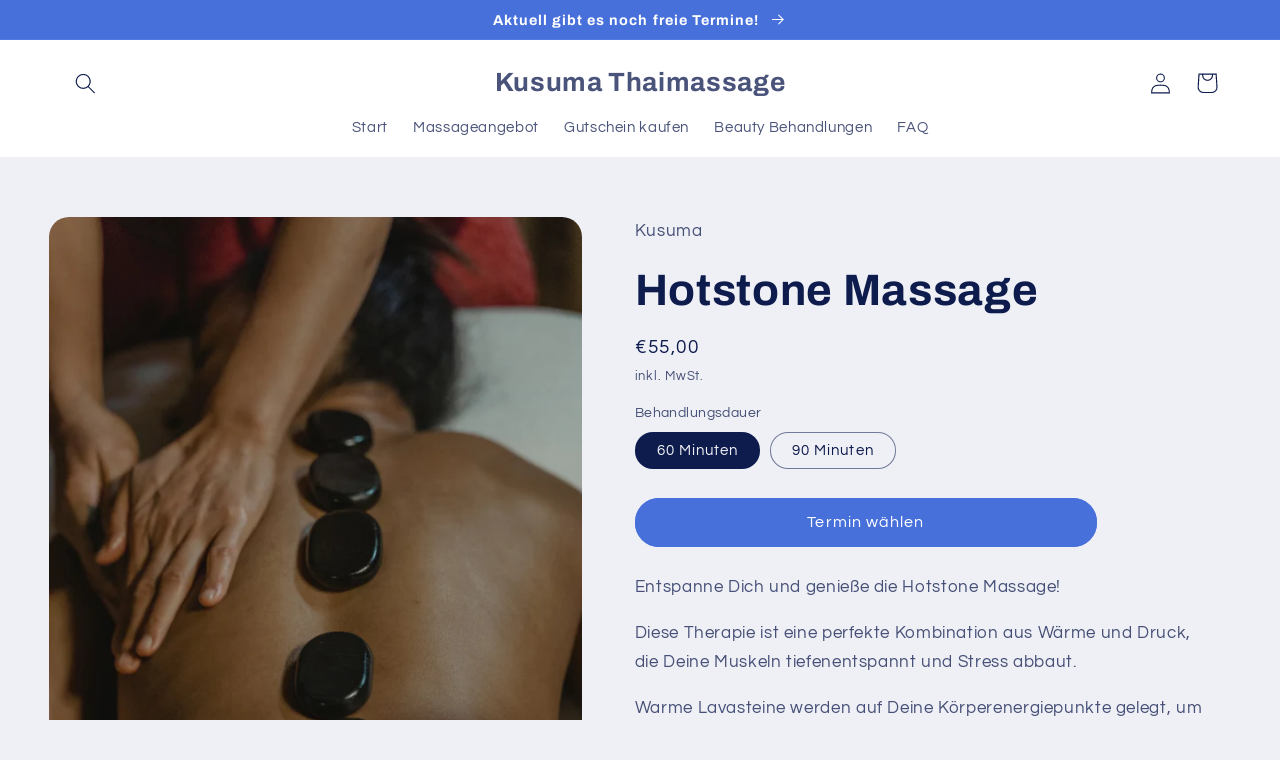

--- FILE ---
content_type: text/html; charset=utf-8
request_url: https://kusuma-thaimassage.de/products/hotstone-massage
body_size: 39381
content:
<!doctype html>
<html class="no-js" lang="de">
  <head>
    <meta charset="utf-8">
    <meta http-equiv="X-UA-Compatible" content="IE=edge">
    <meta name="viewport" content="width=device-width,initial-scale=1">
    <meta name="theme-color" content="">

   
    
    <link rel="canonical" href="https://kusuma-thaimassage.de/products/hotstone-massage">
    <link rel="preconnect" href="https://cdn.shopify.com" crossorigin><link rel="preconnect" href="https://fonts.shopifycdn.com" crossorigin><title>
      Hotstone Massage in Landau (Pfalz) | Entspannung garantiert
 &ndash; Kusuma Thaimassage</title>

    
      <meta name="description" content="Erhole Dich mit einer Hotstone Massage Genieße die tiefenwirksame Wärme und lass Dich mit warmem Lavastein verwöhnen. Entspanne Deine Muskeln und befreie Dich von Stress und Verkrampfungen. Eine perfekte Kombination aus Wärme und Druck, die Dir tiefenentspanntes Wohlbefinden schenkt. Erlebe die Hotstone Massage in Landau (Pfalz) und genieße die Entspannung!">
    

    

<meta property="og:site_name" content="Kusuma Thaimassage">
<meta property="og:url" content="https://kusuma-thaimassage.de/products/hotstone-massage">
<meta property="og:title" content="Hotstone Massage in Landau (Pfalz) | Entspannung garantiert">
<meta property="og:type" content="product">
<meta property="og:description" content="Erhole Dich mit einer Hotstone Massage Genieße die tiefenwirksame Wärme und lass Dich mit warmem Lavastein verwöhnen. Entspanne Deine Muskeln und befreie Dich von Stress und Verkrampfungen. Eine perfekte Kombination aus Wärme und Druck, die Dir tiefenentspanntes Wohlbefinden schenkt. Erlebe die Hotstone Massage in Landau (Pfalz) und genieße die Entspannung!"><meta property="og:image" content="http://kusuma-thaimassage.de/cdn/shop/products/pexels-tima-miroshnichenko-6187643.jpg?v=1668462849">
  <meta property="og:image:secure_url" content="https://kusuma-thaimassage.de/cdn/shop/products/pexels-tima-miroshnichenko-6187643.jpg?v=1668462849">
  <meta property="og:image:width" content="1280">
  <meta property="og:image:height" content="1920"><meta property="og:price:amount" content="55,00">
  <meta property="og:price:currency" content="EUR"><meta name="twitter:site" content="@shopify"><meta name="twitter:card" content="summary_large_image">
<meta name="twitter:title" content="Hotstone Massage in Landau (Pfalz) | Entspannung garantiert">
<meta name="twitter:description" content="Erhole Dich mit einer Hotstone Massage Genieße die tiefenwirksame Wärme und lass Dich mit warmem Lavastein verwöhnen. Entspanne Deine Muskeln und befreie Dich von Stress und Verkrampfungen. Eine perfekte Kombination aus Wärme und Druck, die Dir tiefenentspanntes Wohlbefinden schenkt. Erlebe die Hotstone Massage in Landau (Pfalz) und genieße die Entspannung!">


    <script src="//kusuma-thaimassage.de/cdn/shop/t/2/assets/global.js?v=149496944046504657681668459928" defer="defer"></script>
    <script>window.performance && window.performance.mark && window.performance.mark('shopify.content_for_header.start');</script><meta id="shopify-digital-wallet" name="shopify-digital-wallet" content="/68095639825/digital_wallets/dialog">
<meta name="shopify-checkout-api-token" content="9401f98871c78e96344e26aeba0f5ec7">
<meta id="in-context-paypal-metadata" data-shop-id="68095639825" data-venmo-supported="false" data-environment="production" data-locale="de_DE" data-paypal-v4="true" data-currency="EUR">
<link rel="alternate" type="application/json+oembed" href="https://kusuma-thaimassage.de/products/hotstone-massage.oembed">
<script async="async" src="/checkouts/internal/preloads.js?locale=de-DE"></script>
<link rel="preconnect" href="https://shop.app" crossorigin="anonymous">
<script async="async" src="https://shop.app/checkouts/internal/preloads.js?locale=de-DE&shop_id=68095639825" crossorigin="anonymous"></script>
<script id="apple-pay-shop-capabilities" type="application/json">{"shopId":68095639825,"countryCode":"DE","currencyCode":"EUR","merchantCapabilities":["supports3DS"],"merchantId":"gid:\/\/shopify\/Shop\/68095639825","merchantName":"Kusuma Thaimassage","requiredBillingContactFields":["postalAddress","email"],"requiredShippingContactFields":["postalAddress","email"],"shippingType":"shipping","supportedNetworks":["visa","maestro","masterCard","amex"],"total":{"type":"pending","label":"Kusuma Thaimassage","amount":"1.00"},"shopifyPaymentsEnabled":true,"supportsSubscriptions":true}</script>
<script id="shopify-features" type="application/json">{"accessToken":"9401f98871c78e96344e26aeba0f5ec7","betas":["rich-media-storefront-analytics"],"domain":"kusuma-thaimassage.de","predictiveSearch":true,"shopId":68095639825,"locale":"de"}</script>
<script>var Shopify = Shopify || {};
Shopify.shop = "kusuma-5709.myshopify.com";
Shopify.locale = "de";
Shopify.currency = {"active":"EUR","rate":"1.0"};
Shopify.country = "DE";
Shopify.theme = {"name":"Refresh","id":138079240465,"schema_name":"Refresh","schema_version":"2.0.1","theme_store_id":1567,"role":"main"};
Shopify.theme.handle = "null";
Shopify.theme.style = {"id":null,"handle":null};
Shopify.cdnHost = "kusuma-thaimassage.de/cdn";
Shopify.routes = Shopify.routes || {};
Shopify.routes.root = "/";</script>
<script type="module">!function(o){(o.Shopify=o.Shopify||{}).modules=!0}(window);</script>
<script>!function(o){function n(){var o=[];function n(){o.push(Array.prototype.slice.apply(arguments))}return n.q=o,n}var t=o.Shopify=o.Shopify||{};t.loadFeatures=n(),t.autoloadFeatures=n()}(window);</script>
<script>
  window.ShopifyPay = window.ShopifyPay || {};
  window.ShopifyPay.apiHost = "shop.app\/pay";
  window.ShopifyPay.redirectState = null;
</script>
<script id="shop-js-analytics" type="application/json">{"pageType":"product"}</script>
<script defer="defer" async type="module" src="//kusuma-thaimassage.de/cdn/shopifycloud/shop-js/modules/v2/client.init-shop-cart-sync_BH0MO3MH.de.esm.js"></script>
<script defer="defer" async type="module" src="//kusuma-thaimassage.de/cdn/shopifycloud/shop-js/modules/v2/chunk.common_BErAfWaM.esm.js"></script>
<script defer="defer" async type="module" src="//kusuma-thaimassage.de/cdn/shopifycloud/shop-js/modules/v2/chunk.modal_DqzNaksh.esm.js"></script>
<script type="module">
  await import("//kusuma-thaimassage.de/cdn/shopifycloud/shop-js/modules/v2/client.init-shop-cart-sync_BH0MO3MH.de.esm.js");
await import("//kusuma-thaimassage.de/cdn/shopifycloud/shop-js/modules/v2/chunk.common_BErAfWaM.esm.js");
await import("//kusuma-thaimassage.de/cdn/shopifycloud/shop-js/modules/v2/chunk.modal_DqzNaksh.esm.js");

  window.Shopify.SignInWithShop?.initShopCartSync?.({"fedCMEnabled":true,"windoidEnabled":true});

</script>
<script>
  window.Shopify = window.Shopify || {};
  if (!window.Shopify.featureAssets) window.Shopify.featureAssets = {};
  window.Shopify.featureAssets['shop-js'] = {"shop-cart-sync":["modules/v2/client.shop-cart-sync__0cGp0nR.de.esm.js","modules/v2/chunk.common_BErAfWaM.esm.js","modules/v2/chunk.modal_DqzNaksh.esm.js"],"init-fed-cm":["modules/v2/client.init-fed-cm_CM6VDTst.de.esm.js","modules/v2/chunk.common_BErAfWaM.esm.js","modules/v2/chunk.modal_DqzNaksh.esm.js"],"init-shop-email-lookup-coordinator":["modules/v2/client.init-shop-email-lookup-coordinator_CBMbWck_.de.esm.js","modules/v2/chunk.common_BErAfWaM.esm.js","modules/v2/chunk.modal_DqzNaksh.esm.js"],"init-windoid":["modules/v2/client.init-windoid_BLu1c52k.de.esm.js","modules/v2/chunk.common_BErAfWaM.esm.js","modules/v2/chunk.modal_DqzNaksh.esm.js"],"shop-button":["modules/v2/client.shop-button_CA8sgLdC.de.esm.js","modules/v2/chunk.common_BErAfWaM.esm.js","modules/v2/chunk.modal_DqzNaksh.esm.js"],"shop-cash-offers":["modules/v2/client.shop-cash-offers_CtGlpQVP.de.esm.js","modules/v2/chunk.common_BErAfWaM.esm.js","modules/v2/chunk.modal_DqzNaksh.esm.js"],"shop-toast-manager":["modules/v2/client.shop-toast-manager_uf2EYvu_.de.esm.js","modules/v2/chunk.common_BErAfWaM.esm.js","modules/v2/chunk.modal_DqzNaksh.esm.js"],"init-shop-cart-sync":["modules/v2/client.init-shop-cart-sync_BH0MO3MH.de.esm.js","modules/v2/chunk.common_BErAfWaM.esm.js","modules/v2/chunk.modal_DqzNaksh.esm.js"],"init-customer-accounts-sign-up":["modules/v2/client.init-customer-accounts-sign-up_GYoAbbBa.de.esm.js","modules/v2/client.shop-login-button_BwiwRr-G.de.esm.js","modules/v2/chunk.common_BErAfWaM.esm.js","modules/v2/chunk.modal_DqzNaksh.esm.js"],"pay-button":["modules/v2/client.pay-button_Fn8OU5F0.de.esm.js","modules/v2/chunk.common_BErAfWaM.esm.js","modules/v2/chunk.modal_DqzNaksh.esm.js"],"init-customer-accounts":["modules/v2/client.init-customer-accounts_hH0NE_bx.de.esm.js","modules/v2/client.shop-login-button_BwiwRr-G.de.esm.js","modules/v2/chunk.common_BErAfWaM.esm.js","modules/v2/chunk.modal_DqzNaksh.esm.js"],"avatar":["modules/v2/client.avatar_BTnouDA3.de.esm.js"],"init-shop-for-new-customer-accounts":["modules/v2/client.init-shop-for-new-customer-accounts_iGaU0q4U.de.esm.js","modules/v2/client.shop-login-button_BwiwRr-G.de.esm.js","modules/v2/chunk.common_BErAfWaM.esm.js","modules/v2/chunk.modal_DqzNaksh.esm.js"],"shop-follow-button":["modules/v2/client.shop-follow-button_DfZt4rU7.de.esm.js","modules/v2/chunk.common_BErAfWaM.esm.js","modules/v2/chunk.modal_DqzNaksh.esm.js"],"checkout-modal":["modules/v2/client.checkout-modal_BkbVv7me.de.esm.js","modules/v2/chunk.common_BErAfWaM.esm.js","modules/v2/chunk.modal_DqzNaksh.esm.js"],"shop-login-button":["modules/v2/client.shop-login-button_BwiwRr-G.de.esm.js","modules/v2/chunk.common_BErAfWaM.esm.js","modules/v2/chunk.modal_DqzNaksh.esm.js"],"lead-capture":["modules/v2/client.lead-capture_uTCHmOe0.de.esm.js","modules/v2/chunk.common_BErAfWaM.esm.js","modules/v2/chunk.modal_DqzNaksh.esm.js"],"shop-login":["modules/v2/client.shop-login_DZ2U4X68.de.esm.js","modules/v2/chunk.common_BErAfWaM.esm.js","modules/v2/chunk.modal_DqzNaksh.esm.js"],"payment-terms":["modules/v2/client.payment-terms_ARjsA2tN.de.esm.js","modules/v2/chunk.common_BErAfWaM.esm.js","modules/v2/chunk.modal_DqzNaksh.esm.js"]};
</script>
<script>(function() {
  var isLoaded = false;
  function asyncLoad() {
    if (isLoaded) return;
    isLoaded = true;
    var urls = ["https:\/\/trackifyx.redretarget.com\/pull\/lazy.js?shop=kusuma-5709.myshopify.com"];
    for (var i = 0; i < urls.length; i++) {
      var s = document.createElement('script');
      s.type = 'text/javascript';
      s.async = true;
      s.src = urls[i];
      var x = document.getElementsByTagName('script')[0];
      x.parentNode.insertBefore(s, x);
    }
  };
  if(window.attachEvent) {
    window.attachEvent('onload', asyncLoad);
  } else {
    window.addEventListener('load', asyncLoad, false);
  }
})();</script>
<script id="__st">var __st={"a":68095639825,"offset":3600,"reqid":"e5a7d7ca-e182-4d74-823a-96cbf56c1287-1769759436","pageurl":"kusuma-thaimassage.de\/products\/hotstone-massage","u":"9c84dec0434a","p":"product","rtyp":"product","rid":8009238970641};</script>
<script>window.ShopifyPaypalV4VisibilityTracking = true;</script>
<script id="captcha-bootstrap">!function(){'use strict';const t='contact',e='account',n='new_comment',o=[[t,t],['blogs',n],['comments',n],[t,'customer']],c=[[e,'customer_login'],[e,'guest_login'],[e,'recover_customer_password'],[e,'create_customer']],r=t=>t.map((([t,e])=>`form[action*='/${t}']:not([data-nocaptcha='true']) input[name='form_type'][value='${e}']`)).join(','),a=t=>()=>t?[...document.querySelectorAll(t)].map((t=>t.form)):[];function s(){const t=[...o],e=r(t);return a(e)}const i='password',u='form_key',d=['recaptcha-v3-token','g-recaptcha-response','h-captcha-response',i],f=()=>{try{return window.sessionStorage}catch{return}},m='__shopify_v',_=t=>t.elements[u];function p(t,e,n=!1){try{const o=window.sessionStorage,c=JSON.parse(o.getItem(e)),{data:r}=function(t){const{data:e,action:n}=t;return t[m]||n?{data:e,action:n}:{data:t,action:n}}(c);for(const[e,n]of Object.entries(r))t.elements[e]&&(t.elements[e].value=n);n&&o.removeItem(e)}catch(o){console.error('form repopulation failed',{error:o})}}const l='form_type',E='cptcha';function T(t){t.dataset[E]=!0}const w=window,h=w.document,L='Shopify',v='ce_forms',y='captcha';let A=!1;((t,e)=>{const n=(g='f06e6c50-85a8-45c8-87d0-21a2b65856fe',I='https://cdn.shopify.com/shopifycloud/storefront-forms-hcaptcha/ce_storefront_forms_captcha_hcaptcha.v1.5.2.iife.js',D={infoText:'Durch hCaptcha geschützt',privacyText:'Datenschutz',termsText:'Allgemeine Geschäftsbedingungen'},(t,e,n)=>{const o=w[L][v],c=o.bindForm;if(c)return c(t,g,e,D).then(n);var r;o.q.push([[t,g,e,D],n]),r=I,A||(h.body.append(Object.assign(h.createElement('script'),{id:'captcha-provider',async:!0,src:r})),A=!0)});var g,I,D;w[L]=w[L]||{},w[L][v]=w[L][v]||{},w[L][v].q=[],w[L][y]=w[L][y]||{},w[L][y].protect=function(t,e){n(t,void 0,e),T(t)},Object.freeze(w[L][y]),function(t,e,n,w,h,L){const[v,y,A,g]=function(t,e,n){const i=e?o:[],u=t?c:[],d=[...i,...u],f=r(d),m=r(i),_=r(d.filter((([t,e])=>n.includes(e))));return[a(f),a(m),a(_),s()]}(w,h,L),I=t=>{const e=t.target;return e instanceof HTMLFormElement?e:e&&e.form},D=t=>v().includes(t);t.addEventListener('submit',(t=>{const e=I(t);if(!e)return;const n=D(e)&&!e.dataset.hcaptchaBound&&!e.dataset.recaptchaBound,o=_(e),c=g().includes(e)&&(!o||!o.value);(n||c)&&t.preventDefault(),c&&!n&&(function(t){try{if(!f())return;!function(t){const e=f();if(!e)return;const n=_(t);if(!n)return;const o=n.value;o&&e.removeItem(o)}(t);const e=Array.from(Array(32),(()=>Math.random().toString(36)[2])).join('');!function(t,e){_(t)||t.append(Object.assign(document.createElement('input'),{type:'hidden',name:u})),t.elements[u].value=e}(t,e),function(t,e){const n=f();if(!n)return;const o=[...t.querySelectorAll(`input[type='${i}']`)].map((({name:t})=>t)),c=[...d,...o],r={};for(const[a,s]of new FormData(t).entries())c.includes(a)||(r[a]=s);n.setItem(e,JSON.stringify({[m]:1,action:t.action,data:r}))}(t,e)}catch(e){console.error('failed to persist form',e)}}(e),e.submit())}));const S=(t,e)=>{t&&!t.dataset[E]&&(n(t,e.some((e=>e===t))),T(t))};for(const o of['focusin','change'])t.addEventListener(o,(t=>{const e=I(t);D(e)&&S(e,y())}));const B=e.get('form_key'),M=e.get(l),P=B&&M;t.addEventListener('DOMContentLoaded',(()=>{const t=y();if(P)for(const e of t)e.elements[l].value===M&&p(e,B);[...new Set([...A(),...v().filter((t=>'true'===t.dataset.shopifyCaptcha))])].forEach((e=>S(e,t)))}))}(h,new URLSearchParams(w.location.search),n,t,e,['guest_login'])})(!0,!0)}();</script>
<script integrity="sha256-4kQ18oKyAcykRKYeNunJcIwy7WH5gtpwJnB7kiuLZ1E=" data-source-attribution="shopify.loadfeatures" defer="defer" src="//kusuma-thaimassage.de/cdn/shopifycloud/storefront/assets/storefront/load_feature-a0a9edcb.js" crossorigin="anonymous"></script>
<script crossorigin="anonymous" defer="defer" src="//kusuma-thaimassage.de/cdn/shopifycloud/storefront/assets/shopify_pay/storefront-65b4c6d7.js?v=20250812"></script>
<script data-source-attribution="shopify.dynamic_checkout.dynamic.init">var Shopify=Shopify||{};Shopify.PaymentButton=Shopify.PaymentButton||{isStorefrontPortableWallets:!0,init:function(){window.Shopify.PaymentButton.init=function(){};var t=document.createElement("script");t.src="https://kusuma-thaimassage.de/cdn/shopifycloud/portable-wallets/latest/portable-wallets.de.js",t.type="module",document.head.appendChild(t)}};
</script>
<script data-source-attribution="shopify.dynamic_checkout.buyer_consent">
  function portableWalletsHideBuyerConsent(e){var t=document.getElementById("shopify-buyer-consent"),n=document.getElementById("shopify-subscription-policy-button");t&&n&&(t.classList.add("hidden"),t.setAttribute("aria-hidden","true"),n.removeEventListener("click",e))}function portableWalletsShowBuyerConsent(e){var t=document.getElementById("shopify-buyer-consent"),n=document.getElementById("shopify-subscription-policy-button");t&&n&&(t.classList.remove("hidden"),t.removeAttribute("aria-hidden"),n.addEventListener("click",e))}window.Shopify?.PaymentButton&&(window.Shopify.PaymentButton.hideBuyerConsent=portableWalletsHideBuyerConsent,window.Shopify.PaymentButton.showBuyerConsent=portableWalletsShowBuyerConsent);
</script>
<script data-source-attribution="shopify.dynamic_checkout.cart.bootstrap">document.addEventListener("DOMContentLoaded",(function(){function t(){return document.querySelector("shopify-accelerated-checkout-cart, shopify-accelerated-checkout")}if(t())Shopify.PaymentButton.init();else{new MutationObserver((function(e,n){t()&&(Shopify.PaymentButton.init(),n.disconnect())})).observe(document.body,{childList:!0,subtree:!0})}}));
</script>
<link id="shopify-accelerated-checkout-styles" rel="stylesheet" media="screen" href="https://kusuma-thaimassage.de/cdn/shopifycloud/portable-wallets/latest/accelerated-checkout-backwards-compat.css" crossorigin="anonymous">
<style id="shopify-accelerated-checkout-cart">
        #shopify-buyer-consent {
  margin-top: 1em;
  display: inline-block;
  width: 100%;
}

#shopify-buyer-consent.hidden {
  display: none;
}

#shopify-subscription-policy-button {
  background: none;
  border: none;
  padding: 0;
  text-decoration: underline;
  font-size: inherit;
  cursor: pointer;
}

#shopify-subscription-policy-button::before {
  box-shadow: none;
}

      </style>
<script id="sections-script" data-sections="header,footer" defer="defer" src="//kusuma-thaimassage.de/cdn/shop/t/2/compiled_assets/scripts.js?v=928"></script>
<script>window.performance && window.performance.mark && window.performance.mark('shopify.content_for_header.end');</script> 
 <script src="//kusuma-thaimassage.de/cdn/shop/t/2/assets/servicify-asset.js?v=9391740801321792721668462301" type="text/javascript"></script>
  <script type="text/javascript">
    var Tipo = Tipo || {};
    Tipo.Booking = Tipo.Booking || {};
    Tipo.Booking.appUrl = 'https://booking.tipo.io';
    Tipo.Booking.shop = {
      id: 35843,
      url : 'kusuma-5709.myshopify.com',
      domain : 'kusuma-thaimassage.de',
      settings : "{\"general\":{\"hide_add_to_cart\":\"2\",\"hide_buy_now\":\"2\",\"redirect_url\":null,\"allow_bring_more\":false,\"confirm_to\":\"checkout\",\"time_format\":\"24h\",\"multipleEmployees\":\"1\",\"multipleLocations\":\"0\",\"formatDate\":\"YYYY-MM-DD\",\"formatDateServe\":\"Y-m-d\",\"formatDateTime\":\"YYYY-MM-DD HH:mm\",\"formatTime\":\"HH:mm\",\"weekStart\":0,\"hide_employee_on_front_store\":true,\"show_location_on_front_store\":true},\"booking\":{\"font\":\"Arial\",\"primary_color\":\"#1fd3c0\",\"cancel_button\":\"#ffffff\",\"text_color\":\"#6370a7\",\"text_price_color\":\"#ff0000\",\"selected_day_color\":\"#1fd3c0\",\"time_slot_color_hover\":\"#313d88\",\"time_slot_color_selected\":\"#ff007b\",\"calender_background_color\":\"#2b3360\",\"calender_text_color\":\"#ffffff\",\"day_off_color\":\"#a3a3a3\",\"time_slot_color\":\"#414c89\",\"selected_time_slot_color\":\"#ffd153\",\"background_color_calendar\":\"#2b3360\",\"background_color_box_message_time_slot_no_available\":\"#e9e9e9\",\"text_color_text_box_message_time_slot_no_available\":\"#424242\",\"time_slot_no_available_color\":\"#a3a3a3\",\"background_image\":\"preset1.jpg\",\"timeBlock\":\"fixed\",\"stepping\":\"60\",\"sortProduct\":{\"type\":1,\"sortProductAuto\":\"asc\",\"sortProductManually\":[\"8009105178897\"]},\"statusDefault\":\"2\"},\"translation\":{\"time_slot_no_available\":\"This slot is no longer available\",\"languageDatepicker\":\"en-US\",\"please_select\":\"Please select Training\",\"training\":\"Training\",\"trainer\":\"Trainer\",\"bringing_anyone\":\"Bringing anyone with you?\",\"num_of_additional\":\"Number of Additional people\",\"date_and_time\":\"Pick date & time\",\"continue\":\"Continue\",\"total_price\":\"Base Price\",\"confirm\":\"Confirm\",\"cancel\":\"Cancel\",\"thank_you\":\"Thank you! Your booking is completed\",\"date\":\"Date\",\"time\":\"Time\",\"location\":\"Location\",\"first_name\":\"First name\",\"last_name\":\"Last name\",\"phone\":\"Phone\",\"email\":\"Email\",\"address\":\"Address\",\"address_2\":\"Address 2\",\"status\":\"Status\",\"country\":\"Country\",\"quantity\":\"Quantity\",\"product\":\"Product\",\"product_placeholder\":\"Product placeholder\",\"variant\":\"Variant\",\"variant_placeholder\":\"Variant placeholder\",\"location_placeholder\":\"Location placeholder\",\"employee\":\"Trainer\",\"employee_placeholder\":\"Trainer placeholder\",\"back\":\"Back\",\"payment\":\"Payment\",\"datetime\":\"Date Time\",\"duration\":\"Duration\",\"you_can_only_bring\":\"You can only bring {number} people\",\"not_available\":\"Selected training is currently not available.\",\"is_required\":\"This field is required\",\"price\":\"Price\",\"export_file_isc\":\"Export to file isc\",\"customDatePickerDays\":\"Sunday, Monday, Tuesday, Wednesday, Thursday, Friday, Saturday\",\"customDatePickerDaysShort\":\"Sun, Mon, Tue, Wed, Thu, Fri, Sat\",\"customDatePickerDaysMin\":\"Su, Mo, Tu, We, Th, Fr, Sa\",\"customDatePickerMonths\":\"January, February, March, April, May, June, July, August, September, October, November, December\",\"customDatePickerMonthsShort\":\"Jan, Feb, Mar, Apr, May, Jun, Jul, Aug, Sep, Oct, Nov, Dec\",\"widget\":{\"default\":{\"please_select\":\"Please select service\",\"training\":\"Training\",\"trainer\":\"Trainer\",\"bringing_anyone\":\"Bringing anyone with you?\",\"num_of_additional\":\"Number of Additional People\",\"date_and_time\":\"Pick date & time\",\"continue\":\"Continue\",\"total_price\":\"Total Price\",\"confirm\":\"Confirm\",\"cancel\":\"Cancel\",\"thank_you\":\"Thank you! Your booking is completed\",\"date\":\"Date\",\"time\":\"Time\",\"datetime\":\"Date Time\",\"duration\":\"Duration\",\"location\":\"Location\",\"first_name\":\"First name\",\"last_name\":\"Last name\",\"phone\":\"Phone\",\"email\":\"Email\",\"address\":\"Address\",\"address_2\":\"Address 2\",\"status\":\"Status\",\"country\":\"Country\",\"full_name\":\"Fullname\",\"product\":\"Service\",\"product_placeholder\":\"Select your service\",\"variant\":\"Variant\",\"variant_placeholder\":\"Select your variant\",\"location_placeholder\":\"Select a location\",\"employee\":\"Employee\",\"employee_placeholder\":\"Select an employee\",\"quantity\":\"Quantity\",\"back\":\"Back\",\"payment\":\"Payment\",\"you_can_only_bring\":\"You can only bring {number} people\",\"not_available\":\"Selected service is currently not available.\",\"no_employee\":\"No employee\",\"no_location\":\"No location\",\"is_required\":\"This field is required.\",\"valid_phone_number\":\"Please enter a valid phone number.\",\"valid_email\":\"Please enter a valid email.\",\"time_slot_no_available\":\"This slot is no longer available\",\"price\":\"Price\",\"export_file_isc\":\"Export to file isc\",\"confirm_free_booking_successfully\":\"Thank for your booking. We will get back to you shortly.\",\"confirm_free_booking_unsuccessfully\":\"Whoops, looks like something went wrong.\",\"duration_unit\":\"minutes\"}}},\"integrate\":{\"zapier\":{\"cretaeOrUpdateUrl\":null,\"deleteUrl\":null},\"google\":{\"description\":\"BEREITS BEZAHLT\"}},\"free_form\":{\"first_name\":{\"enable\":true,\"label\":\"First name\",\"required\":true},\"last_name\":{\"enable\":true,\"label\":\"Last name\",\"required\":true},\"phone_number\":{\"enable\":false,\"label\":\"Phone number\",\"required\":true},\"email\":{\"label\":\"Email\",\"required\":true,\"enable\":true}}}",
      locale: 'en',
      plan : {"id":8,"version":"2","plan":"BASIC","feature":"{\"employee\":10,\"product\":10,\"location\":10,\"extraFieldSet\":true,\"hideBrand\":true,\"trialDay\":7,\"trialDayOld\":7,\"priceOld\":\"\",\"googleCalendar\":true,\"zoom\":true}","price":"8.90","type":"month","status":1,"created_at":null,"updated_at":"2022-01-21 02:21:05"}
    };
    Tipo.Booking.locale = "de";
    Tipo.Booking.countryCode = ['de'];
    
      Tipo.Booking.product = {"id":8009238970641,"title":"Hotstone Massage","handle":"hotstone-massage","description":"\u003cp\u003e\u003cmeta charset=\"UTF-8\"\u003e\u003cspan data-offset-key=\"22ahu-165-0\" data-mce-fragment=\"1\"\u003eEnt\u003c\/span\u003e\u003cspan data-offset-key=\"22ahu-166-0\" data-mce-fragment=\"1\"\u003espan\u003c\/span\u003e\u003cspan data-offset-key=\"22ahu-167-0\" data-mce-fragment=\"1\"\u003ene\u003c\/span\u003e\u003cspan data-offset-key=\"22ahu-168-0\" data-mce-fragment=\"1\"\u003e D\u003c\/span\u003e\u003cspan data-offset-key=\"22ahu-169-0\" data-mce-fragment=\"1\"\u003eich\u003c\/span\u003e\u003cspan data-offset-key=\"22ahu-170-0\" data-mce-fragment=\"1\"\u003e und\u003c\/span\u003e\u003cspan data-offset-key=\"22ahu-171-0\" data-mce-fragment=\"1\"\u003e gen\u003c\/span\u003e\u003cspan data-offset-key=\"22ahu-172-0\" data-mce-fragment=\"1\"\u003eie\u003c\/span\u003e\u003cspan data-offset-key=\"22ahu-173-0\" data-mce-fragment=\"1\"\u003eß\u003c\/span\u003e\u003cspan data-offset-key=\"22ahu-174-0\" data-mce-fragment=\"1\"\u003ee\u003c\/span\u003e\u003cspan data-offset-key=\"22ahu-175-0\" data-mce-fragment=\"1\"\u003e die\u003c\/span\u003e\u003cspan data-offset-key=\"22ahu-176-0\" data-mce-fragment=\"1\"\u003e Hot\u003c\/span\u003e\u003cspan data-offset-key=\"22ahu-177-0\" data-mce-fragment=\"1\"\u003estone\u003c\/span\u003e\u003cspan data-offset-key=\"22ahu-178-0\" data-mce-fragment=\"1\"\u003e Mass\u003c\/span\u003e\u003cspan data-offset-key=\"22ahu-179-0\" data-mce-fragment=\"1\"\u003eage\u003c\/span\u003e\u003cspan data-offset-key=\"22ahu-180-0\" data-mce-fragment=\"1\"\u003e!\u003c\/span\u003e\u003cspan data-offset-key=\"22ahu-181-0\" data-mce-fragment=\"1\"\u003e \u003c\/span\u003e\u003c\/p\u003e\n\u003cp\u003e\u003cspan data-offset-key=\"22ahu-181-0\" data-mce-fragment=\"1\"\u003eD\u003c\/span\u003e\u003cspan data-offset-key=\"22ahu-182-0\" data-mce-fragment=\"1\"\u003eies\u003c\/span\u003e\u003cspan data-offset-key=\"22ahu-183-0\" data-mce-fragment=\"1\"\u003ee\u003c\/span\u003e\u003cspan data-offset-key=\"22ahu-184-0\" data-mce-fragment=\"1\"\u003e Ther\u003c\/span\u003e\u003cspan data-offset-key=\"22ahu-185-0\" data-mce-fragment=\"1\"\u003eap\u003c\/span\u003e\u003cspan data-offset-key=\"22ahu-186-0\" data-mce-fragment=\"1\"\u003eie\u003c\/span\u003e\u003cspan data-offset-key=\"22ahu-187-0\" data-mce-fragment=\"1\"\u003e is\u003c\/span\u003e\u003cspan data-offset-key=\"22ahu-188-0\" data-mce-fragment=\"1\"\u003et\u003c\/span\u003e\u003cspan data-offset-key=\"22ahu-189-0\" data-mce-fragment=\"1\"\u003e e\u003c\/span\u003e\u003cspan data-offset-key=\"22ahu-190-0\" data-mce-fragment=\"1\"\u003eine\u003c\/span\u003e\u003cspan data-offset-key=\"22ahu-191-0\" data-mce-fragment=\"1\"\u003e perf\u003c\/span\u003e\u003cspan data-offset-key=\"22ahu-192-0\" data-mce-fragment=\"1\"\u003eek\u003c\/span\u003e\u003cspan data-offset-key=\"22ahu-193-0\" data-mce-fragment=\"1\"\u003ete\u003c\/span\u003e\u003cspan data-offset-key=\"22ahu-194-0\" data-mce-fragment=\"1\"\u003e K\u003c\/span\u003e\u003cspan data-offset-key=\"22ahu-195-0\" data-mce-fragment=\"1\"\u003eomb\u003c\/span\u003e\u003cspan data-offset-key=\"22ahu-196-0\" data-mce-fragment=\"1\"\u003eination\u003c\/span\u003e\u003cspan data-offset-key=\"22ahu-197-0\" data-mce-fragment=\"1\"\u003e a\u003c\/span\u003e\u003cspan data-offset-key=\"22ahu-198-0\" data-mce-fragment=\"1\"\u003eus\u003c\/span\u003e\u003cspan data-offset-key=\"22ahu-199-0\" data-mce-fragment=\"1\"\u003e W\u003c\/span\u003e\u003cspan data-offset-key=\"22ahu-200-0\" data-mce-fragment=\"1\"\u003eä\u003c\/span\u003e\u003cspan data-offset-key=\"22ahu-201-0\" data-mce-fragment=\"1\"\u003er\u003c\/span\u003e\u003cspan data-offset-key=\"22ahu-202-0\" data-mce-fragment=\"1\"\u003eme\u003c\/span\u003e\u003cspan data-offset-key=\"22ahu-203-0\" data-mce-fragment=\"1\"\u003e und\u003c\/span\u003e\u003cspan data-offset-key=\"22ahu-204-0\" data-mce-fragment=\"1\"\u003e Dru\u003c\/span\u003e\u003cspan data-offset-key=\"22ahu-205-0\" data-mce-fragment=\"1\"\u003eck\u003c\/span\u003e\u003cspan data-offset-key=\"22ahu-206-0\" data-mce-fragment=\"1\"\u003e,\u003c\/span\u003e\u003cspan data-offset-key=\"22ahu-207-0\" data-mce-fragment=\"1\"\u003e die\u003c\/span\u003e\u003cspan data-offset-key=\"22ahu-208-0\" data-mce-fragment=\"1\"\u003e De\u003c\/span\u003e\u003cspan data-offset-key=\"22ahu-209-0\" data-mce-fragment=\"1\"\u003eine\u003c\/span\u003e\u003cspan data-offset-key=\"22ahu-210-0\" data-mce-fragment=\"1\"\u003e Mus\u003c\/span\u003e\u003cspan data-offset-key=\"22ahu-211-0\" data-mce-fragment=\"1\"\u003ekel\u003c\/span\u003e\u003cspan data-offset-key=\"22ahu-212-0\" data-mce-fragment=\"1\"\u003en\u003c\/span\u003e\u003cspan data-offset-key=\"22ahu-213-0\" data-mce-fragment=\"1\"\u003e t\u003c\/span\u003e\u003cspan data-offset-key=\"22ahu-214-0\" data-mce-fragment=\"1\"\u003eief\u003c\/span\u003e\u003cspan data-offset-key=\"22ahu-215-0\" data-mce-fragment=\"1\"\u003een\u003c\/span\u003e\u003cspan data-offset-key=\"22ahu-216-0\" data-mce-fragment=\"1\"\u003eents\u003c\/span\u003e\u003cspan data-offset-key=\"22ahu-217-0\" data-mce-fragment=\"1\"\u003epan\u003c\/span\u003e\u003cspan data-offset-key=\"22ahu-218-0\" data-mce-fragment=\"1\"\u003ent\u003c\/span\u003e\u003cspan data-offset-key=\"22ahu-219-0\" data-mce-fragment=\"1\"\u003e und\u003c\/span\u003e\u003cspan data-offset-key=\"22ahu-220-0\" data-mce-fragment=\"1\"\u003e Stress\u003c\/span\u003e\u003cspan data-offset-key=\"22ahu-221-0\" data-mce-fragment=\"1\"\u003e ab\u003c\/span\u003e\u003cspan data-offset-key=\"22ahu-222-0\" data-mce-fragment=\"1\"\u003eb\u003c\/span\u003e\u003cspan data-offset-key=\"22ahu-223-0\" data-mce-fragment=\"1\"\u003eaut\u003c\/span\u003e\u003cspan data-offset-key=\"22ahu-224-0\" data-mce-fragment=\"1\"\u003e.\u003c\/span\u003e\u003cspan data-offset-key=\"22ahu-225-0\" data-mce-fragment=\"1\"\u003e \u003c\/span\u003e\u003c\/p\u003e\n\u003cp\u003e\u003cspan data-offset-key=\"22ahu-225-0\" data-mce-fragment=\"1\"\u003eWar\u003c\/span\u003e\u003cspan data-offset-key=\"22ahu-226-0\" data-mce-fragment=\"1\"\u003eme\u003c\/span\u003e\u003cspan data-offset-key=\"22ahu-227-0\" data-mce-fragment=\"1\"\u003e Lav\u003c\/span\u003e\u003cspan data-offset-key=\"22ahu-228-0\" data-mce-fragment=\"1\"\u003easte\u003c\/span\u003e\u003cspan data-offset-key=\"22ahu-229-0\" data-mce-fragment=\"1\"\u003eine\u003c\/span\u003e\u003cspan data-offset-key=\"22ahu-230-0\" data-mce-fragment=\"1\"\u003e w\u003c\/span\u003e\u003cspan data-offset-key=\"22ahu-231-0\" data-mce-fragment=\"1\"\u003eer\u003c\/span\u003e\u003cspan data-offset-key=\"22ahu-232-0\" data-mce-fragment=\"1\"\u003eden\u003c\/span\u003e\u003cspan data-offset-key=\"22ahu-233-0\" data-mce-fragment=\"1\"\u003e a\u003c\/span\u003e\u003cspan data-offset-key=\"22ahu-234-0\" data-mce-fragment=\"1\"\u003euf\u003c\/span\u003e\u003cspan data-offset-key=\"22ahu-235-0\" data-mce-fragment=\"1\"\u003e De\u003c\/span\u003e\u003cspan data-offset-key=\"22ahu-236-0\" data-mce-fragment=\"1\"\u003eine\u003c\/span\u003e\u003cspan data-offset-key=\"22ahu-237-0\" data-mce-fragment=\"1\"\u003e K\u003c\/span\u003e\u003cspan data-offset-key=\"22ahu-238-0\" data-mce-fragment=\"1\"\u003eör\u003c\/span\u003e\u003cspan data-offset-key=\"22ahu-239-0\" data-mce-fragment=\"1\"\u003epe\u003c\/span\u003e\u003cspan data-offset-key=\"22ahu-240-0\" data-mce-fragment=\"1\"\u003eren\u003c\/span\u003e\u003cspan data-offset-key=\"22ahu-241-0\" data-mce-fragment=\"1\"\u003eerg\u003c\/span\u003e\u003cspan data-offset-key=\"22ahu-242-0\" data-mce-fragment=\"1\"\u003eie\u003c\/span\u003e\u003cspan data-offset-key=\"22ahu-243-0\" data-mce-fragment=\"1\"\u003epunk\u003c\/span\u003e\u003cspan data-offset-key=\"22ahu-244-0\" data-mce-fragment=\"1\"\u003ete\u003c\/span\u003e\u003cspan data-offset-key=\"22ahu-245-0\" data-mce-fragment=\"1\"\u003e ge\u003c\/span\u003e\u003cspan data-offset-key=\"22ahu-246-0\" data-mce-fragment=\"1\"\u003eleg\u003c\/span\u003e\u003cspan data-offset-key=\"22ahu-247-0\" data-mce-fragment=\"1\"\u003et\u003c\/span\u003e\u003cspan data-offset-key=\"22ahu-248-0\" data-mce-fragment=\"1\"\u003e,\u003c\/span\u003e\u003cspan data-offset-key=\"22ahu-249-0\" data-mce-fragment=\"1\"\u003e um\u003c\/span\u003e\u003cspan data-offset-key=\"22ahu-250-0\" data-mce-fragment=\"1\"\u003e De\u003c\/span\u003e\u003cspan data-offset-key=\"22ahu-251-0\" data-mce-fragment=\"1\"\u003einen\u003c\/span\u003e\u003cspan data-offset-key=\"22ahu-252-0\" data-mce-fragment=\"1\"\u003e K\u003c\/span\u003e\u003cspan data-offset-key=\"22ahu-253-0\" data-mce-fragment=\"1\"\u003eör\u003c\/span\u003e\u003cspan data-offset-key=\"22ahu-254-0\" data-mce-fragment=\"1\"\u003eper\u003c\/span\u003e\u003cspan data-offset-key=\"22ahu-255-0\" data-mce-fragment=\"1\"\u003e z\u003c\/span\u003e\u003cspan data-offset-key=\"22ahu-256-0\" data-mce-fragment=\"1\"\u003eu\u003c\/span\u003e\u003cspan data-offset-key=\"22ahu-257-0\" data-mce-fragment=\"1\"\u003e regener\u003c\/span\u003e\u003cspan data-offset-key=\"22ahu-258-0\" data-mce-fragment=\"1\"\u003eie\u003c\/span\u003e\u003cspan data-offset-key=\"22ahu-259-0\" data-mce-fragment=\"1\"\u003eren\u003c\/span\u003e\u003cspan data-offset-key=\"22ahu-260-0\" data-mce-fragment=\"1\"\u003e,\u003c\/span\u003e\u003cspan data-offset-key=\"22ahu-261-0\" data-mce-fragment=\"1\"\u003e die\u003c\/span\u003e\u003cspan data-offset-key=\"22ahu-262-0\" data-mce-fragment=\"1\"\u003e Mus\u003c\/span\u003e\u003cspan data-offset-key=\"22ahu-263-0\" data-mce-fragment=\"1\"\u003ekel\u003c\/span\u003e\u003cspan data-offset-key=\"22ahu-264-0\" data-mce-fragment=\"1\"\u003en\u003c\/span\u003e\u003cspan data-offset-key=\"22ahu-265-0\" data-mce-fragment=\"1\"\u003e z\u003c\/span\u003e\u003cspan data-offset-key=\"22ahu-266-0\" data-mce-fragment=\"1\"\u003eu\u003c\/span\u003e\u003cspan data-offset-key=\"22ahu-267-0\" data-mce-fragment=\"1\"\u003e \u003c\/span\u003e\u003cspan data-offset-key=\"22ahu-268-0\" data-mce-fragment=\"1\"\u003eents\u003c\/span\u003e\u003cspan data-offset-key=\"22ahu-269-0\" data-mce-fragment=\"1\"\u003ep\u003c\/span\u003e\u003cspan data-offset-key=\"22ahu-270-0\" data-mce-fragment=\"1\"\u003eann\u003c\/span\u003e\u003cspan data-offset-key=\"22ahu-271-0\" data-mce-fragment=\"1\"\u003een\u003c\/span\u003e\u003cspan data-offset-key=\"22ahu-272-0\" data-mce-fragment=\"1\"\u003e und\u003c\/span\u003e\u003cspan data-offset-key=\"22ahu-273-0\" data-mce-fragment=\"1\"\u003e Ver\u003c\/span\u003e\u003cspan data-offset-key=\"22ahu-274-0\" data-mce-fragment=\"1\"\u003ekr\u003c\/span\u003e\u003cspan data-offset-key=\"22ahu-275-0\" data-mce-fragment=\"1\"\u003eamp\u003c\/span\u003e\u003cspan data-offset-key=\"22ahu-276-0\" data-mce-fragment=\"1\"\u003ef\u003c\/span\u003e\u003cspan data-offset-key=\"22ahu-277-0\" data-mce-fragment=\"1\"\u003eung\u003c\/span\u003e\u003cspan data-offset-key=\"22ahu-278-0\" data-mce-fragment=\"1\"\u003een\u003c\/span\u003e\u003cspan data-offset-key=\"22ahu-279-0\" data-mce-fragment=\"1\"\u003e z\u003c\/span\u003e\u003cspan data-offset-key=\"22ahu-280-0\" data-mce-fragment=\"1\"\u003eu\u003c\/span\u003e\u003cspan data-offset-key=\"22ahu-281-0\" data-mce-fragment=\"1\"\u003e l\u003c\/span\u003e\u003cspan data-offset-key=\"22ahu-282-0\" data-mce-fragment=\"1\"\u003eö\u003c\/span\u003e\u003cspan data-offset-key=\"22ahu-283-0\" data-mce-fragment=\"1\"\u003esen\u003c\/span\u003e\u003cspan data-offset-key=\"22ahu-284-0\" data-mce-fragment=\"1\"\u003e.\u003c\/span\u003e\u003cspan data-offset-key=\"22ahu-285-0\" data-mce-fragment=\"1\"\u003e \u003c\/span\u003e\u003c\/p\u003e\n\u003cp\u003e\u003cspan data-offset-key=\"22ahu-285-0\" data-mce-fragment=\"1\"\u003eGenie\u003c\/span\u003e\u003cspan data-offset-key=\"22ahu-286-0\" data-mce-fragment=\"1\"\u003eß\u003c\/span\u003e\u003cspan data-offset-key=\"22ahu-287-0\" data-mce-fragment=\"1\"\u003ee\u003c\/span\u003e\u003cspan data-offset-key=\"22ahu-288-0\" data-mce-fragment=\"1\"\u003e die\u003c\/span\u003e\u003cspan data-offset-key=\"22ahu-289-0\" data-mce-fragment=\"1\"\u003e t\u003c\/span\u003e\u003cspan data-offset-key=\"22ahu-290-0\" data-mce-fragment=\"1\"\u003eief\u003c\/span\u003e\u003cspan data-offset-key=\"22ahu-291-0\" data-mce-fragment=\"1\"\u003een\u003c\/span\u003e\u003cspan data-offset-key=\"22ahu-292-0\" data-mce-fragment=\"1\"\u003ew\u003c\/span\u003e\u003cspan data-offset-key=\"22ahu-293-0\" data-mce-fragment=\"1\"\u003eir\u003c\/span\u003e\u003cspan data-offset-key=\"22ahu-294-0\" data-mce-fragment=\"1\"\u003eks\u003c\/span\u003e\u003cspan data-offset-key=\"22ahu-295-0\" data-mce-fragment=\"1\"\u003eame\u003c\/span\u003e\u003cspan data-offset-key=\"22ahu-296-0\" data-mce-fragment=\"1\"\u003e W\u003c\/span\u003e\u003cspan data-offset-key=\"22ahu-297-0\" data-mce-fragment=\"1\"\u003eä\u003c\/span\u003e\u003cspan data-offset-key=\"22ahu-298-0\" data-mce-fragment=\"1\"\u003er\u003c\/span\u003e\u003cspan data-offset-key=\"22ahu-299-0\" data-mce-fragment=\"1\"\u003eme\u003c\/span\u003e\u003cspan data-offset-key=\"22ahu-300-0\" data-mce-fragment=\"1\"\u003e und\u003c\/span\u003e\u003cspan data-offset-key=\"22ahu-301-0\" data-mce-fragment=\"1\"\u003e l\u003c\/span\u003e\u003cspan data-offset-key=\"22ahu-302-0\" data-mce-fragment=\"1\"\u003eass\u003c\/span\u003e\u003cspan data-offset-key=\"22ahu-303-0\" data-mce-fragment=\"1\"\u003e D\u003c\/span\u003e\u003cspan data-offset-key=\"22ahu-304-0\" data-mce-fragment=\"1\"\u003eich\u003c\/span\u003e\u003cspan data-offset-key=\"22ahu-305-0\" data-mce-fragment=\"1\"\u003e mit\u003c\/span\u003e\u003cspan data-offset-key=\"22ahu-306-0\" data-mce-fragment=\"1\"\u003e e\u003c\/span\u003e\u003cspan data-offset-key=\"22ahu-307-0\" data-mce-fragment=\"1\"\u003einer\u003c\/span\u003e\u003cspan data-offset-key=\"22ahu-308-0\" data-mce-fragment=\"1\"\u003e Hot\u003c\/span\u003e\u003cspan data-offset-key=\"22ahu-309-0\" data-mce-fragment=\"1\"\u003estone\u003c\/span\u003e\u003cspan data-offset-key=\"22ahu-310-0\" data-mce-fragment=\"1\"\u003e Mass\u003c\/span\u003e\u003cspan data-offset-key=\"22ahu-311-0\" data-mce-fragment=\"1\"\u003eage\u003c\/span\u003e\u003cspan data-offset-key=\"22ahu-312-0\" data-mce-fragment=\"1\"\u003e ver\u003c\/span\u003e\u003cspan data-offset-key=\"22ahu-313-0\" data-mce-fragment=\"1\"\u003ew\u003c\/span\u003e\u003cspan data-offset-key=\"22ahu-314-0\" data-mce-fragment=\"1\"\u003eö\u003c\/span\u003e\u003cspan data-offset-key=\"22ahu-315-0\" data-mce-fragment=\"1\"\u003ehn\u003c\/span\u003e\u003cspan data-offset-key=\"22ahu-316-0\" data-mce-fragment=\"1\"\u003een\u003c\/span\u003e\u003cspan data-offset-key=\"22ahu-317-0\" data-mce-fragment=\"1\"\u003e!\u003c\/span\u003e\u003cbr\u003e\u003cmeta charset=\"UTF-8\"\u003e\u003c\/p\u003e","published_at":"2022-11-14T22:53:59+01:00","created_at":"2022-11-14T22:54:00+01:00","vendor":"Kusuma","type":"","tags":["wk_booking"],"price":5500,"price_min":5500,"price_max":7500,"available":true,"price_varies":true,"compare_at_price":null,"compare_at_price_min":0,"compare_at_price_max":0,"compare_at_price_varies":false,"variants":[{"id":44224123502865,"title":"60 Minuten","option1":"60 Minuten","option2":null,"option3":null,"sku":"","requires_shipping":false,"taxable":true,"featured_image":null,"available":true,"name":"Hotstone Massage - 60 Minuten","public_title":"60 Minuten","options":["60 Minuten"],"price":5500,"weight":0,"compare_at_price":null,"inventory_management":null,"barcode":"","requires_selling_plan":false,"selling_plan_allocations":[]},{"id":44224123535633,"title":"90 Minuten","option1":"90 Minuten","option2":null,"option3":null,"sku":"","requires_shipping":false,"taxable":true,"featured_image":null,"available":true,"name":"Hotstone Massage - 90 Minuten","public_title":"90 Minuten","options":["90 Minuten"],"price":7500,"weight":0,"compare_at_price":null,"inventory_management":null,"barcode":"","requires_selling_plan":false,"selling_plan_allocations":[]}],"images":["\/\/kusuma-thaimassage.de\/cdn\/shop\/products\/pexels-tima-miroshnichenko-6187643.jpg?v=1668462849"],"featured_image":"\/\/kusuma-thaimassage.de\/cdn\/shop\/products\/pexels-tima-miroshnichenko-6187643.jpg?v=1668462849","options":["Behandlungsdauer"],"media":[{"alt":null,"id":32200089043217,"position":1,"preview_image":{"aspect_ratio":0.667,"height":1920,"width":1280,"src":"\/\/kusuma-thaimassage.de\/cdn\/shop\/products\/pexels-tima-miroshnichenko-6187643.jpg?v=1668462849"},"aspect_ratio":0.667,"height":1920,"media_type":"image","src":"\/\/kusuma-thaimassage.de\/cdn\/shop\/products\/pexels-tima-miroshnichenko-6187643.jpg?v=1668462849","width":1280}],"requires_selling_plan":false,"selling_plan_groups":[],"content":"\u003cp\u003e\u003cmeta charset=\"UTF-8\"\u003e\u003cspan data-offset-key=\"22ahu-165-0\" data-mce-fragment=\"1\"\u003eEnt\u003c\/span\u003e\u003cspan data-offset-key=\"22ahu-166-0\" data-mce-fragment=\"1\"\u003espan\u003c\/span\u003e\u003cspan data-offset-key=\"22ahu-167-0\" data-mce-fragment=\"1\"\u003ene\u003c\/span\u003e\u003cspan data-offset-key=\"22ahu-168-0\" data-mce-fragment=\"1\"\u003e D\u003c\/span\u003e\u003cspan data-offset-key=\"22ahu-169-0\" data-mce-fragment=\"1\"\u003eich\u003c\/span\u003e\u003cspan data-offset-key=\"22ahu-170-0\" data-mce-fragment=\"1\"\u003e und\u003c\/span\u003e\u003cspan data-offset-key=\"22ahu-171-0\" data-mce-fragment=\"1\"\u003e gen\u003c\/span\u003e\u003cspan data-offset-key=\"22ahu-172-0\" data-mce-fragment=\"1\"\u003eie\u003c\/span\u003e\u003cspan data-offset-key=\"22ahu-173-0\" data-mce-fragment=\"1\"\u003eß\u003c\/span\u003e\u003cspan data-offset-key=\"22ahu-174-0\" data-mce-fragment=\"1\"\u003ee\u003c\/span\u003e\u003cspan data-offset-key=\"22ahu-175-0\" data-mce-fragment=\"1\"\u003e die\u003c\/span\u003e\u003cspan data-offset-key=\"22ahu-176-0\" data-mce-fragment=\"1\"\u003e Hot\u003c\/span\u003e\u003cspan data-offset-key=\"22ahu-177-0\" data-mce-fragment=\"1\"\u003estone\u003c\/span\u003e\u003cspan data-offset-key=\"22ahu-178-0\" data-mce-fragment=\"1\"\u003e Mass\u003c\/span\u003e\u003cspan data-offset-key=\"22ahu-179-0\" data-mce-fragment=\"1\"\u003eage\u003c\/span\u003e\u003cspan data-offset-key=\"22ahu-180-0\" data-mce-fragment=\"1\"\u003e!\u003c\/span\u003e\u003cspan data-offset-key=\"22ahu-181-0\" data-mce-fragment=\"1\"\u003e \u003c\/span\u003e\u003c\/p\u003e\n\u003cp\u003e\u003cspan data-offset-key=\"22ahu-181-0\" data-mce-fragment=\"1\"\u003eD\u003c\/span\u003e\u003cspan data-offset-key=\"22ahu-182-0\" data-mce-fragment=\"1\"\u003eies\u003c\/span\u003e\u003cspan data-offset-key=\"22ahu-183-0\" data-mce-fragment=\"1\"\u003ee\u003c\/span\u003e\u003cspan data-offset-key=\"22ahu-184-0\" data-mce-fragment=\"1\"\u003e Ther\u003c\/span\u003e\u003cspan data-offset-key=\"22ahu-185-0\" data-mce-fragment=\"1\"\u003eap\u003c\/span\u003e\u003cspan data-offset-key=\"22ahu-186-0\" data-mce-fragment=\"1\"\u003eie\u003c\/span\u003e\u003cspan data-offset-key=\"22ahu-187-0\" data-mce-fragment=\"1\"\u003e is\u003c\/span\u003e\u003cspan data-offset-key=\"22ahu-188-0\" data-mce-fragment=\"1\"\u003et\u003c\/span\u003e\u003cspan data-offset-key=\"22ahu-189-0\" data-mce-fragment=\"1\"\u003e e\u003c\/span\u003e\u003cspan data-offset-key=\"22ahu-190-0\" data-mce-fragment=\"1\"\u003eine\u003c\/span\u003e\u003cspan data-offset-key=\"22ahu-191-0\" data-mce-fragment=\"1\"\u003e perf\u003c\/span\u003e\u003cspan data-offset-key=\"22ahu-192-0\" data-mce-fragment=\"1\"\u003eek\u003c\/span\u003e\u003cspan data-offset-key=\"22ahu-193-0\" data-mce-fragment=\"1\"\u003ete\u003c\/span\u003e\u003cspan data-offset-key=\"22ahu-194-0\" data-mce-fragment=\"1\"\u003e K\u003c\/span\u003e\u003cspan data-offset-key=\"22ahu-195-0\" data-mce-fragment=\"1\"\u003eomb\u003c\/span\u003e\u003cspan data-offset-key=\"22ahu-196-0\" data-mce-fragment=\"1\"\u003eination\u003c\/span\u003e\u003cspan data-offset-key=\"22ahu-197-0\" data-mce-fragment=\"1\"\u003e a\u003c\/span\u003e\u003cspan data-offset-key=\"22ahu-198-0\" data-mce-fragment=\"1\"\u003eus\u003c\/span\u003e\u003cspan data-offset-key=\"22ahu-199-0\" data-mce-fragment=\"1\"\u003e W\u003c\/span\u003e\u003cspan data-offset-key=\"22ahu-200-0\" data-mce-fragment=\"1\"\u003eä\u003c\/span\u003e\u003cspan data-offset-key=\"22ahu-201-0\" data-mce-fragment=\"1\"\u003er\u003c\/span\u003e\u003cspan data-offset-key=\"22ahu-202-0\" data-mce-fragment=\"1\"\u003eme\u003c\/span\u003e\u003cspan data-offset-key=\"22ahu-203-0\" data-mce-fragment=\"1\"\u003e und\u003c\/span\u003e\u003cspan data-offset-key=\"22ahu-204-0\" data-mce-fragment=\"1\"\u003e Dru\u003c\/span\u003e\u003cspan data-offset-key=\"22ahu-205-0\" data-mce-fragment=\"1\"\u003eck\u003c\/span\u003e\u003cspan data-offset-key=\"22ahu-206-0\" data-mce-fragment=\"1\"\u003e,\u003c\/span\u003e\u003cspan data-offset-key=\"22ahu-207-0\" data-mce-fragment=\"1\"\u003e die\u003c\/span\u003e\u003cspan data-offset-key=\"22ahu-208-0\" data-mce-fragment=\"1\"\u003e De\u003c\/span\u003e\u003cspan data-offset-key=\"22ahu-209-0\" data-mce-fragment=\"1\"\u003eine\u003c\/span\u003e\u003cspan data-offset-key=\"22ahu-210-0\" data-mce-fragment=\"1\"\u003e Mus\u003c\/span\u003e\u003cspan data-offset-key=\"22ahu-211-0\" data-mce-fragment=\"1\"\u003ekel\u003c\/span\u003e\u003cspan data-offset-key=\"22ahu-212-0\" data-mce-fragment=\"1\"\u003en\u003c\/span\u003e\u003cspan data-offset-key=\"22ahu-213-0\" data-mce-fragment=\"1\"\u003e t\u003c\/span\u003e\u003cspan data-offset-key=\"22ahu-214-0\" data-mce-fragment=\"1\"\u003eief\u003c\/span\u003e\u003cspan data-offset-key=\"22ahu-215-0\" data-mce-fragment=\"1\"\u003een\u003c\/span\u003e\u003cspan data-offset-key=\"22ahu-216-0\" data-mce-fragment=\"1\"\u003eents\u003c\/span\u003e\u003cspan data-offset-key=\"22ahu-217-0\" data-mce-fragment=\"1\"\u003epan\u003c\/span\u003e\u003cspan data-offset-key=\"22ahu-218-0\" data-mce-fragment=\"1\"\u003ent\u003c\/span\u003e\u003cspan data-offset-key=\"22ahu-219-0\" data-mce-fragment=\"1\"\u003e und\u003c\/span\u003e\u003cspan data-offset-key=\"22ahu-220-0\" data-mce-fragment=\"1\"\u003e Stress\u003c\/span\u003e\u003cspan data-offset-key=\"22ahu-221-0\" data-mce-fragment=\"1\"\u003e ab\u003c\/span\u003e\u003cspan data-offset-key=\"22ahu-222-0\" data-mce-fragment=\"1\"\u003eb\u003c\/span\u003e\u003cspan data-offset-key=\"22ahu-223-0\" data-mce-fragment=\"1\"\u003eaut\u003c\/span\u003e\u003cspan data-offset-key=\"22ahu-224-0\" data-mce-fragment=\"1\"\u003e.\u003c\/span\u003e\u003cspan data-offset-key=\"22ahu-225-0\" data-mce-fragment=\"1\"\u003e \u003c\/span\u003e\u003c\/p\u003e\n\u003cp\u003e\u003cspan data-offset-key=\"22ahu-225-0\" data-mce-fragment=\"1\"\u003eWar\u003c\/span\u003e\u003cspan data-offset-key=\"22ahu-226-0\" data-mce-fragment=\"1\"\u003eme\u003c\/span\u003e\u003cspan data-offset-key=\"22ahu-227-0\" data-mce-fragment=\"1\"\u003e Lav\u003c\/span\u003e\u003cspan data-offset-key=\"22ahu-228-0\" data-mce-fragment=\"1\"\u003easte\u003c\/span\u003e\u003cspan data-offset-key=\"22ahu-229-0\" data-mce-fragment=\"1\"\u003eine\u003c\/span\u003e\u003cspan data-offset-key=\"22ahu-230-0\" data-mce-fragment=\"1\"\u003e w\u003c\/span\u003e\u003cspan data-offset-key=\"22ahu-231-0\" data-mce-fragment=\"1\"\u003eer\u003c\/span\u003e\u003cspan data-offset-key=\"22ahu-232-0\" data-mce-fragment=\"1\"\u003eden\u003c\/span\u003e\u003cspan data-offset-key=\"22ahu-233-0\" data-mce-fragment=\"1\"\u003e a\u003c\/span\u003e\u003cspan data-offset-key=\"22ahu-234-0\" data-mce-fragment=\"1\"\u003euf\u003c\/span\u003e\u003cspan data-offset-key=\"22ahu-235-0\" data-mce-fragment=\"1\"\u003e De\u003c\/span\u003e\u003cspan data-offset-key=\"22ahu-236-0\" data-mce-fragment=\"1\"\u003eine\u003c\/span\u003e\u003cspan data-offset-key=\"22ahu-237-0\" data-mce-fragment=\"1\"\u003e K\u003c\/span\u003e\u003cspan data-offset-key=\"22ahu-238-0\" data-mce-fragment=\"1\"\u003eör\u003c\/span\u003e\u003cspan data-offset-key=\"22ahu-239-0\" data-mce-fragment=\"1\"\u003epe\u003c\/span\u003e\u003cspan data-offset-key=\"22ahu-240-0\" data-mce-fragment=\"1\"\u003eren\u003c\/span\u003e\u003cspan data-offset-key=\"22ahu-241-0\" data-mce-fragment=\"1\"\u003eerg\u003c\/span\u003e\u003cspan data-offset-key=\"22ahu-242-0\" data-mce-fragment=\"1\"\u003eie\u003c\/span\u003e\u003cspan data-offset-key=\"22ahu-243-0\" data-mce-fragment=\"1\"\u003epunk\u003c\/span\u003e\u003cspan data-offset-key=\"22ahu-244-0\" data-mce-fragment=\"1\"\u003ete\u003c\/span\u003e\u003cspan data-offset-key=\"22ahu-245-0\" data-mce-fragment=\"1\"\u003e ge\u003c\/span\u003e\u003cspan data-offset-key=\"22ahu-246-0\" data-mce-fragment=\"1\"\u003eleg\u003c\/span\u003e\u003cspan data-offset-key=\"22ahu-247-0\" data-mce-fragment=\"1\"\u003et\u003c\/span\u003e\u003cspan data-offset-key=\"22ahu-248-0\" data-mce-fragment=\"1\"\u003e,\u003c\/span\u003e\u003cspan data-offset-key=\"22ahu-249-0\" data-mce-fragment=\"1\"\u003e um\u003c\/span\u003e\u003cspan data-offset-key=\"22ahu-250-0\" data-mce-fragment=\"1\"\u003e De\u003c\/span\u003e\u003cspan data-offset-key=\"22ahu-251-0\" data-mce-fragment=\"1\"\u003einen\u003c\/span\u003e\u003cspan data-offset-key=\"22ahu-252-0\" data-mce-fragment=\"1\"\u003e K\u003c\/span\u003e\u003cspan data-offset-key=\"22ahu-253-0\" data-mce-fragment=\"1\"\u003eör\u003c\/span\u003e\u003cspan data-offset-key=\"22ahu-254-0\" data-mce-fragment=\"1\"\u003eper\u003c\/span\u003e\u003cspan data-offset-key=\"22ahu-255-0\" data-mce-fragment=\"1\"\u003e z\u003c\/span\u003e\u003cspan data-offset-key=\"22ahu-256-0\" data-mce-fragment=\"1\"\u003eu\u003c\/span\u003e\u003cspan data-offset-key=\"22ahu-257-0\" data-mce-fragment=\"1\"\u003e regener\u003c\/span\u003e\u003cspan data-offset-key=\"22ahu-258-0\" data-mce-fragment=\"1\"\u003eie\u003c\/span\u003e\u003cspan data-offset-key=\"22ahu-259-0\" data-mce-fragment=\"1\"\u003eren\u003c\/span\u003e\u003cspan data-offset-key=\"22ahu-260-0\" data-mce-fragment=\"1\"\u003e,\u003c\/span\u003e\u003cspan data-offset-key=\"22ahu-261-0\" data-mce-fragment=\"1\"\u003e die\u003c\/span\u003e\u003cspan data-offset-key=\"22ahu-262-0\" data-mce-fragment=\"1\"\u003e Mus\u003c\/span\u003e\u003cspan data-offset-key=\"22ahu-263-0\" data-mce-fragment=\"1\"\u003ekel\u003c\/span\u003e\u003cspan data-offset-key=\"22ahu-264-0\" data-mce-fragment=\"1\"\u003en\u003c\/span\u003e\u003cspan data-offset-key=\"22ahu-265-0\" data-mce-fragment=\"1\"\u003e z\u003c\/span\u003e\u003cspan data-offset-key=\"22ahu-266-0\" data-mce-fragment=\"1\"\u003eu\u003c\/span\u003e\u003cspan data-offset-key=\"22ahu-267-0\" data-mce-fragment=\"1\"\u003e \u003c\/span\u003e\u003cspan data-offset-key=\"22ahu-268-0\" data-mce-fragment=\"1\"\u003eents\u003c\/span\u003e\u003cspan data-offset-key=\"22ahu-269-0\" data-mce-fragment=\"1\"\u003ep\u003c\/span\u003e\u003cspan data-offset-key=\"22ahu-270-0\" data-mce-fragment=\"1\"\u003eann\u003c\/span\u003e\u003cspan data-offset-key=\"22ahu-271-0\" data-mce-fragment=\"1\"\u003een\u003c\/span\u003e\u003cspan data-offset-key=\"22ahu-272-0\" data-mce-fragment=\"1\"\u003e und\u003c\/span\u003e\u003cspan data-offset-key=\"22ahu-273-0\" data-mce-fragment=\"1\"\u003e Ver\u003c\/span\u003e\u003cspan data-offset-key=\"22ahu-274-0\" data-mce-fragment=\"1\"\u003ekr\u003c\/span\u003e\u003cspan data-offset-key=\"22ahu-275-0\" data-mce-fragment=\"1\"\u003eamp\u003c\/span\u003e\u003cspan data-offset-key=\"22ahu-276-0\" data-mce-fragment=\"1\"\u003ef\u003c\/span\u003e\u003cspan data-offset-key=\"22ahu-277-0\" data-mce-fragment=\"1\"\u003eung\u003c\/span\u003e\u003cspan data-offset-key=\"22ahu-278-0\" data-mce-fragment=\"1\"\u003een\u003c\/span\u003e\u003cspan data-offset-key=\"22ahu-279-0\" data-mce-fragment=\"1\"\u003e z\u003c\/span\u003e\u003cspan data-offset-key=\"22ahu-280-0\" data-mce-fragment=\"1\"\u003eu\u003c\/span\u003e\u003cspan data-offset-key=\"22ahu-281-0\" data-mce-fragment=\"1\"\u003e l\u003c\/span\u003e\u003cspan data-offset-key=\"22ahu-282-0\" data-mce-fragment=\"1\"\u003eö\u003c\/span\u003e\u003cspan data-offset-key=\"22ahu-283-0\" data-mce-fragment=\"1\"\u003esen\u003c\/span\u003e\u003cspan data-offset-key=\"22ahu-284-0\" data-mce-fragment=\"1\"\u003e.\u003c\/span\u003e\u003cspan data-offset-key=\"22ahu-285-0\" data-mce-fragment=\"1\"\u003e \u003c\/span\u003e\u003c\/p\u003e\n\u003cp\u003e\u003cspan data-offset-key=\"22ahu-285-0\" data-mce-fragment=\"1\"\u003eGenie\u003c\/span\u003e\u003cspan data-offset-key=\"22ahu-286-0\" data-mce-fragment=\"1\"\u003eß\u003c\/span\u003e\u003cspan data-offset-key=\"22ahu-287-0\" data-mce-fragment=\"1\"\u003ee\u003c\/span\u003e\u003cspan data-offset-key=\"22ahu-288-0\" data-mce-fragment=\"1\"\u003e die\u003c\/span\u003e\u003cspan data-offset-key=\"22ahu-289-0\" data-mce-fragment=\"1\"\u003e t\u003c\/span\u003e\u003cspan data-offset-key=\"22ahu-290-0\" data-mce-fragment=\"1\"\u003eief\u003c\/span\u003e\u003cspan data-offset-key=\"22ahu-291-0\" data-mce-fragment=\"1\"\u003een\u003c\/span\u003e\u003cspan data-offset-key=\"22ahu-292-0\" data-mce-fragment=\"1\"\u003ew\u003c\/span\u003e\u003cspan data-offset-key=\"22ahu-293-0\" data-mce-fragment=\"1\"\u003eir\u003c\/span\u003e\u003cspan data-offset-key=\"22ahu-294-0\" data-mce-fragment=\"1\"\u003eks\u003c\/span\u003e\u003cspan data-offset-key=\"22ahu-295-0\" data-mce-fragment=\"1\"\u003eame\u003c\/span\u003e\u003cspan data-offset-key=\"22ahu-296-0\" data-mce-fragment=\"1\"\u003e W\u003c\/span\u003e\u003cspan data-offset-key=\"22ahu-297-0\" data-mce-fragment=\"1\"\u003eä\u003c\/span\u003e\u003cspan data-offset-key=\"22ahu-298-0\" data-mce-fragment=\"1\"\u003er\u003c\/span\u003e\u003cspan data-offset-key=\"22ahu-299-0\" data-mce-fragment=\"1\"\u003eme\u003c\/span\u003e\u003cspan data-offset-key=\"22ahu-300-0\" data-mce-fragment=\"1\"\u003e und\u003c\/span\u003e\u003cspan data-offset-key=\"22ahu-301-0\" data-mce-fragment=\"1\"\u003e l\u003c\/span\u003e\u003cspan data-offset-key=\"22ahu-302-0\" data-mce-fragment=\"1\"\u003eass\u003c\/span\u003e\u003cspan data-offset-key=\"22ahu-303-0\" data-mce-fragment=\"1\"\u003e D\u003c\/span\u003e\u003cspan data-offset-key=\"22ahu-304-0\" data-mce-fragment=\"1\"\u003eich\u003c\/span\u003e\u003cspan data-offset-key=\"22ahu-305-0\" data-mce-fragment=\"1\"\u003e mit\u003c\/span\u003e\u003cspan data-offset-key=\"22ahu-306-0\" data-mce-fragment=\"1\"\u003e e\u003c\/span\u003e\u003cspan data-offset-key=\"22ahu-307-0\" data-mce-fragment=\"1\"\u003einer\u003c\/span\u003e\u003cspan data-offset-key=\"22ahu-308-0\" data-mce-fragment=\"1\"\u003e Hot\u003c\/span\u003e\u003cspan data-offset-key=\"22ahu-309-0\" data-mce-fragment=\"1\"\u003estone\u003c\/span\u003e\u003cspan data-offset-key=\"22ahu-310-0\" data-mce-fragment=\"1\"\u003e Mass\u003c\/span\u003e\u003cspan data-offset-key=\"22ahu-311-0\" data-mce-fragment=\"1\"\u003eage\u003c\/span\u003e\u003cspan data-offset-key=\"22ahu-312-0\" data-mce-fragment=\"1\"\u003e ver\u003c\/span\u003e\u003cspan data-offset-key=\"22ahu-313-0\" data-mce-fragment=\"1\"\u003ew\u003c\/span\u003e\u003cspan data-offset-key=\"22ahu-314-0\" data-mce-fragment=\"1\"\u003eö\u003c\/span\u003e\u003cspan data-offset-key=\"22ahu-315-0\" data-mce-fragment=\"1\"\u003ehn\u003c\/span\u003e\u003cspan data-offset-key=\"22ahu-316-0\" data-mce-fragment=\"1\"\u003een\u003c\/span\u003e\u003cspan data-offset-key=\"22ahu-317-0\" data-mce-fragment=\"1\"\u003e!\u003c\/span\u003e\u003cbr\u003e\u003cmeta charset=\"UTF-8\"\u003e\u003c\/p\u003e"};
      Tipo.Booking.product.options = [{"name":"Behandlungsdauer","position":1,"values":["60 Minuten","90 Minuten"]}];
      
        Tipo.Booking.product.variants[0].inventory_management = '';
        Tipo.Booking.product.variants[0].inventory_quantity = -183;
        Tipo.Booking.product.variants[0].inventory_policy = 'deny';
      
        Tipo.Booking.product.variants[1].inventory_management = '';
        Tipo.Booking.product.variants[1].inventory_quantity = -67;
        Tipo.Booking.product.variants[1].inventory_policy = 'deny';
      
    

    

    Tipo.Booking.settings = {"general":{"hide_add_to_cart":"2","hide_buy_now":"2","redirect_url":null,"allow_bring_more":false,"confirm_to":"checkout","time_format":"24h","multipleEmployees":"1","multipleLocations":"0","formatDate":"YYYY-MM-DD","formatDateServe":"Y-m-d","formatDateTime":"YYYY-MM-DD HH:mm","formatTime":"HH:mm","weekStart":0,"hide_employee_on_front_store":true,"show_location_on_front_store":true},"booking":{"font":"Arial","primary_color":"#1fd3c0","cancel_button":"#ffffff","text_color":"#6370a7","text_price_color":"#ff0000","selected_day_color":"#1fd3c0","time_slot_color_hover":"#313d88","time_slot_color_selected":"#ff007b","calender_background_color":"#2b3360","calender_text_color":"#ffffff","day_off_color":"#a3a3a3","time_slot_color":"#414c89","selected_time_slot_color":"#ffd153","background_color_calendar":"#2b3360","background_color_box_message_time_slot_no_available":"#e9e9e9","text_color_text_box_message_time_slot_no_available":"#424242","time_slot_no_available_color":"#a3a3a3","background_image":"preset1.jpg","timeBlock":"fixed","stepping":"60","sortProduct":{"type":1,"sortProductAuto":"asc","sortProductManually":["8009105178897"]},"statusDefault":"2"},"translation":{"time_slot_no_available":"This slot is no longer available","languageDatepicker":"en-US","please_select":"Please select Training","training":"Training","trainer":"Trainer","bringing_anyone":"Bringing anyone with you?","num_of_additional":"Number of Additional people","date_and_time":"Pick date & time","continue":"Continue","total_price":"Base Price","confirm":"Confirm","cancel":"Cancel","thank_you":"Thank you! Your booking is completed","date":"Date","time":"Time","location":"Location","first_name":"First name","last_name":"Last name","phone":"Phone","email":"Email","address":"Address","address_2":"Address 2","status":"Status","country":"Country","quantity":"Quantity","product":"Product","product_placeholder":"Product placeholder","variant":"Variant","variant_placeholder":"Variant placeholder","location_placeholder":"Location placeholder","employee":"Trainer","employee_placeholder":"Trainer placeholder","back":"Back","payment":"Payment","datetime":"Date Time","duration":"Duration","you_can_only_bring":"You can only bring {number} people","not_available":"Selected training is currently not available.","is_required":"This field is required","price":"Price","export_file_isc":"Export to file isc","customDatePickerDays":"Sunday, Monday, Tuesday, Wednesday, Thursday, Friday, Saturday","customDatePickerDaysShort":"Sun, Mon, Tue, Wed, Thu, Fri, Sat","customDatePickerDaysMin":"Su, Mo, Tu, We, Th, Fr, Sa","customDatePickerMonths":"January, February, March, April, May, June, July, August, September, October, November, December","customDatePickerMonthsShort":"Jan, Feb, Mar, Apr, May, Jun, Jul, Aug, Sep, Oct, Nov, Dec","widget":{"default":{"please_select":"Please select service","training":"Training","trainer":"Trainer","bringing_anyone":"Bringing anyone with you?","num_of_additional":"Number of Additional People","date_and_time":"Pick date & time","continue":"Continue","total_price":"Total Price","confirm":"Confirm","cancel":"Cancel","thank_you":"Thank you! Your booking is completed","date":"Date","time":"Time","datetime":"Date Time","duration":"Duration","location":"Location","first_name":"First name","last_name":"Last name","phone":"Phone","email":"Email","address":"Address","address_2":"Address 2","status":"Status","country":"Country","full_name":"Fullname","product":"Service","product_placeholder":"Select your service","variant":"Variant","variant_placeholder":"Select your variant","location_placeholder":"Select a location","employee":"Employee","employee_placeholder":"Select an employee","quantity":"Quantity","back":"Back","payment":"Payment","you_can_only_bring":"You can only bring {number} people","not_available":"Selected service is currently not available.","no_employee":"No employee","no_location":"No location","is_required":"This field is required.","valid_phone_number":"Please enter a valid phone number.","valid_email":"Please enter a valid email.","time_slot_no_available":"This slot is no longer available","price":"Price","export_file_isc":"Export to file isc","confirm_free_booking_successfully":"Thank for your booking. We will get back to you shortly.","confirm_free_booking_unsuccessfully":"Whoops, looks like something went wrong.","duration_unit":"minutes"}}},"free_form":{"first_name":{"enable":true,"label":"First name","required":true},"last_name":{"enable":true,"label":"Last name","required":true},"phone_number":{"enable":false,"label":"Phone number","required":true},"email":{"label":"Email","required":true,"enable":true}},"languageDatepicker":{"days":["Sunday","Monday","Tuesday","Wednesday","Thursday","Friday","Saturday"],"daysShort":["Sun","Mon","Tue","Wed","Thu","Fri","Sat"],"daysMin":["Su","Mo","Tu","We","Th","Fr","Sa"],"months":["January","February","March","April","May","June","July","August","September","October","November","December"],"monthsShort":["Jan","Feb","Mar","Apr","May","Jun","Jul","Aug","Sep","Oct","Nov","Dec"]}}
  Tipo.Booking.page = {
    type : 'product'
  };
  Tipo.Booking.money_format = '€{{amount_with_comma_separator}}';
  Tipo.Booking.timezone = {
    shop : 'Europe/Berlin',
    server : 'UTC'
  }
  Tipo.Booking.configs = {
    locations : [{"id":41528,"name":"Default location","employee_ids":[45553]}],
    employees : [{"id":45553,"first_name":"Empfang","last_name":"Empfang","avatar":"noimg.png","location_ids":[41528]}]
  };
  Tipo.Booking.configs.products = [
        ...[{"id":"8009105178897","title":"Traditionelle Thaimassage","handle":"thaimassage","capacity":{"type":"product","rule":"3"},"extra_filed_set_id":null,"note":null,"is_free":1,"available_time_basis":"employees","duration":{"type":"product","rule":60},"location_ids":[41528],"employee_ids":[45553]}],
      ]
  
  Tipo.Booking.trans = Tipo.Booking.settings.translation.widget[Tipo.Booking.locale] || Tipo.Booking.settings.translation.widget.default
</script>
<textarea style="display:none !important" class="tipo-money-format">€{{amount_with_comma_separator}}</textarea>
<style>
  .tpb-booking-form *{
    font-family: Arial;
  }
  .tpb-booking-form .copyright{
    display: none;
  }
  .tpb-booking-form .tpb-box .tpb-form-control .tpb-text-price{
    color: #ff0000;
  }
  .tpb-booking-form .tpb-box .tpb-form-control label,
  .tpb-booking-form .tpb-box .tpb-form-control #tpb-message-bring_qty,
  .tpb-booking-form .tpb-box .tpb-form-control .ss-single-selected,
  .tpb-booking-form .tpb-box .tpb-form-control #tpb-productTitle-input,
  .tpb-booking-form .tpb-box .extra-fields .element,
  .tpb-booking-form .tpb-box .extra-fields .element label,
  .tpb-booking-form .tpb-box .extra-fields .element input,
  .tpb-booking-form .tpb-box .extra-fields .element textarea,
  .tpb-booking-form .tpb-box .extra-fields .element select,
  .tpb-booking-form .tpb-box .label,
  .tpb-booking-form .tpb-box .booking-info{
    color: #6370a7;
  }
  .tpb-booking-form .tpb-box .content .step1 {
    background-image: url('https://cdn.shopify.com/s/files/1/0680/9563/9825/t/2/assets/tipo.booking.img-background.preset1.jpg');
  }
  .tpb-booking-form .tpb-box .content .step1 .inner-step h5{
    color: #6370a7;
  }
  .tpb-message_not-available,
  .tpb-message_not-available .dismiss svg {
    color: #6370a7;
  }
  .tpb-box .action .continue-button,
  .tpb-box .action .confirm-button,
  .tpb-box .action .confirm-button.loading .spinner{
    background-color: #1fd3c0;
  }
  .tpb-box .action .back-button{
    color: #6370a7;
  }
  .tpb-form-control.price p {
    color: #6370a7;
  }

  /* Next Step */
  .tpb-box .content .step2{
    background: #2b3360;
  }
  .tpb-box .content .confirm .product-info .title,
  .tpb-box .content .confirm .booking-info,
  .tpb-box .content .confirm .booking-info label
  .tpb-box .content .confirm .extra-fields .element *,
  .tpb-box .content .confirm .extra-fields .element .ss-single-selected,
  .tpb-box .content .confirm .extra-fields .tpb-radio-group,
  .tpb-box .content .confirm .extra-fields .tpb-radio-group [type="radio"]:not(:checked) + label,
  .tpb-box .content .confirm .subtotal > .g-row ,
  .success_message_when_free_booking,
  .tpb-wrapper-btnExport,
  .tpb-wrapper-btnExport .tpb-btnExport .tpb-btnExport-title .tpb-btnExport-title_text,
  .infoBooking,
  .infoBooking label,
  .confirmBookingFree_action,
  .confirmBookingFree_action a div span,
  {
    color: #6370a7;
  }
  .tpb-box .content .confirm .extra-fields .tpb-checkbox .ctx:hover span:first-child
  .tpb-box .content .confirm .extra-fields .tpb-checkbox .inp-box:checked + .ctx span:first-child
  {
    border-color: #6370a7;
  }
  .tpb-box .content .confirm .extra-fields .tpb-radio-group [type="radio"]:checked + label:after,
  .tpb-box .content .confirm .extra-fields .tpb-checkbox .inp-box:checked + .ctx span:first-child{
    background: #6370a7;
  }
  .tpb-box .content .confirm .subtotal > .g-row .value{
    color: #1fd3c0;
  }
  .tpb-datepicker .datepicker-panel > ul > li {
    color: #ffffff;
  }
  .tpb-datepicker .datepicker-panel > ul > li:hover{
    background: #313d88;
  }
  .tpb-datepicker .datepicker-panel > ul > li.disabled{
    color: #a3a3a3;
  }
  .tpb-datepicker .datepicker-panel > ul > li.picked{
    background: #1fd3c0;
  }
  .tpb-timepicker .radiobtn{
    color: #ffffff;
  }
  .tpb-timepicker .radiobtn .tooltip{
    background-color: #e9e9e9;
    color: #424242;
  }
  .tpb-timepicker .radiobtn label{
    background: #414c89;
    color: #ffffff;
  }
  .tpb-timepicker .radiobtn label:hover {
    background: #313d88;
  }
  .tpb-timepicker .radiobtn label.disabled {
    background: #a3a3a3;
  }
  .tpb-timepicker .radiobtn input[type="radio"]:checked + label,
  .tpb-timepicker .radiobtn input[type="checkbox"]:checked + label {
    background: #ff007b;
  }

  /* History */
  #tpb-history-booking * {
    font-family: Arial;
  }
  #tpb-history-booking .tpb-table tr th{
    color: #6370a7;
  }
  #tpb-history-booking .copyright {
    display: none;
  }
</style>
<script src='//kusuma-thaimassage.de/cdn/shop/t/2/assets/tipo.booking.index.min.js?v=167610409380024229381668461238' defer ></script>


    <style data-shopify>
      @font-face {
  font-family: Questrial;
  font-weight: 400;
  font-style: normal;
  font-display: swap;
  src: url("//kusuma-thaimassage.de/cdn/fonts/questrial/questrial_n4.66abac5d8209a647b4bf8089b0451928ef144c07.woff2") format("woff2"),
       url("//kusuma-thaimassage.de/cdn/fonts/questrial/questrial_n4.e86c53e77682db9bf4b0ee2dd71f214dc16adda4.woff") format("woff");
}

      
      
      
      @font-face {
  font-family: Archivo;
  font-weight: 700;
  font-style: normal;
  font-display: swap;
  src: url("//kusuma-thaimassage.de/cdn/fonts/archivo/archivo_n7.651b020b3543640c100112be6f1c1b8e816c7f13.woff2") format("woff2"),
       url("//kusuma-thaimassage.de/cdn/fonts/archivo/archivo_n7.7e9106d320e6594976a7dcb57957f3e712e83c96.woff") format("woff");
}


      :root {
        --font-body-family: Questrial, sans-serif;
        --font-body-style: normal;
        --font-body-weight: 400;
        --font-body-weight-bold: 700;

        --font-heading-family: Archivo, sans-serif;
        --font-heading-style: normal;
        --font-heading-weight: 700;

        --font-body-scale: 1.05;
        --font-heading-scale: 1.0476190476190477;

        --color-base-text: 14, 27, 77;
        --color-shadow: 14, 27, 77;
        --color-base-background-1: 239, 240, 245;
        --color-base-background-2: 255, 255, 255;
        --color-base-solid-button-labels: 255, 255, 255;
        --color-base-outline-button-labels: 14, 27, 77;
        --color-base-accent-1: 71, 112, 219;
        --color-base-accent-2: 14, 27, 77;
        --payment-terms-background-color: #eff0f5;

        --gradient-base-background-1: #eff0f5;
        --gradient-base-background-2: #FFFFFF;
        --gradient-base-accent-1: #4770db;
        --gradient-base-accent-2: #0e1b4d;

        --media-padding: px;
        --media-border-opacity: 0.1;
        --media-border-width: 0px;
        --media-radius: 20px;
        --media-shadow-opacity: 0.0;
        --media-shadow-horizontal-offset: 0px;
        --media-shadow-vertical-offset: 4px;
        --media-shadow-blur-radius: 5px;
        --media-shadow-visible: 0;

        --page-width: 120rem;
        --page-width-margin: 0rem;

        --product-card-image-padding: 1.6rem;
        --product-card-corner-radius: 1.8rem;
        --product-card-text-alignment: left;
        --product-card-border-width: 0.1rem;
        --product-card-border-opacity: 1.0;
        --product-card-shadow-opacity: 0.0;
        --product-card-shadow-visible: 0;
        --product-card-shadow-horizontal-offset: 0.0rem;
        --product-card-shadow-vertical-offset: 0.4rem;
        --product-card-shadow-blur-radius: 0.5rem;

        --collection-card-image-padding: 1.6rem;
        --collection-card-corner-radius: 1.8rem;
        --collection-card-text-alignment: left;
        --collection-card-border-width: 0.1rem;
        --collection-card-border-opacity: 1.0;
        --collection-card-shadow-opacity: 0.0;
        --collection-card-shadow-visible: 0;
        --collection-card-shadow-horizontal-offset: 0.0rem;
        --collection-card-shadow-vertical-offset: 0.4rem;
        --collection-card-shadow-blur-radius: 0.5rem;

        --blog-card-image-padding: 1.6rem;
        --blog-card-corner-radius: 1.8rem;
        --blog-card-text-alignment: left;
        --blog-card-border-width: 0.1rem;
        --blog-card-border-opacity: 1.0;
        --blog-card-shadow-opacity: 0.0;
        --blog-card-shadow-visible: 0;
        --blog-card-shadow-horizontal-offset: 0.0rem;
        --blog-card-shadow-vertical-offset: 0.4rem;
        --blog-card-shadow-blur-radius: 0.5rem;

        --badge-corner-radius: 0.0rem;

        --popup-border-width: 1px;
        --popup-border-opacity: 0.1;
        --popup-corner-radius: 18px;
        --popup-shadow-opacity: 0.0;
        --popup-shadow-horizontal-offset: 0px;
        --popup-shadow-vertical-offset: 4px;
        --popup-shadow-blur-radius: 5px;

        --drawer-border-width: 0px;
        --drawer-border-opacity: 0.1;
        --drawer-shadow-opacity: 0.0;
        --drawer-shadow-horizontal-offset: 0px;
        --drawer-shadow-vertical-offset: 4px;
        --drawer-shadow-blur-radius: 5px;

        --spacing-sections-desktop: 0px;
        --spacing-sections-mobile: 0px;

        --grid-desktop-vertical-spacing: 28px;
        --grid-desktop-horizontal-spacing: 28px;
        --grid-mobile-vertical-spacing: 14px;
        --grid-mobile-horizontal-spacing: 14px;

        --text-boxes-border-opacity: 0.1;
        --text-boxes-border-width: 0px;
        --text-boxes-radius: 20px;
        --text-boxes-shadow-opacity: 0.0;
        --text-boxes-shadow-visible: 0;
        --text-boxes-shadow-horizontal-offset: 0px;
        --text-boxes-shadow-vertical-offset: 4px;
        --text-boxes-shadow-blur-radius: 5px;

        --buttons-radius: 40px;
        --buttons-radius-outset: 41px;
        --buttons-border-width: 1px;
        --buttons-border-opacity: 1.0;
        --buttons-shadow-opacity: 0.0;
        --buttons-shadow-visible: 0;
        --buttons-shadow-horizontal-offset: 0px;
        --buttons-shadow-vertical-offset: 4px;
        --buttons-shadow-blur-radius: 5px;
        --buttons-border-offset: 0.3px;

        --inputs-radius: 26px;
        --inputs-border-width: 1px;
        --inputs-border-opacity: 0.55;
        --inputs-shadow-opacity: 0.0;
        --inputs-shadow-horizontal-offset: 0px;
        --inputs-margin-offset: 0px;
        --inputs-shadow-vertical-offset: 4px;
        --inputs-shadow-blur-radius: 5px;
        --inputs-radius-outset: 27px;

        --variant-pills-radius: 40px;
        --variant-pills-border-width: 1px;
        --variant-pills-border-opacity: 0.55;
        --variant-pills-shadow-opacity: 0.0;
        --variant-pills-shadow-horizontal-offset: 0px;
        --variant-pills-shadow-vertical-offset: 4px;
        --variant-pills-shadow-blur-radius: 5px;
      }

      *,
      *::before,
      *::after {
        box-sizing: inherit;
      }

      html {
        box-sizing: border-box;
        font-size: calc(var(--font-body-scale) * 62.5%);
        height: 100%;
      }

      body {
        display: grid;
        grid-template-rows: auto auto 1fr auto;
        grid-template-columns: 100%;
        min-height: 100%;
        margin: 0;
        font-size: 1.5rem;
        letter-spacing: 0.06rem;
        line-height: calc(1 + 0.8 / var(--font-body-scale));
        font-family: var(--font-body-family);
        font-style: var(--font-body-style);
        font-weight: var(--font-body-weight);
      }

      @media screen and (min-width: 750px) {
        body {
          font-size: 1.6rem;
        }
      }
    </style>

    <link href="//kusuma-thaimassage.de/cdn/shop/t/2/assets/base.css?v=88290808517547527771668459929" rel="stylesheet" type="text/css" media="all" />
<link rel="preload" as="font" href="//kusuma-thaimassage.de/cdn/fonts/questrial/questrial_n4.66abac5d8209a647b4bf8089b0451928ef144c07.woff2" type="font/woff2" crossorigin><link rel="preload" as="font" href="//kusuma-thaimassage.de/cdn/fonts/archivo/archivo_n7.651b020b3543640c100112be6f1c1b8e816c7f13.woff2" type="font/woff2" crossorigin><link rel="stylesheet" href="//kusuma-thaimassage.de/cdn/shop/t/2/assets/component-predictive-search.css?v=83512081251802922551668459928" media="print" onload="this.media='all'"><script>document.documentElement.className = document.documentElement.className.replace('no-js', 'js');
    if (Shopify.designMode) {
      document.documentElement.classList.add('shopify-design-mode');
    }
    </script>
  
  <!-- "snippets/bookthatapp-widgets.liquid" was not rendered, the associated app was uninstalled -->
<!-- BEGIN app block: shopify://apps/minmaxify-order-limits/blocks/app-embed-block/3acfba32-89f3-4377-ae20-cbb9abc48475 --><script type="text/javascript" src="https://shopifyorderlimits.s3.amazonaws.com/limits/kusuma-5709.myshopify.com?v=97d&r=20230309120314"></script>

<!-- END app block --><!-- BEGIN app block: shopify://apps/trackify-x/blocks/app-embed/f3561b5a-1d26-4c4b-9d29-6bae914fb95d --><!-- Theme app RedRetarget App Hook start -->
<link rel="dns-prefetch" href="https://trackifyx.redretarget.com">

<!-- HOOK JS-->

  
  <meta name="tfx:tags" content="wk_booking">
  <meta name="tfx:collections" content="Massagen, Startseite">







  
  <script id="tfx-cart">window.tfxCart = {"note":null,"attributes":{},"original_total_price":0,"total_price":0,"total_discount":0,"total_weight":0.0,"item_count":0,"items":[],"requires_shipping":false,"currency":"EUR","items_subtotal_price":0,"cart_level_discount_applications":[],"checkout_charge_amount":0};</script>



  
  <script id="tfx-product">window.tfxProduct = {"id":8009238970641,"title":"Hotstone Massage","handle":"hotstone-massage","description":"\u003cp\u003e\u003cmeta charset=\"UTF-8\"\u003e\u003cspan data-offset-key=\"22ahu-165-0\" data-mce-fragment=\"1\"\u003eEnt\u003c\/span\u003e\u003cspan data-offset-key=\"22ahu-166-0\" data-mce-fragment=\"1\"\u003espan\u003c\/span\u003e\u003cspan data-offset-key=\"22ahu-167-0\" data-mce-fragment=\"1\"\u003ene\u003c\/span\u003e\u003cspan data-offset-key=\"22ahu-168-0\" data-mce-fragment=\"1\"\u003e D\u003c\/span\u003e\u003cspan data-offset-key=\"22ahu-169-0\" data-mce-fragment=\"1\"\u003eich\u003c\/span\u003e\u003cspan data-offset-key=\"22ahu-170-0\" data-mce-fragment=\"1\"\u003e und\u003c\/span\u003e\u003cspan data-offset-key=\"22ahu-171-0\" data-mce-fragment=\"1\"\u003e gen\u003c\/span\u003e\u003cspan data-offset-key=\"22ahu-172-0\" data-mce-fragment=\"1\"\u003eie\u003c\/span\u003e\u003cspan data-offset-key=\"22ahu-173-0\" data-mce-fragment=\"1\"\u003eß\u003c\/span\u003e\u003cspan data-offset-key=\"22ahu-174-0\" data-mce-fragment=\"1\"\u003ee\u003c\/span\u003e\u003cspan data-offset-key=\"22ahu-175-0\" data-mce-fragment=\"1\"\u003e die\u003c\/span\u003e\u003cspan data-offset-key=\"22ahu-176-0\" data-mce-fragment=\"1\"\u003e Hot\u003c\/span\u003e\u003cspan data-offset-key=\"22ahu-177-0\" data-mce-fragment=\"1\"\u003estone\u003c\/span\u003e\u003cspan data-offset-key=\"22ahu-178-0\" data-mce-fragment=\"1\"\u003e Mass\u003c\/span\u003e\u003cspan data-offset-key=\"22ahu-179-0\" data-mce-fragment=\"1\"\u003eage\u003c\/span\u003e\u003cspan data-offset-key=\"22ahu-180-0\" data-mce-fragment=\"1\"\u003e!\u003c\/span\u003e\u003cspan data-offset-key=\"22ahu-181-0\" data-mce-fragment=\"1\"\u003e \u003c\/span\u003e\u003c\/p\u003e\n\u003cp\u003e\u003cspan data-offset-key=\"22ahu-181-0\" data-mce-fragment=\"1\"\u003eD\u003c\/span\u003e\u003cspan data-offset-key=\"22ahu-182-0\" data-mce-fragment=\"1\"\u003eies\u003c\/span\u003e\u003cspan data-offset-key=\"22ahu-183-0\" data-mce-fragment=\"1\"\u003ee\u003c\/span\u003e\u003cspan data-offset-key=\"22ahu-184-0\" data-mce-fragment=\"1\"\u003e Ther\u003c\/span\u003e\u003cspan data-offset-key=\"22ahu-185-0\" data-mce-fragment=\"1\"\u003eap\u003c\/span\u003e\u003cspan data-offset-key=\"22ahu-186-0\" data-mce-fragment=\"1\"\u003eie\u003c\/span\u003e\u003cspan data-offset-key=\"22ahu-187-0\" data-mce-fragment=\"1\"\u003e is\u003c\/span\u003e\u003cspan data-offset-key=\"22ahu-188-0\" data-mce-fragment=\"1\"\u003et\u003c\/span\u003e\u003cspan data-offset-key=\"22ahu-189-0\" data-mce-fragment=\"1\"\u003e e\u003c\/span\u003e\u003cspan data-offset-key=\"22ahu-190-0\" data-mce-fragment=\"1\"\u003eine\u003c\/span\u003e\u003cspan data-offset-key=\"22ahu-191-0\" data-mce-fragment=\"1\"\u003e perf\u003c\/span\u003e\u003cspan data-offset-key=\"22ahu-192-0\" data-mce-fragment=\"1\"\u003eek\u003c\/span\u003e\u003cspan data-offset-key=\"22ahu-193-0\" data-mce-fragment=\"1\"\u003ete\u003c\/span\u003e\u003cspan data-offset-key=\"22ahu-194-0\" data-mce-fragment=\"1\"\u003e K\u003c\/span\u003e\u003cspan data-offset-key=\"22ahu-195-0\" data-mce-fragment=\"1\"\u003eomb\u003c\/span\u003e\u003cspan data-offset-key=\"22ahu-196-0\" data-mce-fragment=\"1\"\u003eination\u003c\/span\u003e\u003cspan data-offset-key=\"22ahu-197-0\" data-mce-fragment=\"1\"\u003e a\u003c\/span\u003e\u003cspan data-offset-key=\"22ahu-198-0\" data-mce-fragment=\"1\"\u003eus\u003c\/span\u003e\u003cspan data-offset-key=\"22ahu-199-0\" data-mce-fragment=\"1\"\u003e W\u003c\/span\u003e\u003cspan data-offset-key=\"22ahu-200-0\" data-mce-fragment=\"1\"\u003eä\u003c\/span\u003e\u003cspan data-offset-key=\"22ahu-201-0\" data-mce-fragment=\"1\"\u003er\u003c\/span\u003e\u003cspan data-offset-key=\"22ahu-202-0\" data-mce-fragment=\"1\"\u003eme\u003c\/span\u003e\u003cspan data-offset-key=\"22ahu-203-0\" data-mce-fragment=\"1\"\u003e und\u003c\/span\u003e\u003cspan data-offset-key=\"22ahu-204-0\" data-mce-fragment=\"1\"\u003e Dru\u003c\/span\u003e\u003cspan data-offset-key=\"22ahu-205-0\" data-mce-fragment=\"1\"\u003eck\u003c\/span\u003e\u003cspan data-offset-key=\"22ahu-206-0\" data-mce-fragment=\"1\"\u003e,\u003c\/span\u003e\u003cspan data-offset-key=\"22ahu-207-0\" data-mce-fragment=\"1\"\u003e die\u003c\/span\u003e\u003cspan data-offset-key=\"22ahu-208-0\" data-mce-fragment=\"1\"\u003e De\u003c\/span\u003e\u003cspan data-offset-key=\"22ahu-209-0\" data-mce-fragment=\"1\"\u003eine\u003c\/span\u003e\u003cspan data-offset-key=\"22ahu-210-0\" data-mce-fragment=\"1\"\u003e Mus\u003c\/span\u003e\u003cspan data-offset-key=\"22ahu-211-0\" data-mce-fragment=\"1\"\u003ekel\u003c\/span\u003e\u003cspan data-offset-key=\"22ahu-212-0\" data-mce-fragment=\"1\"\u003en\u003c\/span\u003e\u003cspan data-offset-key=\"22ahu-213-0\" data-mce-fragment=\"1\"\u003e t\u003c\/span\u003e\u003cspan data-offset-key=\"22ahu-214-0\" data-mce-fragment=\"1\"\u003eief\u003c\/span\u003e\u003cspan data-offset-key=\"22ahu-215-0\" data-mce-fragment=\"1\"\u003een\u003c\/span\u003e\u003cspan data-offset-key=\"22ahu-216-0\" data-mce-fragment=\"1\"\u003eents\u003c\/span\u003e\u003cspan data-offset-key=\"22ahu-217-0\" data-mce-fragment=\"1\"\u003epan\u003c\/span\u003e\u003cspan data-offset-key=\"22ahu-218-0\" data-mce-fragment=\"1\"\u003ent\u003c\/span\u003e\u003cspan data-offset-key=\"22ahu-219-0\" data-mce-fragment=\"1\"\u003e und\u003c\/span\u003e\u003cspan data-offset-key=\"22ahu-220-0\" data-mce-fragment=\"1\"\u003e Stress\u003c\/span\u003e\u003cspan data-offset-key=\"22ahu-221-0\" data-mce-fragment=\"1\"\u003e ab\u003c\/span\u003e\u003cspan data-offset-key=\"22ahu-222-0\" data-mce-fragment=\"1\"\u003eb\u003c\/span\u003e\u003cspan data-offset-key=\"22ahu-223-0\" data-mce-fragment=\"1\"\u003eaut\u003c\/span\u003e\u003cspan data-offset-key=\"22ahu-224-0\" data-mce-fragment=\"1\"\u003e.\u003c\/span\u003e\u003cspan data-offset-key=\"22ahu-225-0\" data-mce-fragment=\"1\"\u003e \u003c\/span\u003e\u003c\/p\u003e\n\u003cp\u003e\u003cspan data-offset-key=\"22ahu-225-0\" data-mce-fragment=\"1\"\u003eWar\u003c\/span\u003e\u003cspan data-offset-key=\"22ahu-226-0\" data-mce-fragment=\"1\"\u003eme\u003c\/span\u003e\u003cspan data-offset-key=\"22ahu-227-0\" data-mce-fragment=\"1\"\u003e Lav\u003c\/span\u003e\u003cspan data-offset-key=\"22ahu-228-0\" data-mce-fragment=\"1\"\u003easte\u003c\/span\u003e\u003cspan data-offset-key=\"22ahu-229-0\" data-mce-fragment=\"1\"\u003eine\u003c\/span\u003e\u003cspan data-offset-key=\"22ahu-230-0\" data-mce-fragment=\"1\"\u003e w\u003c\/span\u003e\u003cspan data-offset-key=\"22ahu-231-0\" data-mce-fragment=\"1\"\u003eer\u003c\/span\u003e\u003cspan data-offset-key=\"22ahu-232-0\" data-mce-fragment=\"1\"\u003eden\u003c\/span\u003e\u003cspan data-offset-key=\"22ahu-233-0\" data-mce-fragment=\"1\"\u003e a\u003c\/span\u003e\u003cspan data-offset-key=\"22ahu-234-0\" data-mce-fragment=\"1\"\u003euf\u003c\/span\u003e\u003cspan data-offset-key=\"22ahu-235-0\" data-mce-fragment=\"1\"\u003e De\u003c\/span\u003e\u003cspan data-offset-key=\"22ahu-236-0\" data-mce-fragment=\"1\"\u003eine\u003c\/span\u003e\u003cspan data-offset-key=\"22ahu-237-0\" data-mce-fragment=\"1\"\u003e K\u003c\/span\u003e\u003cspan data-offset-key=\"22ahu-238-0\" data-mce-fragment=\"1\"\u003eör\u003c\/span\u003e\u003cspan data-offset-key=\"22ahu-239-0\" data-mce-fragment=\"1\"\u003epe\u003c\/span\u003e\u003cspan data-offset-key=\"22ahu-240-0\" data-mce-fragment=\"1\"\u003eren\u003c\/span\u003e\u003cspan data-offset-key=\"22ahu-241-0\" data-mce-fragment=\"1\"\u003eerg\u003c\/span\u003e\u003cspan data-offset-key=\"22ahu-242-0\" data-mce-fragment=\"1\"\u003eie\u003c\/span\u003e\u003cspan data-offset-key=\"22ahu-243-0\" data-mce-fragment=\"1\"\u003epunk\u003c\/span\u003e\u003cspan data-offset-key=\"22ahu-244-0\" data-mce-fragment=\"1\"\u003ete\u003c\/span\u003e\u003cspan data-offset-key=\"22ahu-245-0\" data-mce-fragment=\"1\"\u003e ge\u003c\/span\u003e\u003cspan data-offset-key=\"22ahu-246-0\" data-mce-fragment=\"1\"\u003eleg\u003c\/span\u003e\u003cspan data-offset-key=\"22ahu-247-0\" data-mce-fragment=\"1\"\u003et\u003c\/span\u003e\u003cspan data-offset-key=\"22ahu-248-0\" data-mce-fragment=\"1\"\u003e,\u003c\/span\u003e\u003cspan data-offset-key=\"22ahu-249-0\" data-mce-fragment=\"1\"\u003e um\u003c\/span\u003e\u003cspan data-offset-key=\"22ahu-250-0\" data-mce-fragment=\"1\"\u003e De\u003c\/span\u003e\u003cspan data-offset-key=\"22ahu-251-0\" data-mce-fragment=\"1\"\u003einen\u003c\/span\u003e\u003cspan data-offset-key=\"22ahu-252-0\" data-mce-fragment=\"1\"\u003e K\u003c\/span\u003e\u003cspan data-offset-key=\"22ahu-253-0\" data-mce-fragment=\"1\"\u003eör\u003c\/span\u003e\u003cspan data-offset-key=\"22ahu-254-0\" data-mce-fragment=\"1\"\u003eper\u003c\/span\u003e\u003cspan data-offset-key=\"22ahu-255-0\" data-mce-fragment=\"1\"\u003e z\u003c\/span\u003e\u003cspan data-offset-key=\"22ahu-256-0\" data-mce-fragment=\"1\"\u003eu\u003c\/span\u003e\u003cspan data-offset-key=\"22ahu-257-0\" data-mce-fragment=\"1\"\u003e regener\u003c\/span\u003e\u003cspan data-offset-key=\"22ahu-258-0\" data-mce-fragment=\"1\"\u003eie\u003c\/span\u003e\u003cspan data-offset-key=\"22ahu-259-0\" data-mce-fragment=\"1\"\u003eren\u003c\/span\u003e\u003cspan data-offset-key=\"22ahu-260-0\" data-mce-fragment=\"1\"\u003e,\u003c\/span\u003e\u003cspan data-offset-key=\"22ahu-261-0\" data-mce-fragment=\"1\"\u003e die\u003c\/span\u003e\u003cspan data-offset-key=\"22ahu-262-0\" data-mce-fragment=\"1\"\u003e Mus\u003c\/span\u003e\u003cspan data-offset-key=\"22ahu-263-0\" data-mce-fragment=\"1\"\u003ekel\u003c\/span\u003e\u003cspan data-offset-key=\"22ahu-264-0\" data-mce-fragment=\"1\"\u003en\u003c\/span\u003e\u003cspan data-offset-key=\"22ahu-265-0\" data-mce-fragment=\"1\"\u003e z\u003c\/span\u003e\u003cspan data-offset-key=\"22ahu-266-0\" data-mce-fragment=\"1\"\u003eu\u003c\/span\u003e\u003cspan data-offset-key=\"22ahu-267-0\" data-mce-fragment=\"1\"\u003e \u003c\/span\u003e\u003cspan data-offset-key=\"22ahu-268-0\" data-mce-fragment=\"1\"\u003eents\u003c\/span\u003e\u003cspan data-offset-key=\"22ahu-269-0\" data-mce-fragment=\"1\"\u003ep\u003c\/span\u003e\u003cspan data-offset-key=\"22ahu-270-0\" data-mce-fragment=\"1\"\u003eann\u003c\/span\u003e\u003cspan data-offset-key=\"22ahu-271-0\" data-mce-fragment=\"1\"\u003een\u003c\/span\u003e\u003cspan data-offset-key=\"22ahu-272-0\" data-mce-fragment=\"1\"\u003e und\u003c\/span\u003e\u003cspan data-offset-key=\"22ahu-273-0\" data-mce-fragment=\"1\"\u003e Ver\u003c\/span\u003e\u003cspan data-offset-key=\"22ahu-274-0\" data-mce-fragment=\"1\"\u003ekr\u003c\/span\u003e\u003cspan data-offset-key=\"22ahu-275-0\" data-mce-fragment=\"1\"\u003eamp\u003c\/span\u003e\u003cspan data-offset-key=\"22ahu-276-0\" data-mce-fragment=\"1\"\u003ef\u003c\/span\u003e\u003cspan data-offset-key=\"22ahu-277-0\" data-mce-fragment=\"1\"\u003eung\u003c\/span\u003e\u003cspan data-offset-key=\"22ahu-278-0\" data-mce-fragment=\"1\"\u003een\u003c\/span\u003e\u003cspan data-offset-key=\"22ahu-279-0\" data-mce-fragment=\"1\"\u003e z\u003c\/span\u003e\u003cspan data-offset-key=\"22ahu-280-0\" data-mce-fragment=\"1\"\u003eu\u003c\/span\u003e\u003cspan data-offset-key=\"22ahu-281-0\" data-mce-fragment=\"1\"\u003e l\u003c\/span\u003e\u003cspan data-offset-key=\"22ahu-282-0\" data-mce-fragment=\"1\"\u003eö\u003c\/span\u003e\u003cspan data-offset-key=\"22ahu-283-0\" data-mce-fragment=\"1\"\u003esen\u003c\/span\u003e\u003cspan data-offset-key=\"22ahu-284-0\" data-mce-fragment=\"1\"\u003e.\u003c\/span\u003e\u003cspan data-offset-key=\"22ahu-285-0\" data-mce-fragment=\"1\"\u003e \u003c\/span\u003e\u003c\/p\u003e\n\u003cp\u003e\u003cspan data-offset-key=\"22ahu-285-0\" data-mce-fragment=\"1\"\u003eGenie\u003c\/span\u003e\u003cspan data-offset-key=\"22ahu-286-0\" data-mce-fragment=\"1\"\u003eß\u003c\/span\u003e\u003cspan data-offset-key=\"22ahu-287-0\" data-mce-fragment=\"1\"\u003ee\u003c\/span\u003e\u003cspan data-offset-key=\"22ahu-288-0\" data-mce-fragment=\"1\"\u003e die\u003c\/span\u003e\u003cspan data-offset-key=\"22ahu-289-0\" data-mce-fragment=\"1\"\u003e t\u003c\/span\u003e\u003cspan data-offset-key=\"22ahu-290-0\" data-mce-fragment=\"1\"\u003eief\u003c\/span\u003e\u003cspan data-offset-key=\"22ahu-291-0\" data-mce-fragment=\"1\"\u003een\u003c\/span\u003e\u003cspan data-offset-key=\"22ahu-292-0\" data-mce-fragment=\"1\"\u003ew\u003c\/span\u003e\u003cspan data-offset-key=\"22ahu-293-0\" data-mce-fragment=\"1\"\u003eir\u003c\/span\u003e\u003cspan data-offset-key=\"22ahu-294-0\" data-mce-fragment=\"1\"\u003eks\u003c\/span\u003e\u003cspan data-offset-key=\"22ahu-295-0\" data-mce-fragment=\"1\"\u003eame\u003c\/span\u003e\u003cspan data-offset-key=\"22ahu-296-0\" data-mce-fragment=\"1\"\u003e W\u003c\/span\u003e\u003cspan data-offset-key=\"22ahu-297-0\" data-mce-fragment=\"1\"\u003eä\u003c\/span\u003e\u003cspan data-offset-key=\"22ahu-298-0\" data-mce-fragment=\"1\"\u003er\u003c\/span\u003e\u003cspan data-offset-key=\"22ahu-299-0\" data-mce-fragment=\"1\"\u003eme\u003c\/span\u003e\u003cspan data-offset-key=\"22ahu-300-0\" data-mce-fragment=\"1\"\u003e und\u003c\/span\u003e\u003cspan data-offset-key=\"22ahu-301-0\" data-mce-fragment=\"1\"\u003e l\u003c\/span\u003e\u003cspan data-offset-key=\"22ahu-302-0\" data-mce-fragment=\"1\"\u003eass\u003c\/span\u003e\u003cspan data-offset-key=\"22ahu-303-0\" data-mce-fragment=\"1\"\u003e D\u003c\/span\u003e\u003cspan data-offset-key=\"22ahu-304-0\" data-mce-fragment=\"1\"\u003eich\u003c\/span\u003e\u003cspan data-offset-key=\"22ahu-305-0\" data-mce-fragment=\"1\"\u003e mit\u003c\/span\u003e\u003cspan data-offset-key=\"22ahu-306-0\" data-mce-fragment=\"1\"\u003e e\u003c\/span\u003e\u003cspan data-offset-key=\"22ahu-307-0\" data-mce-fragment=\"1\"\u003einer\u003c\/span\u003e\u003cspan data-offset-key=\"22ahu-308-0\" data-mce-fragment=\"1\"\u003e Hot\u003c\/span\u003e\u003cspan data-offset-key=\"22ahu-309-0\" data-mce-fragment=\"1\"\u003estone\u003c\/span\u003e\u003cspan data-offset-key=\"22ahu-310-0\" data-mce-fragment=\"1\"\u003e Mass\u003c\/span\u003e\u003cspan data-offset-key=\"22ahu-311-0\" data-mce-fragment=\"1\"\u003eage\u003c\/span\u003e\u003cspan data-offset-key=\"22ahu-312-0\" data-mce-fragment=\"1\"\u003e ver\u003c\/span\u003e\u003cspan data-offset-key=\"22ahu-313-0\" data-mce-fragment=\"1\"\u003ew\u003c\/span\u003e\u003cspan data-offset-key=\"22ahu-314-0\" data-mce-fragment=\"1\"\u003eö\u003c\/span\u003e\u003cspan data-offset-key=\"22ahu-315-0\" data-mce-fragment=\"1\"\u003ehn\u003c\/span\u003e\u003cspan data-offset-key=\"22ahu-316-0\" data-mce-fragment=\"1\"\u003een\u003c\/span\u003e\u003cspan data-offset-key=\"22ahu-317-0\" data-mce-fragment=\"1\"\u003e!\u003c\/span\u003e\u003cbr\u003e\u003cmeta charset=\"UTF-8\"\u003e\u003c\/p\u003e","published_at":"2022-11-14T22:53:59+01:00","created_at":"2022-11-14T22:54:00+01:00","vendor":"Kusuma","type":"","tags":["wk_booking"],"price":5500,"price_min":5500,"price_max":7500,"available":true,"price_varies":true,"compare_at_price":null,"compare_at_price_min":0,"compare_at_price_max":0,"compare_at_price_varies":false,"variants":[{"id":44224123502865,"title":"60 Minuten","option1":"60 Minuten","option2":null,"option3":null,"sku":"","requires_shipping":false,"taxable":true,"featured_image":null,"available":true,"name":"Hotstone Massage - 60 Minuten","public_title":"60 Minuten","options":["60 Minuten"],"price":5500,"weight":0,"compare_at_price":null,"inventory_management":null,"barcode":"","requires_selling_plan":false,"selling_plan_allocations":[]},{"id":44224123535633,"title":"90 Minuten","option1":"90 Minuten","option2":null,"option3":null,"sku":"","requires_shipping":false,"taxable":true,"featured_image":null,"available":true,"name":"Hotstone Massage - 90 Minuten","public_title":"90 Minuten","options":["90 Minuten"],"price":7500,"weight":0,"compare_at_price":null,"inventory_management":null,"barcode":"","requires_selling_plan":false,"selling_plan_allocations":[]}],"images":["\/\/kusuma-thaimassage.de\/cdn\/shop\/products\/pexels-tima-miroshnichenko-6187643.jpg?v=1668462849"],"featured_image":"\/\/kusuma-thaimassage.de\/cdn\/shop\/products\/pexels-tima-miroshnichenko-6187643.jpg?v=1668462849","options":["Behandlungsdauer"],"media":[{"alt":null,"id":32200089043217,"position":1,"preview_image":{"aspect_ratio":0.667,"height":1920,"width":1280,"src":"\/\/kusuma-thaimassage.de\/cdn\/shop\/products\/pexels-tima-miroshnichenko-6187643.jpg?v=1668462849"},"aspect_ratio":0.667,"height":1920,"media_type":"image","src":"\/\/kusuma-thaimassage.de\/cdn\/shop\/products\/pexels-tima-miroshnichenko-6187643.jpg?v=1668462849","width":1280}],"requires_selling_plan":false,"selling_plan_groups":[],"content":"\u003cp\u003e\u003cmeta charset=\"UTF-8\"\u003e\u003cspan data-offset-key=\"22ahu-165-0\" data-mce-fragment=\"1\"\u003eEnt\u003c\/span\u003e\u003cspan data-offset-key=\"22ahu-166-0\" data-mce-fragment=\"1\"\u003espan\u003c\/span\u003e\u003cspan data-offset-key=\"22ahu-167-0\" data-mce-fragment=\"1\"\u003ene\u003c\/span\u003e\u003cspan data-offset-key=\"22ahu-168-0\" data-mce-fragment=\"1\"\u003e D\u003c\/span\u003e\u003cspan data-offset-key=\"22ahu-169-0\" data-mce-fragment=\"1\"\u003eich\u003c\/span\u003e\u003cspan data-offset-key=\"22ahu-170-0\" data-mce-fragment=\"1\"\u003e und\u003c\/span\u003e\u003cspan data-offset-key=\"22ahu-171-0\" data-mce-fragment=\"1\"\u003e gen\u003c\/span\u003e\u003cspan data-offset-key=\"22ahu-172-0\" data-mce-fragment=\"1\"\u003eie\u003c\/span\u003e\u003cspan data-offset-key=\"22ahu-173-0\" data-mce-fragment=\"1\"\u003eß\u003c\/span\u003e\u003cspan data-offset-key=\"22ahu-174-0\" data-mce-fragment=\"1\"\u003ee\u003c\/span\u003e\u003cspan data-offset-key=\"22ahu-175-0\" data-mce-fragment=\"1\"\u003e die\u003c\/span\u003e\u003cspan data-offset-key=\"22ahu-176-0\" data-mce-fragment=\"1\"\u003e Hot\u003c\/span\u003e\u003cspan data-offset-key=\"22ahu-177-0\" data-mce-fragment=\"1\"\u003estone\u003c\/span\u003e\u003cspan data-offset-key=\"22ahu-178-0\" data-mce-fragment=\"1\"\u003e Mass\u003c\/span\u003e\u003cspan data-offset-key=\"22ahu-179-0\" data-mce-fragment=\"1\"\u003eage\u003c\/span\u003e\u003cspan data-offset-key=\"22ahu-180-0\" data-mce-fragment=\"1\"\u003e!\u003c\/span\u003e\u003cspan data-offset-key=\"22ahu-181-0\" data-mce-fragment=\"1\"\u003e \u003c\/span\u003e\u003c\/p\u003e\n\u003cp\u003e\u003cspan data-offset-key=\"22ahu-181-0\" data-mce-fragment=\"1\"\u003eD\u003c\/span\u003e\u003cspan data-offset-key=\"22ahu-182-0\" data-mce-fragment=\"1\"\u003eies\u003c\/span\u003e\u003cspan data-offset-key=\"22ahu-183-0\" data-mce-fragment=\"1\"\u003ee\u003c\/span\u003e\u003cspan data-offset-key=\"22ahu-184-0\" data-mce-fragment=\"1\"\u003e Ther\u003c\/span\u003e\u003cspan data-offset-key=\"22ahu-185-0\" data-mce-fragment=\"1\"\u003eap\u003c\/span\u003e\u003cspan data-offset-key=\"22ahu-186-0\" data-mce-fragment=\"1\"\u003eie\u003c\/span\u003e\u003cspan data-offset-key=\"22ahu-187-0\" data-mce-fragment=\"1\"\u003e is\u003c\/span\u003e\u003cspan data-offset-key=\"22ahu-188-0\" data-mce-fragment=\"1\"\u003et\u003c\/span\u003e\u003cspan data-offset-key=\"22ahu-189-0\" data-mce-fragment=\"1\"\u003e e\u003c\/span\u003e\u003cspan data-offset-key=\"22ahu-190-0\" data-mce-fragment=\"1\"\u003eine\u003c\/span\u003e\u003cspan data-offset-key=\"22ahu-191-0\" data-mce-fragment=\"1\"\u003e perf\u003c\/span\u003e\u003cspan data-offset-key=\"22ahu-192-0\" data-mce-fragment=\"1\"\u003eek\u003c\/span\u003e\u003cspan data-offset-key=\"22ahu-193-0\" data-mce-fragment=\"1\"\u003ete\u003c\/span\u003e\u003cspan data-offset-key=\"22ahu-194-0\" data-mce-fragment=\"1\"\u003e K\u003c\/span\u003e\u003cspan data-offset-key=\"22ahu-195-0\" data-mce-fragment=\"1\"\u003eomb\u003c\/span\u003e\u003cspan data-offset-key=\"22ahu-196-0\" data-mce-fragment=\"1\"\u003eination\u003c\/span\u003e\u003cspan data-offset-key=\"22ahu-197-0\" data-mce-fragment=\"1\"\u003e a\u003c\/span\u003e\u003cspan data-offset-key=\"22ahu-198-0\" data-mce-fragment=\"1\"\u003eus\u003c\/span\u003e\u003cspan data-offset-key=\"22ahu-199-0\" data-mce-fragment=\"1\"\u003e W\u003c\/span\u003e\u003cspan data-offset-key=\"22ahu-200-0\" data-mce-fragment=\"1\"\u003eä\u003c\/span\u003e\u003cspan data-offset-key=\"22ahu-201-0\" data-mce-fragment=\"1\"\u003er\u003c\/span\u003e\u003cspan data-offset-key=\"22ahu-202-0\" data-mce-fragment=\"1\"\u003eme\u003c\/span\u003e\u003cspan data-offset-key=\"22ahu-203-0\" data-mce-fragment=\"1\"\u003e und\u003c\/span\u003e\u003cspan data-offset-key=\"22ahu-204-0\" data-mce-fragment=\"1\"\u003e Dru\u003c\/span\u003e\u003cspan data-offset-key=\"22ahu-205-0\" data-mce-fragment=\"1\"\u003eck\u003c\/span\u003e\u003cspan data-offset-key=\"22ahu-206-0\" data-mce-fragment=\"1\"\u003e,\u003c\/span\u003e\u003cspan data-offset-key=\"22ahu-207-0\" data-mce-fragment=\"1\"\u003e die\u003c\/span\u003e\u003cspan data-offset-key=\"22ahu-208-0\" data-mce-fragment=\"1\"\u003e De\u003c\/span\u003e\u003cspan data-offset-key=\"22ahu-209-0\" data-mce-fragment=\"1\"\u003eine\u003c\/span\u003e\u003cspan data-offset-key=\"22ahu-210-0\" data-mce-fragment=\"1\"\u003e Mus\u003c\/span\u003e\u003cspan data-offset-key=\"22ahu-211-0\" data-mce-fragment=\"1\"\u003ekel\u003c\/span\u003e\u003cspan data-offset-key=\"22ahu-212-0\" data-mce-fragment=\"1\"\u003en\u003c\/span\u003e\u003cspan data-offset-key=\"22ahu-213-0\" data-mce-fragment=\"1\"\u003e t\u003c\/span\u003e\u003cspan data-offset-key=\"22ahu-214-0\" data-mce-fragment=\"1\"\u003eief\u003c\/span\u003e\u003cspan data-offset-key=\"22ahu-215-0\" data-mce-fragment=\"1\"\u003een\u003c\/span\u003e\u003cspan data-offset-key=\"22ahu-216-0\" data-mce-fragment=\"1\"\u003eents\u003c\/span\u003e\u003cspan data-offset-key=\"22ahu-217-0\" data-mce-fragment=\"1\"\u003epan\u003c\/span\u003e\u003cspan data-offset-key=\"22ahu-218-0\" data-mce-fragment=\"1\"\u003ent\u003c\/span\u003e\u003cspan data-offset-key=\"22ahu-219-0\" data-mce-fragment=\"1\"\u003e und\u003c\/span\u003e\u003cspan data-offset-key=\"22ahu-220-0\" data-mce-fragment=\"1\"\u003e Stress\u003c\/span\u003e\u003cspan data-offset-key=\"22ahu-221-0\" data-mce-fragment=\"1\"\u003e ab\u003c\/span\u003e\u003cspan data-offset-key=\"22ahu-222-0\" data-mce-fragment=\"1\"\u003eb\u003c\/span\u003e\u003cspan data-offset-key=\"22ahu-223-0\" data-mce-fragment=\"1\"\u003eaut\u003c\/span\u003e\u003cspan data-offset-key=\"22ahu-224-0\" data-mce-fragment=\"1\"\u003e.\u003c\/span\u003e\u003cspan data-offset-key=\"22ahu-225-0\" data-mce-fragment=\"1\"\u003e \u003c\/span\u003e\u003c\/p\u003e\n\u003cp\u003e\u003cspan data-offset-key=\"22ahu-225-0\" data-mce-fragment=\"1\"\u003eWar\u003c\/span\u003e\u003cspan data-offset-key=\"22ahu-226-0\" data-mce-fragment=\"1\"\u003eme\u003c\/span\u003e\u003cspan data-offset-key=\"22ahu-227-0\" data-mce-fragment=\"1\"\u003e Lav\u003c\/span\u003e\u003cspan data-offset-key=\"22ahu-228-0\" data-mce-fragment=\"1\"\u003easte\u003c\/span\u003e\u003cspan data-offset-key=\"22ahu-229-0\" data-mce-fragment=\"1\"\u003eine\u003c\/span\u003e\u003cspan data-offset-key=\"22ahu-230-0\" data-mce-fragment=\"1\"\u003e w\u003c\/span\u003e\u003cspan data-offset-key=\"22ahu-231-0\" data-mce-fragment=\"1\"\u003eer\u003c\/span\u003e\u003cspan data-offset-key=\"22ahu-232-0\" data-mce-fragment=\"1\"\u003eden\u003c\/span\u003e\u003cspan data-offset-key=\"22ahu-233-0\" data-mce-fragment=\"1\"\u003e a\u003c\/span\u003e\u003cspan data-offset-key=\"22ahu-234-0\" data-mce-fragment=\"1\"\u003euf\u003c\/span\u003e\u003cspan data-offset-key=\"22ahu-235-0\" data-mce-fragment=\"1\"\u003e De\u003c\/span\u003e\u003cspan data-offset-key=\"22ahu-236-0\" data-mce-fragment=\"1\"\u003eine\u003c\/span\u003e\u003cspan data-offset-key=\"22ahu-237-0\" data-mce-fragment=\"1\"\u003e K\u003c\/span\u003e\u003cspan data-offset-key=\"22ahu-238-0\" data-mce-fragment=\"1\"\u003eör\u003c\/span\u003e\u003cspan data-offset-key=\"22ahu-239-0\" data-mce-fragment=\"1\"\u003epe\u003c\/span\u003e\u003cspan data-offset-key=\"22ahu-240-0\" data-mce-fragment=\"1\"\u003eren\u003c\/span\u003e\u003cspan data-offset-key=\"22ahu-241-0\" data-mce-fragment=\"1\"\u003eerg\u003c\/span\u003e\u003cspan data-offset-key=\"22ahu-242-0\" data-mce-fragment=\"1\"\u003eie\u003c\/span\u003e\u003cspan data-offset-key=\"22ahu-243-0\" data-mce-fragment=\"1\"\u003epunk\u003c\/span\u003e\u003cspan data-offset-key=\"22ahu-244-0\" data-mce-fragment=\"1\"\u003ete\u003c\/span\u003e\u003cspan data-offset-key=\"22ahu-245-0\" data-mce-fragment=\"1\"\u003e ge\u003c\/span\u003e\u003cspan data-offset-key=\"22ahu-246-0\" data-mce-fragment=\"1\"\u003eleg\u003c\/span\u003e\u003cspan data-offset-key=\"22ahu-247-0\" data-mce-fragment=\"1\"\u003et\u003c\/span\u003e\u003cspan data-offset-key=\"22ahu-248-0\" data-mce-fragment=\"1\"\u003e,\u003c\/span\u003e\u003cspan data-offset-key=\"22ahu-249-0\" data-mce-fragment=\"1\"\u003e um\u003c\/span\u003e\u003cspan data-offset-key=\"22ahu-250-0\" data-mce-fragment=\"1\"\u003e De\u003c\/span\u003e\u003cspan data-offset-key=\"22ahu-251-0\" data-mce-fragment=\"1\"\u003einen\u003c\/span\u003e\u003cspan data-offset-key=\"22ahu-252-0\" data-mce-fragment=\"1\"\u003e K\u003c\/span\u003e\u003cspan data-offset-key=\"22ahu-253-0\" data-mce-fragment=\"1\"\u003eör\u003c\/span\u003e\u003cspan data-offset-key=\"22ahu-254-0\" data-mce-fragment=\"1\"\u003eper\u003c\/span\u003e\u003cspan data-offset-key=\"22ahu-255-0\" data-mce-fragment=\"1\"\u003e z\u003c\/span\u003e\u003cspan data-offset-key=\"22ahu-256-0\" data-mce-fragment=\"1\"\u003eu\u003c\/span\u003e\u003cspan data-offset-key=\"22ahu-257-0\" data-mce-fragment=\"1\"\u003e regener\u003c\/span\u003e\u003cspan data-offset-key=\"22ahu-258-0\" data-mce-fragment=\"1\"\u003eie\u003c\/span\u003e\u003cspan data-offset-key=\"22ahu-259-0\" data-mce-fragment=\"1\"\u003eren\u003c\/span\u003e\u003cspan data-offset-key=\"22ahu-260-0\" data-mce-fragment=\"1\"\u003e,\u003c\/span\u003e\u003cspan data-offset-key=\"22ahu-261-0\" data-mce-fragment=\"1\"\u003e die\u003c\/span\u003e\u003cspan data-offset-key=\"22ahu-262-0\" data-mce-fragment=\"1\"\u003e Mus\u003c\/span\u003e\u003cspan data-offset-key=\"22ahu-263-0\" data-mce-fragment=\"1\"\u003ekel\u003c\/span\u003e\u003cspan data-offset-key=\"22ahu-264-0\" data-mce-fragment=\"1\"\u003en\u003c\/span\u003e\u003cspan data-offset-key=\"22ahu-265-0\" data-mce-fragment=\"1\"\u003e z\u003c\/span\u003e\u003cspan data-offset-key=\"22ahu-266-0\" data-mce-fragment=\"1\"\u003eu\u003c\/span\u003e\u003cspan data-offset-key=\"22ahu-267-0\" data-mce-fragment=\"1\"\u003e \u003c\/span\u003e\u003cspan data-offset-key=\"22ahu-268-0\" data-mce-fragment=\"1\"\u003eents\u003c\/span\u003e\u003cspan data-offset-key=\"22ahu-269-0\" data-mce-fragment=\"1\"\u003ep\u003c\/span\u003e\u003cspan data-offset-key=\"22ahu-270-0\" data-mce-fragment=\"1\"\u003eann\u003c\/span\u003e\u003cspan data-offset-key=\"22ahu-271-0\" data-mce-fragment=\"1\"\u003een\u003c\/span\u003e\u003cspan data-offset-key=\"22ahu-272-0\" data-mce-fragment=\"1\"\u003e und\u003c\/span\u003e\u003cspan data-offset-key=\"22ahu-273-0\" data-mce-fragment=\"1\"\u003e Ver\u003c\/span\u003e\u003cspan data-offset-key=\"22ahu-274-0\" data-mce-fragment=\"1\"\u003ekr\u003c\/span\u003e\u003cspan data-offset-key=\"22ahu-275-0\" data-mce-fragment=\"1\"\u003eamp\u003c\/span\u003e\u003cspan data-offset-key=\"22ahu-276-0\" data-mce-fragment=\"1\"\u003ef\u003c\/span\u003e\u003cspan data-offset-key=\"22ahu-277-0\" data-mce-fragment=\"1\"\u003eung\u003c\/span\u003e\u003cspan data-offset-key=\"22ahu-278-0\" data-mce-fragment=\"1\"\u003een\u003c\/span\u003e\u003cspan data-offset-key=\"22ahu-279-0\" data-mce-fragment=\"1\"\u003e z\u003c\/span\u003e\u003cspan data-offset-key=\"22ahu-280-0\" data-mce-fragment=\"1\"\u003eu\u003c\/span\u003e\u003cspan data-offset-key=\"22ahu-281-0\" data-mce-fragment=\"1\"\u003e l\u003c\/span\u003e\u003cspan data-offset-key=\"22ahu-282-0\" data-mce-fragment=\"1\"\u003eö\u003c\/span\u003e\u003cspan data-offset-key=\"22ahu-283-0\" data-mce-fragment=\"1\"\u003esen\u003c\/span\u003e\u003cspan data-offset-key=\"22ahu-284-0\" data-mce-fragment=\"1\"\u003e.\u003c\/span\u003e\u003cspan data-offset-key=\"22ahu-285-0\" data-mce-fragment=\"1\"\u003e \u003c\/span\u003e\u003c\/p\u003e\n\u003cp\u003e\u003cspan data-offset-key=\"22ahu-285-0\" data-mce-fragment=\"1\"\u003eGenie\u003c\/span\u003e\u003cspan data-offset-key=\"22ahu-286-0\" data-mce-fragment=\"1\"\u003eß\u003c\/span\u003e\u003cspan data-offset-key=\"22ahu-287-0\" data-mce-fragment=\"1\"\u003ee\u003c\/span\u003e\u003cspan data-offset-key=\"22ahu-288-0\" data-mce-fragment=\"1\"\u003e die\u003c\/span\u003e\u003cspan data-offset-key=\"22ahu-289-0\" data-mce-fragment=\"1\"\u003e t\u003c\/span\u003e\u003cspan data-offset-key=\"22ahu-290-0\" data-mce-fragment=\"1\"\u003eief\u003c\/span\u003e\u003cspan data-offset-key=\"22ahu-291-0\" data-mce-fragment=\"1\"\u003een\u003c\/span\u003e\u003cspan data-offset-key=\"22ahu-292-0\" data-mce-fragment=\"1\"\u003ew\u003c\/span\u003e\u003cspan data-offset-key=\"22ahu-293-0\" data-mce-fragment=\"1\"\u003eir\u003c\/span\u003e\u003cspan data-offset-key=\"22ahu-294-0\" data-mce-fragment=\"1\"\u003eks\u003c\/span\u003e\u003cspan data-offset-key=\"22ahu-295-0\" data-mce-fragment=\"1\"\u003eame\u003c\/span\u003e\u003cspan data-offset-key=\"22ahu-296-0\" data-mce-fragment=\"1\"\u003e W\u003c\/span\u003e\u003cspan data-offset-key=\"22ahu-297-0\" data-mce-fragment=\"1\"\u003eä\u003c\/span\u003e\u003cspan data-offset-key=\"22ahu-298-0\" data-mce-fragment=\"1\"\u003er\u003c\/span\u003e\u003cspan data-offset-key=\"22ahu-299-0\" data-mce-fragment=\"1\"\u003eme\u003c\/span\u003e\u003cspan data-offset-key=\"22ahu-300-0\" data-mce-fragment=\"1\"\u003e und\u003c\/span\u003e\u003cspan data-offset-key=\"22ahu-301-0\" data-mce-fragment=\"1\"\u003e l\u003c\/span\u003e\u003cspan data-offset-key=\"22ahu-302-0\" data-mce-fragment=\"1\"\u003eass\u003c\/span\u003e\u003cspan data-offset-key=\"22ahu-303-0\" data-mce-fragment=\"1\"\u003e D\u003c\/span\u003e\u003cspan data-offset-key=\"22ahu-304-0\" data-mce-fragment=\"1\"\u003eich\u003c\/span\u003e\u003cspan data-offset-key=\"22ahu-305-0\" data-mce-fragment=\"1\"\u003e mit\u003c\/span\u003e\u003cspan data-offset-key=\"22ahu-306-0\" data-mce-fragment=\"1\"\u003e e\u003c\/span\u003e\u003cspan data-offset-key=\"22ahu-307-0\" data-mce-fragment=\"1\"\u003einer\u003c\/span\u003e\u003cspan data-offset-key=\"22ahu-308-0\" data-mce-fragment=\"1\"\u003e Hot\u003c\/span\u003e\u003cspan data-offset-key=\"22ahu-309-0\" data-mce-fragment=\"1\"\u003estone\u003c\/span\u003e\u003cspan data-offset-key=\"22ahu-310-0\" data-mce-fragment=\"1\"\u003e Mass\u003c\/span\u003e\u003cspan data-offset-key=\"22ahu-311-0\" data-mce-fragment=\"1\"\u003eage\u003c\/span\u003e\u003cspan data-offset-key=\"22ahu-312-0\" data-mce-fragment=\"1\"\u003e ver\u003c\/span\u003e\u003cspan data-offset-key=\"22ahu-313-0\" data-mce-fragment=\"1\"\u003ew\u003c\/span\u003e\u003cspan data-offset-key=\"22ahu-314-0\" data-mce-fragment=\"1\"\u003eö\u003c\/span\u003e\u003cspan data-offset-key=\"22ahu-315-0\" data-mce-fragment=\"1\"\u003ehn\u003c\/span\u003e\u003cspan data-offset-key=\"22ahu-316-0\" data-mce-fragment=\"1\"\u003een\u003c\/span\u003e\u003cspan data-offset-key=\"22ahu-317-0\" data-mce-fragment=\"1\"\u003e!\u003c\/span\u003e\u003cbr\u003e\u003cmeta charset=\"UTF-8\"\u003e\u003c\/p\u003e"};</script>


<script type="text/javascript">
  /* ----- TFX Theme hook start ----- */
  (function (t, r, k, f, y, x) {
    if (t.tkfy != undefined) return true;
    t.tkfy = true;
    y = r.createElement(k); y.src = f; y.async = true;
    x = r.getElementsByTagName(k)[0]; x.parentNode.insertBefore(y, x);
  })(window, document, 'script', 'https://trackifyx.redretarget.com/pull/kusuma-5709.myshopify.com/hook.js');
  /* ----- TFX theme hook end ----- */
</script>


<!-- RedRetarget App Hook end -->


<!-- END app block --><script src="https://cdn.shopify.com/extensions/019bff7c-ec80-7a2d-a5de-60055dabfbc7/https-appointly-com-66/assets/appointly-embed.js" type="text/javascript" defer="defer"></script>
<link href="https://monorail-edge.shopifysvc.com" rel="dns-prefetch">
<script>(function(){if ("sendBeacon" in navigator && "performance" in window) {try {var session_token_from_headers = performance.getEntriesByType('navigation')[0].serverTiming.find(x => x.name == '_s').description;} catch {var session_token_from_headers = undefined;}var session_cookie_matches = document.cookie.match(/_shopify_s=([^;]*)/);var session_token_from_cookie = session_cookie_matches && session_cookie_matches.length === 2 ? session_cookie_matches[1] : "";var session_token = session_token_from_headers || session_token_from_cookie || "";function handle_abandonment_event(e) {var entries = performance.getEntries().filter(function(entry) {return /monorail-edge.shopifysvc.com/.test(entry.name);});if (!window.abandonment_tracked && entries.length === 0) {window.abandonment_tracked = true;var currentMs = Date.now();var navigation_start = performance.timing.navigationStart;var payload = {shop_id: 68095639825,url: window.location.href,navigation_start,duration: currentMs - navigation_start,session_token,page_type: "product"};window.navigator.sendBeacon("https://monorail-edge.shopifysvc.com/v1/produce", JSON.stringify({schema_id: "online_store_buyer_site_abandonment/1.1",payload: payload,metadata: {event_created_at_ms: currentMs,event_sent_at_ms: currentMs}}));}}window.addEventListener('pagehide', handle_abandonment_event);}}());</script>
<script id="web-pixels-manager-setup">(function e(e,d,r,n,o){if(void 0===o&&(o={}),!Boolean(null===(a=null===(i=window.Shopify)||void 0===i?void 0:i.analytics)||void 0===a?void 0:a.replayQueue)){var i,a;window.Shopify=window.Shopify||{};var t=window.Shopify;t.analytics=t.analytics||{};var s=t.analytics;s.replayQueue=[],s.publish=function(e,d,r){return s.replayQueue.push([e,d,r]),!0};try{self.performance.mark("wpm:start")}catch(e){}var l=function(){var e={modern:/Edge?\/(1{2}[4-9]|1[2-9]\d|[2-9]\d{2}|\d{4,})\.\d+(\.\d+|)|Firefox\/(1{2}[4-9]|1[2-9]\d|[2-9]\d{2}|\d{4,})\.\d+(\.\d+|)|Chrom(ium|e)\/(9{2}|\d{3,})\.\d+(\.\d+|)|(Maci|X1{2}).+ Version\/(15\.\d+|(1[6-9]|[2-9]\d|\d{3,})\.\d+)([,.]\d+|)( \(\w+\)|)( Mobile\/\w+|) Safari\/|Chrome.+OPR\/(9{2}|\d{3,})\.\d+\.\d+|(CPU[ +]OS|iPhone[ +]OS|CPU[ +]iPhone|CPU IPhone OS|CPU iPad OS)[ +]+(15[._]\d+|(1[6-9]|[2-9]\d|\d{3,})[._]\d+)([._]\d+|)|Android:?[ /-](13[3-9]|1[4-9]\d|[2-9]\d{2}|\d{4,})(\.\d+|)(\.\d+|)|Android.+Firefox\/(13[5-9]|1[4-9]\d|[2-9]\d{2}|\d{4,})\.\d+(\.\d+|)|Android.+Chrom(ium|e)\/(13[3-9]|1[4-9]\d|[2-9]\d{2}|\d{4,})\.\d+(\.\d+|)|SamsungBrowser\/([2-9]\d|\d{3,})\.\d+/,legacy:/Edge?\/(1[6-9]|[2-9]\d|\d{3,})\.\d+(\.\d+|)|Firefox\/(5[4-9]|[6-9]\d|\d{3,})\.\d+(\.\d+|)|Chrom(ium|e)\/(5[1-9]|[6-9]\d|\d{3,})\.\d+(\.\d+|)([\d.]+$|.*Safari\/(?![\d.]+ Edge\/[\d.]+$))|(Maci|X1{2}).+ Version\/(10\.\d+|(1[1-9]|[2-9]\d|\d{3,})\.\d+)([,.]\d+|)( \(\w+\)|)( Mobile\/\w+|) Safari\/|Chrome.+OPR\/(3[89]|[4-9]\d|\d{3,})\.\d+\.\d+|(CPU[ +]OS|iPhone[ +]OS|CPU[ +]iPhone|CPU IPhone OS|CPU iPad OS)[ +]+(10[._]\d+|(1[1-9]|[2-9]\d|\d{3,})[._]\d+)([._]\d+|)|Android:?[ /-](13[3-9]|1[4-9]\d|[2-9]\d{2}|\d{4,})(\.\d+|)(\.\d+|)|Mobile Safari.+OPR\/([89]\d|\d{3,})\.\d+\.\d+|Android.+Firefox\/(13[5-9]|1[4-9]\d|[2-9]\d{2}|\d{4,})\.\d+(\.\d+|)|Android.+Chrom(ium|e)\/(13[3-9]|1[4-9]\d|[2-9]\d{2}|\d{4,})\.\d+(\.\d+|)|Android.+(UC? ?Browser|UCWEB|U3)[ /]?(15\.([5-9]|\d{2,})|(1[6-9]|[2-9]\d|\d{3,})\.\d+)\.\d+|SamsungBrowser\/(5\.\d+|([6-9]|\d{2,})\.\d+)|Android.+MQ{2}Browser\/(14(\.(9|\d{2,})|)|(1[5-9]|[2-9]\d|\d{3,})(\.\d+|))(\.\d+|)|K[Aa][Ii]OS\/(3\.\d+|([4-9]|\d{2,})\.\d+)(\.\d+|)/},d=e.modern,r=e.legacy,n=navigator.userAgent;return n.match(d)?"modern":n.match(r)?"legacy":"unknown"}(),u="modern"===l?"modern":"legacy",c=(null!=n?n:{modern:"",legacy:""})[u],f=function(e){return[e.baseUrl,"/wpm","/b",e.hashVersion,"modern"===e.buildTarget?"m":"l",".js"].join("")}({baseUrl:d,hashVersion:r,buildTarget:u}),m=function(e){var d=e.version,r=e.bundleTarget,n=e.surface,o=e.pageUrl,i=e.monorailEndpoint;return{emit:function(e){var a=e.status,t=e.errorMsg,s=(new Date).getTime(),l=JSON.stringify({metadata:{event_sent_at_ms:s},events:[{schema_id:"web_pixels_manager_load/3.1",payload:{version:d,bundle_target:r,page_url:o,status:a,surface:n,error_msg:t},metadata:{event_created_at_ms:s}}]});if(!i)return console&&console.warn&&console.warn("[Web Pixels Manager] No Monorail endpoint provided, skipping logging."),!1;try{return self.navigator.sendBeacon.bind(self.navigator)(i,l)}catch(e){}var u=new XMLHttpRequest;try{return u.open("POST",i,!0),u.setRequestHeader("Content-Type","text/plain"),u.send(l),!0}catch(e){return console&&console.warn&&console.warn("[Web Pixels Manager] Got an unhandled error while logging to Monorail."),!1}}}}({version:r,bundleTarget:l,surface:e.surface,pageUrl:self.location.href,monorailEndpoint:e.monorailEndpoint});try{o.browserTarget=l,function(e){var d=e.src,r=e.async,n=void 0===r||r,o=e.onload,i=e.onerror,a=e.sri,t=e.scriptDataAttributes,s=void 0===t?{}:t,l=document.createElement("script"),u=document.querySelector("head"),c=document.querySelector("body");if(l.async=n,l.src=d,a&&(l.integrity=a,l.crossOrigin="anonymous"),s)for(var f in s)if(Object.prototype.hasOwnProperty.call(s,f))try{l.dataset[f]=s[f]}catch(e){}if(o&&l.addEventListener("load",o),i&&l.addEventListener("error",i),u)u.appendChild(l);else{if(!c)throw new Error("Did not find a head or body element to append the script");c.appendChild(l)}}({src:f,async:!0,onload:function(){if(!function(){var e,d;return Boolean(null===(d=null===(e=window.Shopify)||void 0===e?void 0:e.analytics)||void 0===d?void 0:d.initialized)}()){var d=window.webPixelsManager.init(e)||void 0;if(d){var r=window.Shopify.analytics;r.replayQueue.forEach((function(e){var r=e[0],n=e[1],o=e[2];d.publishCustomEvent(r,n,o)})),r.replayQueue=[],r.publish=d.publishCustomEvent,r.visitor=d.visitor,r.initialized=!0}}},onerror:function(){return m.emit({status:"failed",errorMsg:"".concat(f," has failed to load")})},sri:function(e){var d=/^sha384-[A-Za-z0-9+/=]+$/;return"string"==typeof e&&d.test(e)}(c)?c:"",scriptDataAttributes:o}),m.emit({status:"loading"})}catch(e){m.emit({status:"failed",errorMsg:(null==e?void 0:e.message)||"Unknown error"})}}})({shopId: 68095639825,storefrontBaseUrl: "https://kusuma-thaimassage.de",extensionsBaseUrl: "https://extensions.shopifycdn.com/cdn/shopifycloud/web-pixels-manager",monorailEndpoint: "https://monorail-edge.shopifysvc.com/unstable/produce_batch",surface: "storefront-renderer",enabledBetaFlags: ["2dca8a86"],webPixelsConfigList: [{"id":"shopify-app-pixel","configuration":"{}","eventPayloadVersion":"v1","runtimeContext":"STRICT","scriptVersion":"0450","apiClientId":"shopify-pixel","type":"APP","privacyPurposes":["ANALYTICS","MARKETING"]},{"id":"shopify-custom-pixel","eventPayloadVersion":"v1","runtimeContext":"LAX","scriptVersion":"0450","apiClientId":"shopify-pixel","type":"CUSTOM","privacyPurposes":["ANALYTICS","MARKETING"]}],isMerchantRequest: false,initData: {"shop":{"name":"Kusuma Thaimassage","paymentSettings":{"currencyCode":"EUR"},"myshopifyDomain":"kusuma-5709.myshopify.com","countryCode":"DE","storefrontUrl":"https:\/\/kusuma-thaimassage.de"},"customer":null,"cart":null,"checkout":null,"productVariants":[{"price":{"amount":55.0,"currencyCode":"EUR"},"product":{"title":"Hotstone Massage","vendor":"Kusuma","id":"8009238970641","untranslatedTitle":"Hotstone Massage","url":"\/products\/hotstone-massage","type":""},"id":"44224123502865","image":{"src":"\/\/kusuma-thaimassage.de\/cdn\/shop\/products\/pexels-tima-miroshnichenko-6187643.jpg?v=1668462849"},"sku":"","title":"60 Minuten","untranslatedTitle":"60 Minuten"},{"price":{"amount":75.0,"currencyCode":"EUR"},"product":{"title":"Hotstone Massage","vendor":"Kusuma","id":"8009238970641","untranslatedTitle":"Hotstone Massage","url":"\/products\/hotstone-massage","type":""},"id":"44224123535633","image":{"src":"\/\/kusuma-thaimassage.de\/cdn\/shop\/products\/pexels-tima-miroshnichenko-6187643.jpg?v=1668462849"},"sku":"","title":"90 Minuten","untranslatedTitle":"90 Minuten"}],"purchasingCompany":null},},"https://kusuma-thaimassage.de/cdn","1d2a099fw23dfb22ep557258f5m7a2edbae",{"modern":"","legacy":""},{"shopId":"68095639825","storefrontBaseUrl":"https:\/\/kusuma-thaimassage.de","extensionBaseUrl":"https:\/\/extensions.shopifycdn.com\/cdn\/shopifycloud\/web-pixels-manager","surface":"storefront-renderer","enabledBetaFlags":"[\"2dca8a86\"]","isMerchantRequest":"false","hashVersion":"1d2a099fw23dfb22ep557258f5m7a2edbae","publish":"custom","events":"[[\"page_viewed\",{}],[\"product_viewed\",{\"productVariant\":{\"price\":{\"amount\":55.0,\"currencyCode\":\"EUR\"},\"product\":{\"title\":\"Hotstone Massage\",\"vendor\":\"Kusuma\",\"id\":\"8009238970641\",\"untranslatedTitle\":\"Hotstone Massage\",\"url\":\"\/products\/hotstone-massage\",\"type\":\"\"},\"id\":\"44224123502865\",\"image\":{\"src\":\"\/\/kusuma-thaimassage.de\/cdn\/shop\/products\/pexels-tima-miroshnichenko-6187643.jpg?v=1668462849\"},\"sku\":\"\",\"title\":\"60 Minuten\",\"untranslatedTitle\":\"60 Minuten\"}}]]"});</script><script>
  window.ShopifyAnalytics = window.ShopifyAnalytics || {};
  window.ShopifyAnalytics.meta = window.ShopifyAnalytics.meta || {};
  window.ShopifyAnalytics.meta.currency = 'EUR';
  var meta = {"product":{"id":8009238970641,"gid":"gid:\/\/shopify\/Product\/8009238970641","vendor":"Kusuma","type":"","handle":"hotstone-massage","variants":[{"id":44224123502865,"price":5500,"name":"Hotstone Massage - 60 Minuten","public_title":"60 Minuten","sku":""},{"id":44224123535633,"price":7500,"name":"Hotstone Massage - 90 Minuten","public_title":"90 Minuten","sku":""}],"remote":false},"page":{"pageType":"product","resourceType":"product","resourceId":8009238970641,"requestId":"e5a7d7ca-e182-4d74-823a-96cbf56c1287-1769759436"}};
  for (var attr in meta) {
    window.ShopifyAnalytics.meta[attr] = meta[attr];
  }
</script>
<script class="analytics">
  (function () {
    var customDocumentWrite = function(content) {
      var jquery = null;

      if (window.jQuery) {
        jquery = window.jQuery;
      } else if (window.Checkout && window.Checkout.$) {
        jquery = window.Checkout.$;
      }

      if (jquery) {
        jquery('body').append(content);
      }
    };

    var hasLoggedConversion = function(token) {
      if (token) {
        return document.cookie.indexOf('loggedConversion=' + token) !== -1;
      }
      return false;
    }

    var setCookieIfConversion = function(token) {
      if (token) {
        var twoMonthsFromNow = new Date(Date.now());
        twoMonthsFromNow.setMonth(twoMonthsFromNow.getMonth() + 2);

        document.cookie = 'loggedConversion=' + token + '; expires=' + twoMonthsFromNow;
      }
    }

    var trekkie = window.ShopifyAnalytics.lib = window.trekkie = window.trekkie || [];
    if (trekkie.integrations) {
      return;
    }
    trekkie.methods = [
      'identify',
      'page',
      'ready',
      'track',
      'trackForm',
      'trackLink'
    ];
    trekkie.factory = function(method) {
      return function() {
        var args = Array.prototype.slice.call(arguments);
        args.unshift(method);
        trekkie.push(args);
        return trekkie;
      };
    };
    for (var i = 0; i < trekkie.methods.length; i++) {
      var key = trekkie.methods[i];
      trekkie[key] = trekkie.factory(key);
    }
    trekkie.load = function(config) {
      trekkie.config = config || {};
      trekkie.config.initialDocumentCookie = document.cookie;
      var first = document.getElementsByTagName('script')[0];
      var script = document.createElement('script');
      script.type = 'text/javascript';
      script.onerror = function(e) {
        var scriptFallback = document.createElement('script');
        scriptFallback.type = 'text/javascript';
        scriptFallback.onerror = function(error) {
                var Monorail = {
      produce: function produce(monorailDomain, schemaId, payload) {
        var currentMs = new Date().getTime();
        var event = {
          schema_id: schemaId,
          payload: payload,
          metadata: {
            event_created_at_ms: currentMs,
            event_sent_at_ms: currentMs
          }
        };
        return Monorail.sendRequest("https://" + monorailDomain + "/v1/produce", JSON.stringify(event));
      },
      sendRequest: function sendRequest(endpointUrl, payload) {
        // Try the sendBeacon API
        if (window && window.navigator && typeof window.navigator.sendBeacon === 'function' && typeof window.Blob === 'function' && !Monorail.isIos12()) {
          var blobData = new window.Blob([payload], {
            type: 'text/plain'
          });

          if (window.navigator.sendBeacon(endpointUrl, blobData)) {
            return true;
          } // sendBeacon was not successful

        } // XHR beacon

        var xhr = new XMLHttpRequest();

        try {
          xhr.open('POST', endpointUrl);
          xhr.setRequestHeader('Content-Type', 'text/plain');
          xhr.send(payload);
        } catch (e) {
          console.log(e);
        }

        return false;
      },
      isIos12: function isIos12() {
        return window.navigator.userAgent.lastIndexOf('iPhone; CPU iPhone OS 12_') !== -1 || window.navigator.userAgent.lastIndexOf('iPad; CPU OS 12_') !== -1;
      }
    };
    Monorail.produce('monorail-edge.shopifysvc.com',
      'trekkie_storefront_load_errors/1.1',
      {shop_id: 68095639825,
      theme_id: 138079240465,
      app_name: "storefront",
      context_url: window.location.href,
      source_url: "//kusuma-thaimassage.de/cdn/s/trekkie.storefront.c59ea00e0474b293ae6629561379568a2d7c4bba.min.js"});

        };
        scriptFallback.async = true;
        scriptFallback.src = '//kusuma-thaimassage.de/cdn/s/trekkie.storefront.c59ea00e0474b293ae6629561379568a2d7c4bba.min.js';
        first.parentNode.insertBefore(scriptFallback, first);
      };
      script.async = true;
      script.src = '//kusuma-thaimassage.de/cdn/s/trekkie.storefront.c59ea00e0474b293ae6629561379568a2d7c4bba.min.js';
      first.parentNode.insertBefore(script, first);
    };
    trekkie.load(
      {"Trekkie":{"appName":"storefront","development":false,"defaultAttributes":{"shopId":68095639825,"isMerchantRequest":null,"themeId":138079240465,"themeCityHash":"14717254345481000518","contentLanguage":"de","currency":"EUR","eventMetadataId":"14347850-2a3c-42d0-98d5-408aa7af05d7"},"isServerSideCookieWritingEnabled":true,"monorailRegion":"shop_domain","enabledBetaFlags":["65f19447","b5387b81"]},"Session Attribution":{},"S2S":{"facebookCapiEnabled":false,"source":"trekkie-storefront-renderer","apiClientId":580111}}
    );

    var loaded = false;
    trekkie.ready(function() {
      if (loaded) return;
      loaded = true;

      window.ShopifyAnalytics.lib = window.trekkie;

      var originalDocumentWrite = document.write;
      document.write = customDocumentWrite;
      try { window.ShopifyAnalytics.merchantGoogleAnalytics.call(this); } catch(error) {};
      document.write = originalDocumentWrite;

      window.ShopifyAnalytics.lib.page(null,{"pageType":"product","resourceType":"product","resourceId":8009238970641,"requestId":"e5a7d7ca-e182-4d74-823a-96cbf56c1287-1769759436","shopifyEmitted":true});

      var match = window.location.pathname.match(/checkouts\/(.+)\/(thank_you|post_purchase)/)
      var token = match? match[1]: undefined;
      if (!hasLoggedConversion(token)) {
        setCookieIfConversion(token);
        window.ShopifyAnalytics.lib.track("Viewed Product",{"currency":"EUR","variantId":44224123502865,"productId":8009238970641,"productGid":"gid:\/\/shopify\/Product\/8009238970641","name":"Hotstone Massage - 60 Minuten","price":"55.00","sku":"","brand":"Kusuma","variant":"60 Minuten","category":"","nonInteraction":true,"remote":false},undefined,undefined,{"shopifyEmitted":true});
      window.ShopifyAnalytics.lib.track("monorail:\/\/trekkie_storefront_viewed_product\/1.1",{"currency":"EUR","variantId":44224123502865,"productId":8009238970641,"productGid":"gid:\/\/shopify\/Product\/8009238970641","name":"Hotstone Massage - 60 Minuten","price":"55.00","sku":"","brand":"Kusuma","variant":"60 Minuten","category":"","nonInteraction":true,"remote":false,"referer":"https:\/\/kusuma-thaimassage.de\/products\/hotstone-massage"});
      }
    });


        var eventsListenerScript = document.createElement('script');
        eventsListenerScript.async = true;
        eventsListenerScript.src = "//kusuma-thaimassage.de/cdn/shopifycloud/storefront/assets/shop_events_listener-3da45d37.js";
        document.getElementsByTagName('head')[0].appendChild(eventsListenerScript);

})();</script>
<script
  defer
  src="https://kusuma-thaimassage.de/cdn/shopifycloud/perf-kit/shopify-perf-kit-3.1.0.min.js"
  data-application="storefront-renderer"
  data-shop-id="68095639825"
  data-render-region="gcp-us-east1"
  data-page-type="product"
  data-theme-instance-id="138079240465"
  data-theme-name="Refresh"
  data-theme-version="2.0.1"
  data-monorail-region="shop_domain"
  data-resource-timing-sampling-rate="10"
  data-shs="true"
  data-shs-beacon="true"
  data-shs-export-with-fetch="true"
  data-shs-logs-sample-rate="1"
  data-shs-beacon-endpoint="https://kusuma-thaimassage.de/api/collect"
></script>
</head>

  <body class="gradient">
    <a class="skip-to-content-link button visually-hidden" href="#MainContent">
      Direkt zum Inhalt
    </a><div id="shopify-section-announcement-bar" class="shopify-section"><div class="announcement-bar color-accent-1 gradient" role="region" aria-label="Ankündigung" ><a href="/products/thaimassage" class="announcement-bar__link link link--text focus-inset animate-arrow"><div class="page-width">
                <p class="announcement-bar__message center h5">
                  Aktuell gibt es noch freie Termine!
<svg viewBox="0 0 14 10" fill="none" aria-hidden="true" focusable="false" role="presentation" class="icon icon-arrow" xmlns="http://www.w3.org/2000/svg">
  <path fill-rule="evenodd" clip-rule="evenodd" d="M8.537.808a.5.5 0 01.817-.162l4 4a.5.5 0 010 .708l-4 4a.5.5 0 11-.708-.708L11.793 5.5H1a.5.5 0 010-1h10.793L8.646 1.354a.5.5 0 01-.109-.546z" fill="currentColor">
</svg>

</p>
              </div></a></div>
</div>
    <div id="shopify-section-header" class="shopify-section section-header"><link rel="stylesheet" href="//kusuma-thaimassage.de/cdn/shop/t/2/assets/component-list-menu.css?v=151968516119678728991668459928" media="print" onload="this.media='all'">
<link rel="stylesheet" href="//kusuma-thaimassage.de/cdn/shop/t/2/assets/component-search.css?v=96455689198851321781668459927" media="print" onload="this.media='all'">
<link rel="stylesheet" href="//kusuma-thaimassage.de/cdn/shop/t/2/assets/component-menu-drawer.css?v=182311192829367774911668459927" media="print" onload="this.media='all'">
<link rel="stylesheet" href="//kusuma-thaimassage.de/cdn/shop/t/2/assets/component-cart-notification.css?v=183358051719344305851668459927" media="print" onload="this.media='all'">
<link rel="stylesheet" href="//kusuma-thaimassage.de/cdn/shop/t/2/assets/component-cart-items.css?v=23917223812499722491668459929" media="print" onload="this.media='all'"><link rel="stylesheet" href="//kusuma-thaimassage.de/cdn/shop/t/2/assets/component-price.css?v=65402837579211014041668459927" media="print" onload="this.media='all'">
  <link rel="stylesheet" href="//kusuma-thaimassage.de/cdn/shop/t/2/assets/component-loading-overlay.css?v=167310470843593579841668459929" media="print" onload="this.media='all'"><noscript><link href="//kusuma-thaimassage.de/cdn/shop/t/2/assets/component-list-menu.css?v=151968516119678728991668459928" rel="stylesheet" type="text/css" media="all" /></noscript>
<noscript><link href="//kusuma-thaimassage.de/cdn/shop/t/2/assets/component-search.css?v=96455689198851321781668459927" rel="stylesheet" type="text/css" media="all" /></noscript>
<noscript><link href="//kusuma-thaimassage.de/cdn/shop/t/2/assets/component-menu-drawer.css?v=182311192829367774911668459927" rel="stylesheet" type="text/css" media="all" /></noscript>
<noscript><link href="//kusuma-thaimassage.de/cdn/shop/t/2/assets/component-cart-notification.css?v=183358051719344305851668459927" rel="stylesheet" type="text/css" media="all" /></noscript>
<noscript><link href="//kusuma-thaimassage.de/cdn/shop/t/2/assets/component-cart-items.css?v=23917223812499722491668459929" rel="stylesheet" type="text/css" media="all" /></noscript>

<style>
  header-drawer {
    justify-self: start;
    margin-left: -1.2rem;
  }

  .header__heading-logo {
    max-width: 140px;
  }

  @media screen and (min-width: 990px) {
    header-drawer {
      display: none;
    }
  }

  .menu-drawer-container {
    display: flex;
  }

  .list-menu {
    list-style: none;
    padding: 0;
    margin: 0;
  }

  .list-menu--inline {
    display: inline-flex;
    flex-wrap: wrap;
  }

  summary.list-menu__item {
    padding-right: 2.7rem;
  }

  .list-menu__item {
    display: flex;
    align-items: center;
    line-height: calc(1 + 0.3 / var(--font-body-scale));
  }

  .list-menu__item--link {
    text-decoration: none;
    padding-bottom: 1rem;
    padding-top: 1rem;
    line-height: calc(1 + 0.8 / var(--font-body-scale));
  }

  @media screen and (min-width: 750px) {
    .list-menu__item--link {
      padding-bottom: 0.5rem;
      padding-top: 0.5rem;
    }
  }
</style><style data-shopify>.header {
    padding-top: 10px;
    padding-bottom: 4px;
  }

  .section-header {
    margin-bottom: 0px;
  }

  @media screen and (min-width: 750px) {
    .section-header {
      margin-bottom: 0px;
    }
  }

  @media screen and (min-width: 990px) {
    .header {
      padding-top: 20px;
      padding-bottom: 8px;
    }
  }</style><script src="//kusuma-thaimassage.de/cdn/shop/t/2/assets/details-disclosure.js?v=153497636716254413831668459929" defer="defer"></script>
<script src="//kusuma-thaimassage.de/cdn/shop/t/2/assets/details-modal.js?v=4511761896672669691668459929" defer="defer"></script>
<script src="//kusuma-thaimassage.de/cdn/shop/t/2/assets/cart-notification.js?v=160453272920806432391668459927" defer="defer"></script><svg xmlns="http://www.w3.org/2000/svg" class="hidden">
  <symbol id="icon-search" viewbox="0 0 18 19" fill="none">
    <path fill-rule="evenodd" clip-rule="evenodd" d="M11.03 11.68A5.784 5.784 0 112.85 3.5a5.784 5.784 0 018.18 8.18zm.26 1.12a6.78 6.78 0 11.72-.7l5.4 5.4a.5.5 0 11-.71.7l-5.41-5.4z" fill="currentColor"/>
  </symbol>

  <symbol id="icon-close" class="icon icon-close" fill="none" viewBox="0 0 18 17">
    <path d="M.865 15.978a.5.5 0 00.707.707l7.433-7.431 7.579 7.282a.501.501 0 00.846-.37.5.5 0 00-.153-.351L9.712 8.546l7.417-7.416a.5.5 0 10-.707-.708L8.991 7.853 1.413.573a.5.5 0 10-.693.72l7.563 7.268-7.418 7.417z" fill="currentColor">
  </symbol>
</svg>
<sticky-header class="header-wrapper color-background-2 gradient">
  <header class="header header--top-center header--mobile-center page-width header--has-menu"><header-drawer data-breakpoint="tablet">
        <details id="Details-menu-drawer-container" class="menu-drawer-container">
          <summary class="header__icon header__icon--menu header__icon--summary link focus-inset" aria-label="Menü">
            <span>
              <svg xmlns="http://www.w3.org/2000/svg" aria-hidden="true" focusable="false" role="presentation" class="icon icon-hamburger" fill="none" viewBox="0 0 18 16">
  <path d="M1 .5a.5.5 0 100 1h15.71a.5.5 0 000-1H1zM.5 8a.5.5 0 01.5-.5h15.71a.5.5 0 010 1H1A.5.5 0 01.5 8zm0 7a.5.5 0 01.5-.5h15.71a.5.5 0 010 1H1a.5.5 0 01-.5-.5z" fill="currentColor">
</svg>

              <svg xmlns="http://www.w3.org/2000/svg" aria-hidden="true" focusable="false" role="presentation" class="icon icon-close" fill="none" viewBox="0 0 18 17">
  <path d="M.865 15.978a.5.5 0 00.707.707l7.433-7.431 7.579 7.282a.501.501 0 00.846-.37.5.5 0 00-.153-.351L9.712 8.546l7.417-7.416a.5.5 0 10-.707-.708L8.991 7.853 1.413.573a.5.5 0 10-.693.72l7.563 7.268-7.418 7.417z" fill="currentColor">
</svg>

            </span>
          </summary>
          <div id="menu-drawer" class="gradient menu-drawer motion-reduce" tabindex="-1">
            <div class="menu-drawer__inner-container">
              <div class="menu-drawer__navigation-container">
                <nav class="menu-drawer__navigation">
                  <ul class="menu-drawer__menu has-submenu list-menu" role="list"><li><a href="/" class="menu-drawer__menu-item list-menu__item link link--text focus-inset">
                            Start
                          </a></li><li><a href="/collections/traditionelle-thai-massagen" class="menu-drawer__menu-item list-menu__item link link--text focus-inset">
                            Massageangebot
                          </a></li><li><a href="/products/gutschein" class="menu-drawer__menu-item list-menu__item link link--text focus-inset">
                            Gutschein kaufen
                          </a></li><li><a href="/collections/beauty-behandlungen" class="menu-drawer__menu-item list-menu__item link link--text focus-inset">
                            Beauty Behandlungen
                          </a></li><li><a href="https://kusuma-thaimassage.de/a/faq" class="menu-drawer__menu-item list-menu__item link link--text focus-inset">
                            FAQ
                          </a></li></ul>
                </nav>
                <div class="menu-drawer__utility-links"><a href="https://kusuma-thaimassage.de/customer_authentication/redirect?locale=de&region_country=DE" class="menu-drawer__account link focus-inset h5">
                      <svg xmlns="http://www.w3.org/2000/svg" aria-hidden="true" focusable="false" role="presentation" class="icon icon-account" fill="none" viewBox="0 0 18 19">
  <path fill-rule="evenodd" clip-rule="evenodd" d="M6 4.5a3 3 0 116 0 3 3 0 01-6 0zm3-4a4 4 0 100 8 4 4 0 000-8zm5.58 12.15c1.12.82 1.83 2.24 1.91 4.85H1.51c.08-2.6.79-4.03 1.9-4.85C4.66 11.75 6.5 11.5 9 11.5s4.35.26 5.58 1.15zM9 10.5c-2.5 0-4.65.24-6.17 1.35C1.27 12.98.5 14.93.5 18v.5h17V18c0-3.07-.77-5.02-2.33-6.15-1.52-1.1-3.67-1.35-6.17-1.35z" fill="currentColor">
</svg>

Einloggen</a><ul class="list list-social list-unstyled" role="list"><li class="list-social__item">
                        <a href="https://twitter.com/shopify" class="list-social__link link"><svg aria-hidden="true" focusable="false" role="presentation" class="icon icon-twitter" viewBox="0 0 18 15">
  <path fill="currentColor" d="M17.64 2.6a7.33 7.33 0 01-1.75 1.82c0 .05 0 .13.02.23l.02.23a9.97 9.97 0 01-1.69 5.54c-.57.85-1.24 1.62-2.02 2.28a9.09 9.09 0 01-2.82 1.6 10.23 10.23 0 01-8.9-.98c.34.02.61.04.83.04 1.64 0 3.1-.5 4.38-1.5a3.6 3.6 0 01-3.3-2.45A2.91 2.91 0 004 9.35a3.47 3.47 0 01-2.02-1.21 3.37 3.37 0 01-.8-2.22v-.03c.46.24.98.37 1.58.4a3.45 3.45 0 01-1.54-2.9c0-.61.14-1.2.45-1.79a9.68 9.68 0 003.2 2.6 10 10 0 004.08 1.07 3 3 0 01-.13-.8c0-.97.34-1.8 1.03-2.48A3.45 3.45 0 0112.4.96a3.49 3.49 0 012.54 1.1c.8-.15 1.54-.44 2.23-.85a3.4 3.4 0 01-1.54 1.94c.74-.1 1.4-.28 2.01-.54z">
</svg>
<span class="visually-hidden">Twitter</span>
                        </a>
                      </li><li class="list-social__item">
                        <a href="https://www.facebook.com/shopify" class="list-social__link link"><svg aria-hidden="true" focusable="false" role="presentation" class="icon icon-facebook" viewBox="0 0 18 18">
  <path fill="currentColor" d="M16.42.61c.27 0 .5.1.69.28.19.2.28.42.28.7v15.44c0 .27-.1.5-.28.69a.94.94 0 01-.7.28h-4.39v-6.7h2.25l.31-2.65h-2.56v-1.7c0-.4.1-.72.28-.93.18-.2.5-.32 1-.32h1.37V3.35c-.6-.06-1.27-.1-2.01-.1-1.01 0-1.83.3-2.45.9-.62.6-.93 1.44-.93 2.53v1.97H7.04v2.65h2.24V18H.98c-.28 0-.5-.1-.7-.28a.94.94 0 01-.28-.7V1.59c0-.27.1-.5.28-.69a.94.94 0 01.7-.28h15.44z">
</svg>
<span class="visually-hidden">Facebook</span>
                        </a>
                      </li><li class="list-social__item">
                        <a href="https://www.instagram.com/shopify" class="list-social__link link"><svg aria-hidden="true" focusable="false" role="presentation" class="icon icon-instagram" viewBox="0 0 18 18">
  <path fill="currentColor" d="M8.77 1.58c2.34 0 2.62.01 3.54.05.86.04 1.32.18 1.63.3.41.17.7.35 1.01.66.3.3.5.6.65 1 .12.32.27.78.3 1.64.05.92.06 1.2.06 3.54s-.01 2.62-.05 3.54a4.79 4.79 0 01-.3 1.63c-.17.41-.35.7-.66 1.01-.3.3-.6.5-1.01.66-.31.12-.77.26-1.63.3-.92.04-1.2.05-3.54.05s-2.62 0-3.55-.05a4.79 4.79 0 01-1.62-.3c-.42-.16-.7-.35-1.01-.66-.31-.3-.5-.6-.66-1a4.87 4.87 0 01-.3-1.64c-.04-.92-.05-1.2-.05-3.54s0-2.62.05-3.54c.04-.86.18-1.32.3-1.63.16-.41.35-.7.66-1.01.3-.3.6-.5 1-.65.32-.12.78-.27 1.63-.3.93-.05 1.2-.06 3.55-.06zm0-1.58C6.39 0 6.09.01 5.15.05c-.93.04-1.57.2-2.13.4-.57.23-1.06.54-1.55 1.02C1 1.96.7 2.45.46 3.02c-.22.56-.37 1.2-.4 2.13C0 6.1 0 6.4 0 8.77s.01 2.68.05 3.61c.04.94.2 1.57.4 2.13.23.58.54 1.07 1.02 1.56.49.48.98.78 1.55 1.01.56.22 1.2.37 2.13.4.94.05 1.24.06 3.62.06 2.39 0 2.68-.01 3.62-.05.93-.04 1.57-.2 2.13-.41a4.27 4.27 0 001.55-1.01c.49-.49.79-.98 1.01-1.56.22-.55.37-1.19.41-2.13.04-.93.05-1.23.05-3.61 0-2.39 0-2.68-.05-3.62a6.47 6.47 0 00-.4-2.13 4.27 4.27 0 00-1.02-1.55A4.35 4.35 0 0014.52.46a6.43 6.43 0 00-2.13-.41A69 69 0 008.77 0z"/>
  <path fill="currentColor" d="M8.8 4a4.5 4.5 0 100 9 4.5 4.5 0 000-9zm0 7.43a2.92 2.92 0 110-5.85 2.92 2.92 0 010 5.85zM13.43 5a1.05 1.05 0 100-2.1 1.05 1.05 0 000 2.1z">
</svg>
<span class="visually-hidden">Instagram</span>
                        </a>
                      </li><li class="list-social__item">
                        <a href="https://www.tiktok.com/@shopify" class="list-social__link link"><svg aria-hidden="true" focusable="false" role="presentation" class="icon icon-tiktok" width="16" height="18" fill="none" xmlns="http://www.w3.org/2000/svg">
  <path d="M8.02 0H11s-.17 3.82 4.13 4.1v2.95s-2.3.14-4.13-1.26l.03 6.1a5.52 5.52 0 11-5.51-5.52h.77V9.4a2.5 2.5 0 101.76 2.4L8.02 0z" fill="currentColor">
</svg>
<span class="visually-hidden">TikTok</span>
                        </a>
                      </li><li class="list-social__item">
                        <a href="https://www.youtube.com/shopify" class="list-social__link link"><svg aria-hidden="true" focusable="false" role="presentation" class="icon icon-youtube" viewBox="0 0 100 70">
  <path d="M98 11c2 7.7 2 24 2 24s0 16.3-2 24a12.5 12.5 0 01-9 9c-7.7 2-39 2-39 2s-31.3 0-39-2a12.5 12.5 0 01-9-9c-2-7.7-2-24-2-24s0-16.3 2-24c1.2-4.4 4.6-7.8 9-9 7.7-2 39-2 39-2s31.3 0 39 2c4.4 1.2 7.8 4.6 9 9zM40 50l26-15-26-15v30z" fill="currentColor">
</svg>
<span class="visually-hidden">YouTube</span>
                        </a>
                      </li></ul>
                </div>
              </div>
            </div>
          </div>
        </details>
      </header-drawer><details-modal class="header__search">
        <details>
          <summary class="header__icon header__icon--search header__icon--summary link focus-inset modal__toggle" aria-haspopup="dialog" aria-label="Suchen">
            <span>
              <svg class="modal__toggle-open icon icon-search" aria-hidden="true" focusable="false" role="presentation">
                <use href="#icon-search">
              </svg>
              <svg class="modal__toggle-close icon icon-close" aria-hidden="true" focusable="false" role="presentation">
                <use href="#icon-close">
              </svg>
            </span>
          </summary>
          <div class="search-modal modal__content gradient" role="dialog" aria-modal="true" aria-label="Suchen">
            <div class="modal-overlay"></div>
            <div class="search-modal__content search-modal__content-bottom" tabindex="-1"><predictive-search class="search-modal__form" data-loading-text="Wird geladen ..."><form action="/search" method="get" role="search" class="search search-modal__form">
                  <div class="field">
                    <input class="search__input field__input"
                      id="Search-In-Modal-1"
                      type="search"
                      name="q"
                      value=""
                      placeholder="Suchen"role="combobox"
                        aria-expanded="false"
                        aria-owns="predictive-search-results-list"
                        aria-controls="predictive-search-results-list"
                        aria-haspopup="listbox"
                        aria-autocomplete="list"
                        autocorrect="off"
                        autocomplete="off"
                        autocapitalize="off"
                        spellcheck="false">
                    <label class="field__label" for="Search-In-Modal-1">Suchen</label>
                    <input type="hidden" name="options[prefix]" value="last">
                    <button class="search__button field__button" aria-label="Suchen">
                      <svg class="icon icon-search" aria-hidden="true" focusable="false" role="presentation">
                        <use href="#icon-search">
                      </svg>
                    </button>
                  </div><div class="predictive-search predictive-search--header" tabindex="-1" data-predictive-search>
                      <div class="predictive-search__loading-state">
                        <svg aria-hidden="true" focusable="false" role="presentation" class="spinner" viewBox="0 0 66 66" xmlns="http://www.w3.org/2000/svg">
                          <circle class="path" fill="none" stroke-width="6" cx="33" cy="33" r="30"></circle>
                        </svg>
                      </div>
                    </div>

                    <span class="predictive-search-status visually-hidden" role="status" aria-hidden="true"></span></form></predictive-search><button type="button" class="modal__close-button link link--text focus-inset" aria-label="Schließen">
                <svg class="icon icon-close" aria-hidden="true" focusable="false" role="presentation">
                  <use href="#icon-close">
                </svg>
              </button>
            </div>
          </div>
        </details>
      </details-modal><a href="/" class="header__heading-link link link--text focus-inset"><span class="h2">Kusuma Thaimassage</span></a><nav class="header__inline-menu">
          <ul class="list-menu list-menu--inline" role="list"><li><a href="/" class="header__menu-item list-menu__item link link--text focus-inset">
                    <span>Start</span>
                  </a></li><li><a href="/collections/traditionelle-thai-massagen" class="header__menu-item list-menu__item link link--text focus-inset">
                    <span>Massageangebot</span>
                  </a></li><li><a href="/products/gutschein" class="header__menu-item list-menu__item link link--text focus-inset">
                    <span>Gutschein kaufen</span>
                  </a></li><li><a href="/collections/beauty-behandlungen" class="header__menu-item list-menu__item link link--text focus-inset">
                    <span>Beauty Behandlungen</span>
                  </a></li><li><a href="https://kusuma-thaimassage.de/a/faq" class="header__menu-item list-menu__item link link--text focus-inset">
                    <span>FAQ</span>
                  </a></li></ul>
        </nav><div class="header__icons">
      <details-modal class="header__search">
        <details>
          <summary class="header__icon header__icon--search header__icon--summary link focus-inset modal__toggle" aria-haspopup="dialog" aria-label="Suchen">
            <span>
              <svg class="modal__toggle-open icon icon-search" aria-hidden="true" focusable="false" role="presentation">
                <use href="#icon-search">
              </svg>
              <svg class="modal__toggle-close icon icon-close" aria-hidden="true" focusable="false" role="presentation">
                <use href="#icon-close">
              </svg>
            </span>
          </summary>
          <div class="search-modal modal__content gradient" role="dialog" aria-modal="true" aria-label="Suchen">
            <div class="modal-overlay"></div>
            <div class="search-modal__content search-modal__content-bottom" tabindex="-1"><predictive-search class="search-modal__form" data-loading-text="Wird geladen ..."><form action="/search" method="get" role="search" class="search search-modal__form">
                  <div class="field">
                    <input class="search__input field__input"
                      id="Search-In-Modal"
                      type="search"
                      name="q"
                      value=""
                      placeholder="Suchen"role="combobox"
                        aria-expanded="false"
                        aria-owns="predictive-search-results-list"
                        aria-controls="predictive-search-results-list"
                        aria-haspopup="listbox"
                        aria-autocomplete="list"
                        autocorrect="off"
                        autocomplete="off"
                        autocapitalize="off"
                        spellcheck="false">
                    <label class="field__label" for="Search-In-Modal">Suchen</label>
                    <input type="hidden" name="options[prefix]" value="last">
                    <button class="search__button field__button" aria-label="Suchen">
                      <svg class="icon icon-search" aria-hidden="true" focusable="false" role="presentation">
                        <use href="#icon-search">
                      </svg>
                    </button>
                  </div><div class="predictive-search predictive-search--header" tabindex="-1" data-predictive-search>
                      <div class="predictive-search__loading-state">
                        <svg aria-hidden="true" focusable="false" role="presentation" class="spinner" viewBox="0 0 66 66" xmlns="http://www.w3.org/2000/svg">
                          <circle class="path" fill="none" stroke-width="6" cx="33" cy="33" r="30"></circle>
                        </svg>
                      </div>
                    </div>

                    <span class="predictive-search-status visually-hidden" role="status" aria-hidden="true"></span></form></predictive-search><button type="button" class="search-modal__close-button modal__close-button link link--text focus-inset" aria-label="Schließen">
                <svg class="icon icon-close" aria-hidden="true" focusable="false" role="presentation">
                  <use href="#icon-close">
                </svg>
              </button>
            </div>
          </div>
        </details>
      </details-modal><a href="https://kusuma-thaimassage.de/customer_authentication/redirect?locale=de&region_country=DE" class="header__icon header__icon--account link focus-inset small-hide">
          <svg xmlns="http://www.w3.org/2000/svg" aria-hidden="true" focusable="false" role="presentation" class="icon icon-account" fill="none" viewBox="0 0 18 19">
  <path fill-rule="evenodd" clip-rule="evenodd" d="M6 4.5a3 3 0 116 0 3 3 0 01-6 0zm3-4a4 4 0 100 8 4 4 0 000-8zm5.58 12.15c1.12.82 1.83 2.24 1.91 4.85H1.51c.08-2.6.79-4.03 1.9-4.85C4.66 11.75 6.5 11.5 9 11.5s4.35.26 5.58 1.15zM9 10.5c-2.5 0-4.65.24-6.17 1.35C1.27 12.98.5 14.93.5 18v.5h17V18c0-3.07-.77-5.02-2.33-6.15-1.52-1.1-3.67-1.35-6.17-1.35z" fill="currentColor">
</svg>

          <span class="visually-hidden">Einloggen</span>
        </a><a href="/cart" class="header__icon header__icon--cart link focus-inset" id="cart-icon-bubble"><svg class="icon icon-cart-empty" aria-hidden="true" focusable="false" role="presentation" xmlns="http://www.w3.org/2000/svg" viewBox="0 0 40 40" fill="none">
  <path d="m15.75 11.8h-3.16l-.77 11.6a5 5 0 0 0 4.99 5.34h7.38a5 5 0 0 0 4.99-5.33l-.78-11.61zm0 1h-2.22l-.71 10.67a4 4 0 0 0 3.99 4.27h7.38a4 4 0 0 0 4-4.27l-.72-10.67h-2.22v.63a4.75 4.75 0 1 1 -9.5 0zm8.5 0h-7.5v.63a3.75 3.75 0 1 0 7.5 0z" fill="currentColor" fill-rule="evenodd"/>
</svg>
<span class="visually-hidden">Warenkorb</span></a>
    </div>
  </header>
</sticky-header>

<cart-notification>
  <div class="cart-notification-wrapper page-width">
    <div id="cart-notification" class="cart-notification focus-inset color-background-2 gradient" aria-modal="true" aria-label="Artikel wurde in den Warenkorb gelegt" role="dialog" tabindex="-1">
      <div class="cart-notification__header">
        <h2 class="cart-notification__heading caption-large text-body"><svg class="icon icon-checkmark color-foreground-text" aria-hidden="true" focusable="false" xmlns="http://www.w3.org/2000/svg" viewBox="0 0 12 9" fill="none">
  <path fill-rule="evenodd" clip-rule="evenodd" d="M11.35.643a.5.5 0 01.006.707l-6.77 6.886a.5.5 0 01-.719-.006L.638 4.845a.5.5 0 11.724-.69l2.872 3.011 6.41-6.517a.5.5 0 01.707-.006h-.001z" fill="currentColor"/>
</svg>
Artikel wurde in den Warenkorb gelegt</h2>
        <button type="button" class="cart-notification__close modal__close-button link link--text focus-inset" aria-label="Schließen">
          <svg class="icon icon-close" aria-hidden="true" focusable="false"><use href="#icon-close"></svg>
        </button>
      </div>
      <div id="cart-notification-product" class="cart-notification-product"></div>
      <div class="cart-notification__links">
        <a href="/cart" id="cart-notification-button" class="button button--secondary button--full-width"></a>
        <form action="/cart" method="post" id="cart-notification-form">
          <button class="button button--primary button--full-width" name="checkout">Auschecken</button>
        </form>
        <button type="button" class="link button-label">Weiter shoppen</button>
      </div>
    </div>
  </div>
</cart-notification>
<style data-shopify>
  .cart-notification {
     display: none;
  }
</style>


<script type="application/ld+json">
  {
    "@context": "http://schema.org",
    "@type": "Organization",
    "name": "Kusuma Thaimassage",
    
    "sameAs": [
      "https:\/\/twitter.com\/shopify",
      "https:\/\/www.facebook.com\/shopify",
      "",
      "https:\/\/www.instagram.com\/shopify",
      "https:\/\/www.tiktok.com\/@shopify",
      "",
      "",
      "https:\/\/www.youtube.com\/shopify",
      ""
    ],
    "url": "https:\/\/kusuma-thaimassage.de"
  }
</script>
</div>
    <main id="MainContent" class="content-for-layout focus-none" role="main" tabindex="-1">
      <section id="shopify-section-template--16929458094353__main" class="shopify-section section"><section
  id="MainProduct-template--16929458094353__main"
  class="page-width section-template--16929458094353__main-padding"
  data-section="template--16929458094353__main"
>
  <link href="//kusuma-thaimassage.de/cdn/shop/t/2/assets/section-main-product.css?v=47066373402512928901668459927" rel="stylesheet" type="text/css" media="all" />
  <link href="//kusuma-thaimassage.de/cdn/shop/t/2/assets/component-accordion.css?v=180964204318874863811668459927" rel="stylesheet" type="text/css" media="all" />
  <link href="//kusuma-thaimassage.de/cdn/shop/t/2/assets/component-price.css?v=65402837579211014041668459927" rel="stylesheet" type="text/css" media="all" />
  <link href="//kusuma-thaimassage.de/cdn/shop/t/2/assets/component-rte.css?v=69919436638515329781668459929" rel="stylesheet" type="text/css" media="all" />
  <link href="//kusuma-thaimassage.de/cdn/shop/t/2/assets/component-slider.css?v=111384418465749404671668459927" rel="stylesheet" type="text/css" media="all" />
  <link href="//kusuma-thaimassage.de/cdn/shop/t/2/assets/component-rating.css?v=24573085263941240431668459929" rel="stylesheet" type="text/css" media="all" />
  <link href="//kusuma-thaimassage.de/cdn/shop/t/2/assets/component-loading-overlay.css?v=167310470843593579841668459929" rel="stylesheet" type="text/css" media="all" />
  <link href="//kusuma-thaimassage.de/cdn/shop/t/2/assets/component-deferred-media.css?v=54092797763792720131668459929" rel="stylesheet" type="text/css" media="all" />
<style data-shopify>.section-template--16929458094353__main-padding {
      padding-top: 45px;
      padding-bottom: 0px;
    }

    @media screen and (min-width: 750px) {
      .section-template--16929458094353__main-padding {
        padding-top: 60px;
        padding-bottom: 0px;
      }
    }</style><script src="//kusuma-thaimassage.de/cdn/shop/t/2/assets/product-form.js?v=24702737604959294451668459927" defer="defer"></script><div class="product product--small product--left product--thumbnail_slider product--mobile-hide grid grid--1-col grid--2-col-tablet">
    <div class="grid__item product__media-wrapper">
      <media-gallery
        id="MediaGallery-template--16929458094353__main"
        role="region"
        
          class="product__media-gallery"
        
        aria-label="Galerie-Viewer"
        data-desktop-layout="thumbnail_slider"
      >
        <div id="GalleryStatus-template--16929458094353__main" class="visually-hidden" role="status"></div>
        <slider-component id="GalleryViewer-template--16929458094353__main" class="slider-mobile-gutter">
          <a class="skip-to-content-link button visually-hidden quick-add-hidden" href="#ProductInfo-template--16929458094353__main">
            Zu Produktinformationen springen
          </a>
          <ul
            id="Slider-Gallery-template--16929458094353__main"
            class="product__media-list contains-media grid grid--peek list-unstyled slider slider--mobile"
            role="list"
          ><li
                  id="Slide-template--16929458094353__main-32200089043217"
                  class="product__media-item grid__item slider__slide is-active"
                  data-media-id="template--16929458094353__main-32200089043217"
                >

<noscript><div class="product__media media gradient global-media-settings" style="padding-top: 150.00000000000003%;">
      <img src="//kusuma-thaimassage.de/cdn/shop/products/pexels-tima-miroshnichenko-6187643.jpg?v=1668462849&amp;width=1946" alt="" srcset="//kusuma-thaimassage.de/cdn/shop/products/pexels-tima-miroshnichenko-6187643.jpg?v=1668462849&amp;width=246 246w, //kusuma-thaimassage.de/cdn/shop/products/pexels-tima-miroshnichenko-6187643.jpg?v=1668462849&amp;width=493 493w, //kusuma-thaimassage.de/cdn/shop/products/pexels-tima-miroshnichenko-6187643.jpg?v=1668462849&amp;width=600 600w, //kusuma-thaimassage.de/cdn/shop/products/pexels-tima-miroshnichenko-6187643.jpg?v=1668462849&amp;width=713 713w, //kusuma-thaimassage.de/cdn/shop/products/pexels-tima-miroshnichenko-6187643.jpg?v=1668462849&amp;width=823 823w, //kusuma-thaimassage.de/cdn/shop/products/pexels-tima-miroshnichenko-6187643.jpg?v=1668462849&amp;width=990 990w, //kusuma-thaimassage.de/cdn/shop/products/pexels-tima-miroshnichenko-6187643.jpg?v=1668462849&amp;width=1100 1100w, //kusuma-thaimassage.de/cdn/shop/products/pexels-tima-miroshnichenko-6187643.jpg?v=1668462849&amp;width=1206 1206w, //kusuma-thaimassage.de/cdn/shop/products/pexels-tima-miroshnichenko-6187643.jpg?v=1668462849&amp;width=1346 1346w, //kusuma-thaimassage.de/cdn/shop/products/pexels-tima-miroshnichenko-6187643.jpg?v=1668462849&amp;width=1426 1426w, //kusuma-thaimassage.de/cdn/shop/products/pexels-tima-miroshnichenko-6187643.jpg?v=1668462849&amp;width=1646 1646w, //kusuma-thaimassage.de/cdn/shop/products/pexels-tima-miroshnichenko-6187643.jpg?v=1668462849&amp;width=1946 1946w" width="1946" height="2919" sizes="(min-width: 1200px) 495px, (min-width: 990px) calc(45.0vw - 10rem), (min-width: 750px) calc((100vw - 11.5rem) / 2), calc(100vw / 1 - 4rem)">
    </div></noscript>

<modal-opener class="product__modal-opener product__modal-opener--image no-js-hidden" data-modal="#ProductModal-template--16929458094353__main">
  <span class="product__media-icon motion-reduce quick-add-hidden" aria-hidden="true"><svg aria-hidden="true" focusable="false" role="presentation" class="icon icon-plus" width="19" height="19" viewBox="0 0 19 19" fill="none" xmlns="http://www.w3.org/2000/svg">
  <path fill-rule="evenodd" clip-rule="evenodd" d="M4.66724 7.93978C4.66655 7.66364 4.88984 7.43922 5.16598 7.43853L10.6996 7.42464C10.9758 7.42395 11.2002 7.64724 11.2009 7.92339C11.2016 8.19953 10.9783 8.42395 10.7021 8.42464L5.16849 8.43852C4.89235 8.43922 4.66793 8.21592 4.66724 7.93978Z" fill="currentColor"/>
  <path fill-rule="evenodd" clip-rule="evenodd" d="M7.92576 4.66463C8.2019 4.66394 8.42632 4.88723 8.42702 5.16337L8.4409 10.697C8.44159 10.9732 8.2183 11.1976 7.94215 11.1983C7.66601 11.199 7.44159 10.9757 7.4409 10.6995L7.42702 5.16588C7.42633 4.88974 7.64962 4.66532 7.92576 4.66463Z" fill="currentColor"/>
  <path fill-rule="evenodd" clip-rule="evenodd" d="M12.8324 3.03011C10.1255 0.323296 5.73693 0.323296 3.03011 3.03011C0.323296 5.73693 0.323296 10.1256 3.03011 12.8324C5.73693 15.5392 10.1255 15.5392 12.8324 12.8324C15.5392 10.1256 15.5392 5.73693 12.8324 3.03011ZM2.32301 2.32301C5.42035 -0.774336 10.4421 -0.774336 13.5395 2.32301C16.6101 5.39361 16.6366 10.3556 13.619 13.4588L18.2473 18.0871C18.4426 18.2824 18.4426 18.599 18.2473 18.7943C18.0521 18.9895 17.7355 18.9895 17.5402 18.7943L12.8778 14.1318C9.76383 16.6223 5.20839 16.4249 2.32301 13.5395C-0.774335 10.4421 -0.774335 5.42035 2.32301 2.32301Z" fill="currentColor"/>
</svg>
</span>

  <div class="product__media media media--transparent gradient global-media-settings" style="padding-top: 150.00000000000003%;">
    <img src="//kusuma-thaimassage.de/cdn/shop/products/pexels-tima-miroshnichenko-6187643.jpg?v=1668462849&amp;width=1946" alt="" srcset="//kusuma-thaimassage.de/cdn/shop/products/pexels-tima-miroshnichenko-6187643.jpg?v=1668462849&amp;width=246 246w, //kusuma-thaimassage.de/cdn/shop/products/pexels-tima-miroshnichenko-6187643.jpg?v=1668462849&amp;width=493 493w, //kusuma-thaimassage.de/cdn/shop/products/pexels-tima-miroshnichenko-6187643.jpg?v=1668462849&amp;width=600 600w, //kusuma-thaimassage.de/cdn/shop/products/pexels-tima-miroshnichenko-6187643.jpg?v=1668462849&amp;width=713 713w, //kusuma-thaimassage.de/cdn/shop/products/pexels-tima-miroshnichenko-6187643.jpg?v=1668462849&amp;width=823 823w, //kusuma-thaimassage.de/cdn/shop/products/pexels-tima-miroshnichenko-6187643.jpg?v=1668462849&amp;width=990 990w, //kusuma-thaimassage.de/cdn/shop/products/pexels-tima-miroshnichenko-6187643.jpg?v=1668462849&amp;width=1100 1100w, //kusuma-thaimassage.de/cdn/shop/products/pexels-tima-miroshnichenko-6187643.jpg?v=1668462849&amp;width=1206 1206w, //kusuma-thaimassage.de/cdn/shop/products/pexels-tima-miroshnichenko-6187643.jpg?v=1668462849&amp;width=1346 1346w, //kusuma-thaimassage.de/cdn/shop/products/pexels-tima-miroshnichenko-6187643.jpg?v=1668462849&amp;width=1426 1426w, //kusuma-thaimassage.de/cdn/shop/products/pexels-tima-miroshnichenko-6187643.jpg?v=1668462849&amp;width=1646 1646w, //kusuma-thaimassage.de/cdn/shop/products/pexels-tima-miroshnichenko-6187643.jpg?v=1668462849&amp;width=1946 1946w" width="1946" height="2919" sizes="(min-width: 1200px) 495px, (min-width: 990px) calc(45.0vw - 10rem), (min-width: 750px) calc((100vw - 11.5rem) / 2), calc(100vw / 1 - 4rem)">
  </div>
  <button class="product__media-toggle quick-add-hidden" type="button" aria-haspopup="dialog" data-media-id="32200089043217">
    <span class="visually-hidden">
      Medien 1 in Modal öffnen
    </span>
  </button>
</modal-opener></li></ul>
          <div class="slider-buttons no-js-hidden quick-add-hidden small-hide">
            <button
              type="button"
              class="slider-button slider-button--prev"
              name="previous"
              aria-label="Nach links schieben"
            >
              <svg aria-hidden="true" focusable="false" role="presentation" class="icon icon-caret" viewBox="0 0 10 6">
  <path fill-rule="evenodd" clip-rule="evenodd" d="M9.354.646a.5.5 0 00-.708 0L5 4.293 1.354.646a.5.5 0 00-.708.708l4 4a.5.5 0 00.708 0l4-4a.5.5 0 000-.708z" fill="currentColor">
</svg>

            </button>
            <div class="slider-counter caption">
              <span class="slider-counter--current">1</span>
              <span aria-hidden="true"> / </span>
              <span class="visually-hidden">von</span>
              <span class="slider-counter--total">1</span>
            </div>
            <button
              type="button"
              class="slider-button slider-button--next"
              name="next"
              aria-label="Nach rechts schieben"
            >
              <svg aria-hidden="true" focusable="false" role="presentation" class="icon icon-caret" viewBox="0 0 10 6">
  <path fill-rule="evenodd" clip-rule="evenodd" d="M9.354.646a.5.5 0 00-.708 0L5 4.293 1.354.646a.5.5 0 00-.708.708l4 4a.5.5 0 00.708 0l4-4a.5.5 0 000-.708z" fill="currentColor">
</svg>

            </button>
          </div>
        </slider-component></media-gallery>
    </div>
    <div class="product__info-wrapper grid__item">
      <div
        id="ProductInfo-template--16929458094353__main"
        class="product__info-container product__info-container--sticky"
      ><p
                class="product__text"
                
              >Kusuma</p><div class="product__title" >
                <h1>Hotstone Massage</h1>
                <a href="/products/hotstone-massage" class="product__title">
                  <h2 class="h1">
                    Hotstone Massage
                  </h2>
                </a>
              </div><div class="no-js-hidden" id="price-template--16929458094353__main" role="status" >
<div class="price price--large price--show-badge">
  <div class="price__container"><div class="price__regular">
      <span class="visually-hidden visually-hidden--inline">Normaler Preis</span>
      <span class="price-item price-item--regular">
        €55,00
      </span>
    </div>
    <div class="price__sale">
        <span class="visually-hidden visually-hidden--inline">Normaler Preis</span>
        <span>
          <s class="price-item price-item--regular">
            
              
            
          </s>
        </span><span class="visually-hidden visually-hidden--inline">Verkaufspreis</span>
      <span class="price-item price-item--sale price-item--last">
        €55,00
      </span>
    </div>
    <small class="unit-price caption hidden">
      <span class="visually-hidden">Grundpreis</span>
      <span class="price-item price-item--last">
        <span></span>
        <span aria-hidden="true">/</span>
        <span class="visually-hidden">&nbsp;pro&nbsp;</span>
        <span>
        </span>
      </span>
    </small>
  </div><span class="badge price__badge-sale color-accent-1">
      Sale
    </span>

    <span class="badge price__badge-sold-out color-background-1">
      Ausverkauft
    </span></div>
</div><div class="product__tax caption rte">inkl. MwSt.
</div><div ><form method="post" action="/cart/add" id="product-form-installment-template--16929458094353__main" accept-charset="UTF-8" class="installment caption-large" enctype="multipart/form-data"><input type="hidden" name="form_type" value="product" /><input type="hidden" name="utf8" value="✓" /><input type="hidden" name="id" value="44224123502865">
                  
<input type="hidden" name="product-id" value="8009238970641" /><input type="hidden" name="section-id" value="template--16929458094353__main" /></form></div><variant-radios
                    class="no-js-hidden"
                    data-section="template--16929458094353__main"
                    data-url="/products/hotstone-massage"
                    
                  ><fieldset class="js product-form__input">
                        <legend class="form__label">Behandlungsdauer</legend><input
                            type="radio"
                            id="template--16929458094353__main-1-0"
                            name="Behandlungsdauer"
                            value="60 Minuten"
                            form="product-form-template--16929458094353__main"
                            
                              checked
                            
                          >
                          <label for="template--16929458094353__main-1-0">
                            60 Minuten
                          </label><input
                            type="radio"
                            id="template--16929458094353__main-1-1"
                            name="Behandlungsdauer"
                            value="90 Minuten"
                            form="product-form-template--16929458094353__main"
                            
                          >
                          <label for="template--16929458094353__main-1-1">
                            90 Minuten
                          </label></fieldset><script type="application/json">
                      [{"id":44224123502865,"title":"60 Minuten","option1":"60 Minuten","option2":null,"option3":null,"sku":"","requires_shipping":false,"taxable":true,"featured_image":null,"available":true,"name":"Hotstone Massage - 60 Minuten","public_title":"60 Minuten","options":["60 Minuten"],"price":5500,"weight":0,"compare_at_price":null,"inventory_management":null,"barcode":"","requires_selling_plan":false,"selling_plan_allocations":[]},{"id":44224123535633,"title":"90 Minuten","option1":"90 Minuten","option2":null,"option3":null,"sku":"","requires_shipping":false,"taxable":true,"featured_image":null,"available":true,"name":"Hotstone Massage - 90 Minuten","public_title":"90 Minuten","options":["90 Minuten"],"price":7500,"weight":0,"compare_at_price":null,"inventory_management":null,"barcode":"","requires_selling_plan":false,"selling_plan_allocations":[]}]
                    </script>
                  </variant-radios><noscript class="product-form__noscript-wrapper-template--16929458094353__main">
                <div class="product-form__input">
                  <label class="form__label" for="Variants-template--16929458094353__main">Produktvarianten</label>
                  <div class="select">
                    <select
                      name="id"
                      id="Variants-template--16929458094353__main"
                      class="select__select"
                      form="product-form-template--16929458094353__main"
                    ><option
                          
                            selected="selected"
                          
                          
                          value="44224123502865"
                        >
                          60 Minuten

                          - €55,00
                        </option><option
                          
                          
                          value="44224123535633"
                        >
                          90 Minuten

                          - €75,00
                        </option></select>
                    <svg aria-hidden="true" focusable="false" role="presentation" class="icon icon-caret" viewBox="0 0 10 6">
  <path fill-rule="evenodd" clip-rule="evenodd" d="M9.354.646a.5.5 0 00-.708 0L5 4.293 1.354.646a.5.5 0 00-.708.708l4 4a.5.5 0 00.708 0l4-4a.5.5 0 000-.708z" fill="currentColor">
</svg>

                  </div>
                </div>
              </noscript><div >
                <product-form class="product-form">
                  <div class="product-form__error-message-wrapper" role="alert" hidden>
                    <svg
                      aria-hidden="true"
                      focusable="false"
                      role="presentation"
                      class="icon icon-error"
                      viewBox="0 0 13 13"
                    >
                      <circle cx="6.5" cy="6.50049" r="5.5" stroke="white" stroke-width="2"/>
                      <circle cx="6.5" cy="6.5" r="5.5" fill="#EB001B" stroke="#EB001B" stroke-width="0.7"/>
                      <path d="M5.87413 3.52832L5.97439 7.57216H7.02713L7.12739 3.52832H5.87413ZM6.50076 9.66091C6.88091 9.66091 7.18169 9.37267 7.18169 9.00504C7.18169 8.63742 6.88091 8.34917 6.50076 8.34917C6.12061 8.34917 5.81982 8.63742 5.81982 9.00504C5.81982 9.37267 6.12061 9.66091 6.50076 9.66091Z" fill="white"/>
                      <path d="M5.87413 3.17832H5.51535L5.52424 3.537L5.6245 7.58083L5.63296 7.92216H5.97439H7.02713H7.36856L7.37702 7.58083L7.47728 3.537L7.48617 3.17832H7.12739H5.87413ZM6.50076 10.0109C7.06121 10.0109 7.5317 9.57872 7.5317 9.00504C7.5317 8.43137 7.06121 7.99918 6.50076 7.99918C5.94031 7.99918 5.46982 8.43137 5.46982 9.00504C5.46982 9.57872 5.94031 10.0109 6.50076 10.0109Z" fill="white" stroke="#EB001B" stroke-width="0.7">
                    </svg>
                    <span class="product-form__error-message"></span>
                  </div><form method="post" action="/cart/add" id="product-form-template--16929458094353__main" accept-charset="UTF-8" class="form" enctype="multipart/form-data" novalidate="novalidate" data-type="add-to-cart-form"><input type="hidden" name="form_type" value="product" /><input type="hidden" name="utf8" value="✓" /><input
                      type="hidden"
                      name="id"
                      value="44224123502865"
                      disabled
                    >
                    <div class="product-form__buttons">
                      <button
                        type="submit"
                        name="add"
                        class="product-form__submit button button--full-width button--primary"
                        
                      >
                        <span>In den Warenkorb legen
</span>
                        <div class="loading-overlay__spinner hidden">
                          <svg
                            aria-hidden="true"
                            focusable="false"
                            role="presentation"
                            class="spinner"
                            viewBox="0 0 66 66"
                            xmlns="http://www.w3.org/2000/svg"
                          >
                            <circle class="path" fill="none" stroke-width="6" cx="33" cy="33" r="30"></circle>
                          </svg>
                        </div>
                      </button></div><input type="hidden" name="product-id" value="8009238970641" /><input type="hidden" name="section-id" value="template--16929458094353__main" /></form></product-form>

                <link href="//kusuma-thaimassage.de/cdn/shop/t/2/assets/component-pickup-availability.css?v=23027427361927693261668459928" rel="stylesheet" type="text/css" media="all" />
<pickup-availability
                  class="product__pickup-availabilities no-js-hidden quick-add-hidden"
                  
                  data-root-url="/"
                  data-variant-id="44224123502865"
                  data-has-only-default-variant="false"
                >
                  <template>
                    <pickup-availability-preview class="pickup-availability-preview">
                      <svg xmlns="http://www.w3.org/2000/svg" fill="none" aria-hidden="true" focusable="false" role="presentation" class="icon icon-unavailable" fill="none" viewBox="0 0 20 20">
  <path fill="#DE3618" stroke="#fff" d="M13.94 3.94L10 7.878l-3.94-3.94A1.499 1.499 0 103.94 6.06L7.88 10l-3.94 3.94a1.499 1.499 0 102.12 2.12L10 12.12l3.94 3.94a1.497 1.497 0 002.12 0 1.499 1.499 0 000-2.12L12.122 10l3.94-3.94a1.499 1.499 0 10-2.121-2.12z"/>
</svg>

                      <div class="pickup-availability-info">
                        <p class="caption-large">Verfügbarkeit für Abholungen konnte nicht geladen werden</p>
                        <button class="pickup-availability-button link link--text underlined-link">
                          Aktualisieren
                        </button>
                      </div>
                    </pickup-availability-preview>
                  </template>
                </pickup-availability>
              </div>

              <script src="//kusuma-thaimassage.de/cdn/shop/t/2/assets/pickup-availability.js?v=79308454523338307861668459929" defer="defer"></script><div class="product__description rte quick-add-hidden">
                          <p><meta charset="UTF-8"><span data-offset-key="22ahu-165-0" data-mce-fragment="1">Ent</span><span data-offset-key="22ahu-166-0" data-mce-fragment="1">span</span><span data-offset-key="22ahu-167-0" data-mce-fragment="1">ne</span><span data-offset-key="22ahu-168-0" data-mce-fragment="1"> D</span><span data-offset-key="22ahu-169-0" data-mce-fragment="1">ich</span><span data-offset-key="22ahu-170-0" data-mce-fragment="1"> und</span><span data-offset-key="22ahu-171-0" data-mce-fragment="1"> gen</span><span data-offset-key="22ahu-172-0" data-mce-fragment="1">ie</span><span data-offset-key="22ahu-173-0" data-mce-fragment="1">ß</span><span data-offset-key="22ahu-174-0" data-mce-fragment="1">e</span><span data-offset-key="22ahu-175-0" data-mce-fragment="1"> die</span><span data-offset-key="22ahu-176-0" data-mce-fragment="1"> Hot</span><span data-offset-key="22ahu-177-0" data-mce-fragment="1">stone</span><span data-offset-key="22ahu-178-0" data-mce-fragment="1"> Mass</span><span data-offset-key="22ahu-179-0" data-mce-fragment="1">age</span><span data-offset-key="22ahu-180-0" data-mce-fragment="1">!</span><span data-offset-key="22ahu-181-0" data-mce-fragment="1"> </span></p>
<p><span data-offset-key="22ahu-181-0" data-mce-fragment="1">D</span><span data-offset-key="22ahu-182-0" data-mce-fragment="1">ies</span><span data-offset-key="22ahu-183-0" data-mce-fragment="1">e</span><span data-offset-key="22ahu-184-0" data-mce-fragment="1"> Ther</span><span data-offset-key="22ahu-185-0" data-mce-fragment="1">ap</span><span data-offset-key="22ahu-186-0" data-mce-fragment="1">ie</span><span data-offset-key="22ahu-187-0" data-mce-fragment="1"> is</span><span data-offset-key="22ahu-188-0" data-mce-fragment="1">t</span><span data-offset-key="22ahu-189-0" data-mce-fragment="1"> e</span><span data-offset-key="22ahu-190-0" data-mce-fragment="1">ine</span><span data-offset-key="22ahu-191-0" data-mce-fragment="1"> perf</span><span data-offset-key="22ahu-192-0" data-mce-fragment="1">ek</span><span data-offset-key="22ahu-193-0" data-mce-fragment="1">te</span><span data-offset-key="22ahu-194-0" data-mce-fragment="1"> K</span><span data-offset-key="22ahu-195-0" data-mce-fragment="1">omb</span><span data-offset-key="22ahu-196-0" data-mce-fragment="1">ination</span><span data-offset-key="22ahu-197-0" data-mce-fragment="1"> a</span><span data-offset-key="22ahu-198-0" data-mce-fragment="1">us</span><span data-offset-key="22ahu-199-0" data-mce-fragment="1"> W</span><span data-offset-key="22ahu-200-0" data-mce-fragment="1">ä</span><span data-offset-key="22ahu-201-0" data-mce-fragment="1">r</span><span data-offset-key="22ahu-202-0" data-mce-fragment="1">me</span><span data-offset-key="22ahu-203-0" data-mce-fragment="1"> und</span><span data-offset-key="22ahu-204-0" data-mce-fragment="1"> Dru</span><span data-offset-key="22ahu-205-0" data-mce-fragment="1">ck</span><span data-offset-key="22ahu-206-0" data-mce-fragment="1">,</span><span data-offset-key="22ahu-207-0" data-mce-fragment="1"> die</span><span data-offset-key="22ahu-208-0" data-mce-fragment="1"> De</span><span data-offset-key="22ahu-209-0" data-mce-fragment="1">ine</span><span data-offset-key="22ahu-210-0" data-mce-fragment="1"> Mus</span><span data-offset-key="22ahu-211-0" data-mce-fragment="1">kel</span><span data-offset-key="22ahu-212-0" data-mce-fragment="1">n</span><span data-offset-key="22ahu-213-0" data-mce-fragment="1"> t</span><span data-offset-key="22ahu-214-0" data-mce-fragment="1">ief</span><span data-offset-key="22ahu-215-0" data-mce-fragment="1">en</span><span data-offset-key="22ahu-216-0" data-mce-fragment="1">ents</span><span data-offset-key="22ahu-217-0" data-mce-fragment="1">pan</span><span data-offset-key="22ahu-218-0" data-mce-fragment="1">nt</span><span data-offset-key="22ahu-219-0" data-mce-fragment="1"> und</span><span data-offset-key="22ahu-220-0" data-mce-fragment="1"> Stress</span><span data-offset-key="22ahu-221-0" data-mce-fragment="1"> ab</span><span data-offset-key="22ahu-222-0" data-mce-fragment="1">b</span><span data-offset-key="22ahu-223-0" data-mce-fragment="1">aut</span><span data-offset-key="22ahu-224-0" data-mce-fragment="1">.</span><span data-offset-key="22ahu-225-0" data-mce-fragment="1"> </span></p>
<p><span data-offset-key="22ahu-225-0" data-mce-fragment="1">War</span><span data-offset-key="22ahu-226-0" data-mce-fragment="1">me</span><span data-offset-key="22ahu-227-0" data-mce-fragment="1"> Lav</span><span data-offset-key="22ahu-228-0" data-mce-fragment="1">aste</span><span data-offset-key="22ahu-229-0" data-mce-fragment="1">ine</span><span data-offset-key="22ahu-230-0" data-mce-fragment="1"> w</span><span data-offset-key="22ahu-231-0" data-mce-fragment="1">er</span><span data-offset-key="22ahu-232-0" data-mce-fragment="1">den</span><span data-offset-key="22ahu-233-0" data-mce-fragment="1"> a</span><span data-offset-key="22ahu-234-0" data-mce-fragment="1">uf</span><span data-offset-key="22ahu-235-0" data-mce-fragment="1"> De</span><span data-offset-key="22ahu-236-0" data-mce-fragment="1">ine</span><span data-offset-key="22ahu-237-0" data-mce-fragment="1"> K</span><span data-offset-key="22ahu-238-0" data-mce-fragment="1">ör</span><span data-offset-key="22ahu-239-0" data-mce-fragment="1">pe</span><span data-offset-key="22ahu-240-0" data-mce-fragment="1">ren</span><span data-offset-key="22ahu-241-0" data-mce-fragment="1">erg</span><span data-offset-key="22ahu-242-0" data-mce-fragment="1">ie</span><span data-offset-key="22ahu-243-0" data-mce-fragment="1">punk</span><span data-offset-key="22ahu-244-0" data-mce-fragment="1">te</span><span data-offset-key="22ahu-245-0" data-mce-fragment="1"> ge</span><span data-offset-key="22ahu-246-0" data-mce-fragment="1">leg</span><span data-offset-key="22ahu-247-0" data-mce-fragment="1">t</span><span data-offset-key="22ahu-248-0" data-mce-fragment="1">,</span><span data-offset-key="22ahu-249-0" data-mce-fragment="1"> um</span><span data-offset-key="22ahu-250-0" data-mce-fragment="1"> De</span><span data-offset-key="22ahu-251-0" data-mce-fragment="1">inen</span><span data-offset-key="22ahu-252-0" data-mce-fragment="1"> K</span><span data-offset-key="22ahu-253-0" data-mce-fragment="1">ör</span><span data-offset-key="22ahu-254-0" data-mce-fragment="1">per</span><span data-offset-key="22ahu-255-0" data-mce-fragment="1"> z</span><span data-offset-key="22ahu-256-0" data-mce-fragment="1">u</span><span data-offset-key="22ahu-257-0" data-mce-fragment="1"> regener</span><span data-offset-key="22ahu-258-0" data-mce-fragment="1">ie</span><span data-offset-key="22ahu-259-0" data-mce-fragment="1">ren</span><span data-offset-key="22ahu-260-0" data-mce-fragment="1">,</span><span data-offset-key="22ahu-261-0" data-mce-fragment="1"> die</span><span data-offset-key="22ahu-262-0" data-mce-fragment="1"> Mus</span><span data-offset-key="22ahu-263-0" data-mce-fragment="1">kel</span><span data-offset-key="22ahu-264-0" data-mce-fragment="1">n</span><span data-offset-key="22ahu-265-0" data-mce-fragment="1"> z</span><span data-offset-key="22ahu-266-0" data-mce-fragment="1">u</span><span data-offset-key="22ahu-267-0" data-mce-fragment="1"> </span><span data-offset-key="22ahu-268-0" data-mce-fragment="1">ents</span><span data-offset-key="22ahu-269-0" data-mce-fragment="1">p</span><span data-offset-key="22ahu-270-0" data-mce-fragment="1">ann</span><span data-offset-key="22ahu-271-0" data-mce-fragment="1">en</span><span data-offset-key="22ahu-272-0" data-mce-fragment="1"> und</span><span data-offset-key="22ahu-273-0" data-mce-fragment="1"> Ver</span><span data-offset-key="22ahu-274-0" data-mce-fragment="1">kr</span><span data-offset-key="22ahu-275-0" data-mce-fragment="1">amp</span><span data-offset-key="22ahu-276-0" data-mce-fragment="1">f</span><span data-offset-key="22ahu-277-0" data-mce-fragment="1">ung</span><span data-offset-key="22ahu-278-0" data-mce-fragment="1">en</span><span data-offset-key="22ahu-279-0" data-mce-fragment="1"> z</span><span data-offset-key="22ahu-280-0" data-mce-fragment="1">u</span><span data-offset-key="22ahu-281-0" data-mce-fragment="1"> l</span><span data-offset-key="22ahu-282-0" data-mce-fragment="1">ö</span><span data-offset-key="22ahu-283-0" data-mce-fragment="1">sen</span><span data-offset-key="22ahu-284-0" data-mce-fragment="1">.</span><span data-offset-key="22ahu-285-0" data-mce-fragment="1"> </span></p>
<p><span data-offset-key="22ahu-285-0" data-mce-fragment="1">Genie</span><span data-offset-key="22ahu-286-0" data-mce-fragment="1">ß</span><span data-offset-key="22ahu-287-0" data-mce-fragment="1">e</span><span data-offset-key="22ahu-288-0" data-mce-fragment="1"> die</span><span data-offset-key="22ahu-289-0" data-mce-fragment="1"> t</span><span data-offset-key="22ahu-290-0" data-mce-fragment="1">ief</span><span data-offset-key="22ahu-291-0" data-mce-fragment="1">en</span><span data-offset-key="22ahu-292-0" data-mce-fragment="1">w</span><span data-offset-key="22ahu-293-0" data-mce-fragment="1">ir</span><span data-offset-key="22ahu-294-0" data-mce-fragment="1">ks</span><span data-offset-key="22ahu-295-0" data-mce-fragment="1">ame</span><span data-offset-key="22ahu-296-0" data-mce-fragment="1"> W</span><span data-offset-key="22ahu-297-0" data-mce-fragment="1">ä</span><span data-offset-key="22ahu-298-0" data-mce-fragment="1">r</span><span data-offset-key="22ahu-299-0" data-mce-fragment="1">me</span><span data-offset-key="22ahu-300-0" data-mce-fragment="1"> und</span><span data-offset-key="22ahu-301-0" data-mce-fragment="1"> l</span><span data-offset-key="22ahu-302-0" data-mce-fragment="1">ass</span><span data-offset-key="22ahu-303-0" data-mce-fragment="1"> D</span><span data-offset-key="22ahu-304-0" data-mce-fragment="1">ich</span><span data-offset-key="22ahu-305-0" data-mce-fragment="1"> mit</span><span data-offset-key="22ahu-306-0" data-mce-fragment="1"> e</span><span data-offset-key="22ahu-307-0" data-mce-fragment="1">iner</span><span data-offset-key="22ahu-308-0" data-mce-fragment="1"> Hot</span><span data-offset-key="22ahu-309-0" data-mce-fragment="1">stone</span><span data-offset-key="22ahu-310-0" data-mce-fragment="1"> Mass</span><span data-offset-key="22ahu-311-0" data-mce-fragment="1">age</span><span data-offset-key="22ahu-312-0" data-mce-fragment="1"> ver</span><span data-offset-key="22ahu-313-0" data-mce-fragment="1">w</span><span data-offset-key="22ahu-314-0" data-mce-fragment="1">ö</span><span data-offset-key="22ahu-315-0" data-mce-fragment="1">hn</span><span data-offset-key="22ahu-316-0" data-mce-fragment="1">en</span><span data-offset-key="22ahu-317-0" data-mce-fragment="1">!</span><br><meta charset="UTF-8"></p> 
                </div><share-button
                id="Share-template--16929458094353__main"
                class="share-button quick-add-hidden"
                
              >
                <button class="share-button__button hidden">
                  <svg width="13" height="12" viewBox="0 0 13 12" class="icon icon-share" fill="none" xmlns="http://www.w3.org/2000/svg" aria-hidden="true" focusable="false">
  <path d="M1.625 8.125V10.2917C1.625 10.579 1.73914 10.8545 1.9423 11.0577C2.14547 11.2609 2.42102 11.375 2.70833 11.375H10.2917C10.579 11.375 10.8545 11.2609 11.0577 11.0577C11.2609 10.8545 11.375 10.579 11.375 10.2917V8.125" stroke="currentColor" stroke-linecap="round" stroke-linejoin="round"/>
  <path fill-rule="evenodd" clip-rule="evenodd" d="M6.14775 1.27137C6.34301 1.0761 6.65959 1.0761 6.85485 1.27137L9.56319 3.9797C9.75845 4.17496 9.75845 4.49154 9.56319 4.6868C9.36793 4.88207 9.05135 4.88207 8.85609 4.6868L6.5013 2.33203L4.14652 4.6868C3.95126 4.88207 3.63468 4.88207 3.43942 4.6868C3.24415 4.49154 3.24415 4.17496 3.43942 3.9797L6.14775 1.27137Z" fill="currentColor"/>
  <path fill-rule="evenodd" clip-rule="evenodd" d="M6.5 1.125C6.77614 1.125 7 1.34886 7 1.625V8.125C7 8.40114 6.77614 8.625 6.5 8.625C6.22386 8.625 6 8.40114 6 8.125V1.625C6 1.34886 6.22386 1.125 6.5 1.125Z" fill="currentColor"/>
</svg>

                  Teilen
                </button>
                <details id="Details-share-template--16929458094353__main">
                  <summary class="share-button__button">
                    <svg width="13" height="12" viewBox="0 0 13 12" class="icon icon-share" fill="none" xmlns="http://www.w3.org/2000/svg" aria-hidden="true" focusable="false">
  <path d="M1.625 8.125V10.2917C1.625 10.579 1.73914 10.8545 1.9423 11.0577C2.14547 11.2609 2.42102 11.375 2.70833 11.375H10.2917C10.579 11.375 10.8545 11.2609 11.0577 11.0577C11.2609 10.8545 11.375 10.579 11.375 10.2917V8.125" stroke="currentColor" stroke-linecap="round" stroke-linejoin="round"/>
  <path fill-rule="evenodd" clip-rule="evenodd" d="M6.14775 1.27137C6.34301 1.0761 6.65959 1.0761 6.85485 1.27137L9.56319 3.9797C9.75845 4.17496 9.75845 4.49154 9.56319 4.6868C9.36793 4.88207 9.05135 4.88207 8.85609 4.6868L6.5013 2.33203L4.14652 4.6868C3.95126 4.88207 3.63468 4.88207 3.43942 4.6868C3.24415 4.49154 3.24415 4.17496 3.43942 3.9797L6.14775 1.27137Z" fill="currentColor"/>
  <path fill-rule="evenodd" clip-rule="evenodd" d="M6.5 1.125C6.77614 1.125 7 1.34886 7 1.625V8.125C7 8.40114 6.77614 8.625 6.5 8.625C6.22386 8.625 6 8.40114 6 8.125V1.625C6 1.34886 6.22386 1.125 6.5 1.125Z" fill="currentColor"/>
</svg>

                    Teilen
                  </summary>
                  <div id="Product-share-template--16929458094353__main" class="share-button__fallback motion-reduce">
                    <div class="field">
                      <span id="ShareMessage-template--16929458094353__main" class="share-button__message hidden" role="status">
                      </span>
                      <input
                        type="text"
                        class="field__input"
                        id="url"
                        value="https://kusuma-thaimassage.de/products/hotstone-massage"
                        placeholder="Link"
                        onclick="this.select();"
                        readonly
                      >
                      <label class="field__label" for="url">Link</label>
                    </div>
                    <button class="share-button__close hidden no-js-hidden">
                      <svg xmlns="http://www.w3.org/2000/svg" aria-hidden="true" focusable="false" role="presentation" class="icon icon-close" fill="none" viewBox="0 0 18 17">
  <path d="M.865 15.978a.5.5 0 00.707.707l7.433-7.431 7.579 7.282a.501.501 0 00.846-.37.5.5 0 00-.153-.351L9.712 8.546l7.417-7.416a.5.5 0 10-.707-.708L8.991 7.853 1.413.573a.5.5 0 10-.693.72l7.563 7.268-7.418 7.417z" fill="currentColor">
</svg>

                      <span class="visually-hidden">Teilen schließen</span>
                    </button>
                    <button class="share-button__copy no-js-hidden">
                      <svg class="icon icon-clipboard" width="11" height="13" fill="none" xmlns="http://www.w3.org/2000/svg" aria-hidden="true" focusable="false" viewBox="0 0 11 13">
  <path fill-rule="evenodd" clip-rule="evenodd" d="M2 1a1 1 0 011-1h7a1 1 0 011 1v9a1 1 0 01-1 1V1H2zM1 2a1 1 0 00-1 1v9a1 1 0 001 1h7a1 1 0 001-1V3a1 1 0 00-1-1H1zm0 10V3h7v9H1z" fill="currentColor"/>
</svg>

                      <span class="visually-hidden">Link kopieren</span>
                    </button>
                  </div>
                </details>
              </share-button>
              <script src="//kusuma-thaimassage.de/cdn/shop/t/2/assets/share.js?v=23059556731731026671668459929" defer="defer"></script><a href="/products/hotstone-massage" class="link product__view-details animate-arrow">
          Vollständige Details anzeigen
          <svg viewBox="0 0 14 10" fill="none" aria-hidden="true" focusable="false" role="presentation" class="icon icon-arrow" xmlns="http://www.w3.org/2000/svg">
  <path fill-rule="evenodd" clip-rule="evenodd" d="M8.537.808a.5.5 0 01.817-.162l4 4a.5.5 0 010 .708l-4 4a.5.5 0 11-.708-.708L11.793 5.5H1a.5.5 0 010-1h10.793L8.646 1.354a.5.5 0 01-.109-.546z" fill="currentColor">
</svg>

        </a>
      </div>
    </div></div>

  <product-modal id="ProductModal-template--16929458094353__main" class="product-media-modal media-modal">
    <div
      class="product-media-modal__dialog"
      role="dialog"
      aria-label="Medien-Galerie"
      aria-modal="true"
      tabindex="-1"
    >
      <button
        id="ModalClose-template--16929458094353__main"
        type="button"
        class="product-media-modal__toggle"
        aria-label="Schließen"
      >
        <svg xmlns="http://www.w3.org/2000/svg" aria-hidden="true" focusable="false" role="presentation" class="icon icon-close" fill="none" viewBox="0 0 18 17">
  <path d="M.865 15.978a.5.5 0 00.707.707l7.433-7.431 7.579 7.282a.501.501 0 00.846-.37.5.5 0 00-.153-.351L9.712 8.546l7.417-7.416a.5.5 0 10-.707-.708L8.991 7.853 1.413.573a.5.5 0 10-.693.72l7.563 7.268-7.418 7.417z" fill="currentColor">
</svg>

      </button>

      <div
        class="product-media-modal__content gradient"
        role="document"
        aria-label="Medien-Galerie"
        tabindex="0"
      >
<img
    class="global-media-settings global-media-settings--no-shadow"
    srcset="//kusuma-thaimassage.de/cdn/shop/products/pexels-tima-miroshnichenko-6187643.jpg?v=1668462849&width=550 550w,//kusuma-thaimassage.de/cdn/shop/products/pexels-tima-miroshnichenko-6187643.jpg?v=1668462849&width=1100 1100w,//kusuma-thaimassage.de/cdn/shop/products/pexels-tima-miroshnichenko-6187643.jpg?v=1668462849 1280w"
    sizes="(min-width: 750px) calc(100vw - 22rem), 1100px"
    src="//kusuma-thaimassage.de/cdn/shop/products/pexels-tima-miroshnichenko-6187643.jpg?v=1668462849&width=1445"
    alt="Hotstone Massage"
    loading="lazy"
    width="1100"
    height="1651"
    data-media-id="32200089043217"
  ></div>
    </div>
  </product-modal>

  
<script src="//kusuma-thaimassage.de/cdn/shop/t/2/assets/product-modal.js?v=50921580101160527761668459929" defer="defer"></script>
    <script src="//kusuma-thaimassage.de/cdn/shop/t/2/assets/media-gallery.js?v=136815418543071173961668459928" defer="defer"></script><script>
    document.addEventListener('DOMContentLoaded', function() {
      function isIE() {
        const ua = window.navigator.userAgent;
        const msie = ua.indexOf('MSIE ');
        const trident = ua.indexOf('Trident/');

        return (msie > 0 || trident > 0);
      }

      if (!isIE()) return;
      const hiddenInput = document.querySelector('#product-form-template--16929458094353__main input[name="id"]');
      const noScriptInputWrapper = document.createElement('div');
      const variantSwitcher = document.querySelector('variant-radios[data-section="template--16929458094353__main"]') || document.querySelector('variant-selects[data-section="template--16929458094353__main"]');
      noScriptInputWrapper.innerHTML = document.querySelector('.product-form__noscript-wrapper-template--16929458094353__main').textContent;
      variantSwitcher.outerHTML = noScriptInputWrapper.outerHTML;

      document.querySelector('#Variants-template--16929458094353__main').addEventListener('change', function(event) {
        hiddenInput.value = event.currentTarget.value;
      });
    });
  </script><script type="application/ld+json">
    {
      "@context": "http://schema.org/",
      "@type": "Product",
      "name": "Hotstone Massage",
      "url": "https:\/\/kusuma-thaimassage.de\/products\/hotstone-massage",
      "image": [
          "https:\/\/kusuma-thaimassage.de\/cdn\/shop\/products\/pexels-tima-miroshnichenko-6187643.jpg?v=1668462849\u0026width=1280"
        ],
      "description": "Entspanne Dich und genieße die Hotstone Massage! \nDiese Therapie ist eine perfekte Kombination aus Wärme und Druck, die Deine Muskeln tiefenentspannt und Stress abbaut. \nWarme Lavasteine werden auf Deine Körperenergiepunkte gelegt, um Deinen Körper zu regenerieren, die Muskeln zu entspannen und Verkrampfungen zu lösen. \nGenieße die tiefenwirksame Wärme und lass Dich mit einer Hotstone Massage verwöhnen!",
      
      "brand": {
        "@type": "Brand",
        "name": "Kusuma"
      },
      "offers": [{
            "@type" : "Offer","availability" : "http://schema.org/InStock",
            "price" : 55.0,
            "priceCurrency" : "EUR",
            "url" : "https:\/\/kusuma-thaimassage.de\/products\/hotstone-massage?variant=44224123502865"
          },
{
            "@type" : "Offer","availability" : "http://schema.org/InStock",
            "price" : 75.0,
            "priceCurrency" : "EUR",
            "url" : "https:\/\/kusuma-thaimassage.de\/products\/hotstone-massage?variant=44224123535633"
          }
]
    }
  </script>
</section>


</section><section id="shopify-section-template--16929458094353__product-recommendations" class="shopify-section section"><link rel="stylesheet" href="//kusuma-thaimassage.de/cdn/shop/t/2/assets/component-card.css?v=13116108056750117421668459929" media="print" onload="this.media='all'">
<link rel="stylesheet" href="//kusuma-thaimassage.de/cdn/shop/t/2/assets/component-price.css?v=65402837579211014041668459927" media="print" onload="this.media='all'">
<link rel="stylesheet" href="//kusuma-thaimassage.de/cdn/shop/t/2/assets/section-product-recommendations.css?v=33851772221619654181668459928" media="print" onload="this.media='all'">

<noscript><link href="//kusuma-thaimassage.de/cdn/shop/t/2/assets/component-card.css?v=13116108056750117421668459929" rel="stylesheet" type="text/css" media="all" /></noscript>
<noscript><link href="//kusuma-thaimassage.de/cdn/shop/t/2/assets/component-price.css?v=65402837579211014041668459927" rel="stylesheet" type="text/css" media="all" /></noscript>
<noscript><link href="//kusuma-thaimassage.de/cdn/shop/t/2/assets/section-product-recommendations.css?v=33851772221619654181668459928" rel="stylesheet" type="text/css" media="all" /></noscript><style data-shopify>.section-template--16929458094353__product-recommendations-padding {
    padding-top: 30px;
    padding-bottom: 45px;
  }

  @media screen and (min-width: 750px) {
    .section-template--16929458094353__product-recommendations-padding {
      padding-top: 40px;
      padding-bottom: 60px;
    }
  }</style><div class="color-background-1 gradient no-js-hidden">
  <product-recommendations class="product-recommendations page-width section-template--16929458094353__product-recommendations-padding isolate" data-url="/recommendations/products?section_id=template--16929458094353__product-recommendations&product_id=8009238970641&limit=4">
    
  </product-recommendations>
</div>


</section>
    </main>

    <div id="shopify-section-footer" class="shopify-section">
<link href="//kusuma-thaimassage.de/cdn/shop/t/2/assets/section-footer.css?v=83777583229853969691668459929" rel="stylesheet" type="text/css" media="all" />
<link rel="stylesheet" href="//kusuma-thaimassage.de/cdn/shop/t/2/assets/component-newsletter.css?v=103472482056003053551668459929" media="print" onload="this.media='all'">
<link rel="stylesheet" href="//kusuma-thaimassage.de/cdn/shop/t/2/assets/component-list-menu.css?v=151968516119678728991668459928" media="print" onload="this.media='all'">
<link rel="stylesheet" href="//kusuma-thaimassage.de/cdn/shop/t/2/assets/component-list-payment.css?v=69253961410771838501668459928" media="print" onload="this.media='all'">
<link rel="stylesheet" href="//kusuma-thaimassage.de/cdn/shop/t/2/assets/component-list-social.css?v=52211663153726659061668459927" media="print" onload="this.media='all'">
<link rel="stylesheet" href="//kusuma-thaimassage.de/cdn/shop/t/2/assets/component-rte.css?v=69919436638515329781668459929" media="print" onload="this.media='all'">
<link rel="stylesheet" href="//kusuma-thaimassage.de/cdn/shop/t/2/assets/disclosure.css?v=646595190999601341668459928" media="print" onload="this.media='all'">

<noscript><link href="//kusuma-thaimassage.de/cdn/shop/t/2/assets/component-newsletter.css?v=103472482056003053551668459929" rel="stylesheet" type="text/css" media="all" /></noscript>
<noscript><link href="//kusuma-thaimassage.de/cdn/shop/t/2/assets/component-list-menu.css?v=151968516119678728991668459928" rel="stylesheet" type="text/css" media="all" /></noscript>
<noscript><link href="//kusuma-thaimassage.de/cdn/shop/t/2/assets/component-list-payment.css?v=69253961410771838501668459928" rel="stylesheet" type="text/css" media="all" /></noscript>
<noscript><link href="//kusuma-thaimassage.de/cdn/shop/t/2/assets/component-list-social.css?v=52211663153726659061668459927" rel="stylesheet" type="text/css" media="all" /></noscript>
<noscript><link href="//kusuma-thaimassage.de/cdn/shop/t/2/assets/component-rte.css?v=69919436638515329781668459929" rel="stylesheet" type="text/css" media="all" /></noscript>
<noscript><link href="//kusuma-thaimassage.de/cdn/shop/t/2/assets/disclosure.css?v=646595190999601341668459928" rel="stylesheet" type="text/css" media="all" /></noscript><style data-shopify>.footer {
    margin-top: 0px;
  }

  .section-footer-padding {
    padding-top: 45px;
    padding-bottom: 45px;
  }

  @media screen and (min-width: 750px) {
    .footer {
      margin-top: 0px;
    }

    .section-footer-padding {
      padding-top: 60px;
      padding-bottom: 60px;
    }
  }</style><footer class="footer color-background-1 gradient section-footer-padding"><div class="footer__content-top page-width"><div class="footer__blocks-wrapper grid grid--1-col grid--2-col grid--4-col-tablet "><div class="footer-block grid__item footer-block--menu" ><h2 class="footer-block__heading">Rechtliches</h2><ul class="footer-block__details-content list-unstyled"><li>
                          <a href="/pages/impressum" class="link link--text list-menu__item list-menu__item--link">
                            Impressum
                          </a>
                        </li><li>
                          <a href="/pages/datenschutz" class="link link--text list-menu__item list-menu__item--link">
                            Datenschutz
                          </a>
                        </li></ul></div><div class="footer-block grid__item" ><h2 class="footer-block__heading">Standort</h2><div class="footer-block__details-content rte">
                    <p>Kusuma Thaimassage<br/>Nordring 37<br/>76829 Landau in der Pfalz<br/><br/>Parken an der Straße möglich.</p>
                  </div></div><div class="footer-block grid__item" ><h2 class="footer-block__heading">Öffnungszeiten</h2><div class="footer-block__details-content rte">
                    <p>Mo - Fr 09:00 - 21:00Uhr <br/>Sa:        10:00 - 19:00 Uhr</p><p>Telefon: 06341 9027603</p>
                  </div></div></div><div class="footer-block--newsletter"></div>
    </div><div class="footer__content-bottom">
    <div class="footer__content-bottom-wrapper page-width">
      <div class="footer__column footer__localization isolate"></div>
      <div class="footer__column footer__column--info"><div class="footer__payment">
            <span class="visually-hidden">Zahlungsmethoden</span>
            <ul class="list list-payment" role="list"><li class="list-payment__item">
                  <svg class="icon icon--full-color" xmlns="http://www.w3.org/2000/svg" role="img" aria-labelledby="pi-american_express" viewBox="0 0 38 24" width="38" height="24"><title id="pi-american_express">American Express</title><path fill="#000" d="M35 0H3C1.3 0 0 1.3 0 3v18c0 1.7 1.4 3 3 3h32c1.7 0 3-1.3 3-3V3c0-1.7-1.4-3-3-3Z" opacity=".07"/><path fill="#006FCF" d="M35 1c1.1 0 2 .9 2 2v18c0 1.1-.9 2-2 2H3c-1.1 0-2-.9-2-2V3c0-1.1.9-2 2-2h32Z"/><path fill="#FFF" d="M22.012 19.936v-8.421L37 11.528v2.326l-1.732 1.852L37 17.573v2.375h-2.766l-1.47-1.622-1.46 1.628-9.292-.02Z"/><path fill="#006FCF" d="M23.013 19.012v-6.57h5.572v1.513h-3.768v1.028h3.678v1.488h-3.678v1.01h3.768v1.531h-5.572Z"/><path fill="#006FCF" d="m28.557 19.012 3.083-3.289-3.083-3.282h2.386l1.884 2.083 1.89-2.082H37v.051l-3.017 3.23L37 18.92v.093h-2.307l-1.917-2.103-1.898 2.104h-2.321Z"/><path fill="#FFF" d="M22.71 4.04h3.614l1.269 2.881V4.04h4.46l.77 2.159.771-2.159H37v8.421H19l3.71-8.421Z"/><path fill="#006FCF" d="m23.395 4.955-2.916 6.566h2l.55-1.315h2.98l.55 1.315h2.05l-2.904-6.566h-2.31Zm.25 3.777.875-2.09.873 2.09h-1.748Z"/><path fill="#006FCF" d="M28.581 11.52V4.953l2.811.01L32.84 9l1.456-4.046H37v6.565l-1.74.016v-4.51l-1.644 4.494h-1.59L30.35 7.01v4.51h-1.768Z"/></svg>

                </li><li class="list-payment__item">
                  <svg class="icon icon--full-color" version="1.1" xmlns="http://www.w3.org/2000/svg" role="img" x="0" y="0" width="38" height="24" viewBox="0 0 165.521 105.965" xml:space="preserve" aria-labelledby="pi-apple_pay"><title id="pi-apple_pay">Apple Pay</title><path fill="#000" d="M150.698 0H14.823c-.566 0-1.133 0-1.698.003-.477.004-.953.009-1.43.022-1.039.028-2.087.09-3.113.274a10.51 10.51 0 0 0-2.958.975 9.932 9.932 0 0 0-4.35 4.35 10.463 10.463 0 0 0-.975 2.96C.113 9.611.052 10.658.024 11.696a70.22 70.22 0 0 0-.022 1.43C0 13.69 0 14.256 0 14.823v76.318c0 .567 0 1.132.002 1.699.003.476.009.953.022 1.43.028 1.036.09 2.084.275 3.11a10.46 10.46 0 0 0 .974 2.96 9.897 9.897 0 0 0 1.83 2.52 9.874 9.874 0 0 0 2.52 1.83c.947.483 1.917.79 2.96.977 1.025.183 2.073.245 3.112.273.477.011.953.017 1.43.02.565.004 1.132.004 1.698.004h135.875c.565 0 1.132 0 1.697-.004.476-.002.952-.009 1.431-.02 1.037-.028 2.085-.09 3.113-.273a10.478 10.478 0 0 0 2.958-.977 9.955 9.955 0 0 0 4.35-4.35c.483-.947.789-1.917.974-2.96.186-1.026.246-2.074.274-3.11.013-.477.02-.954.022-1.43.004-.567.004-1.132.004-1.699V14.824c0-.567 0-1.133-.004-1.699a63.067 63.067 0 0 0-.022-1.429c-.028-1.038-.088-2.085-.274-3.112a10.4 10.4 0 0 0-.974-2.96 9.94 9.94 0 0 0-4.35-4.35A10.52 10.52 0 0 0 156.939.3c-1.028-.185-2.076-.246-3.113-.274a71.417 71.417 0 0 0-1.431-.022C151.83 0 151.263 0 150.698 0z" /><path fill="#FFF" d="M150.698 3.532l1.672.003c.452.003.905.008 1.36.02.793.022 1.719.065 2.583.22.75.135 1.38.34 1.984.648a6.392 6.392 0 0 1 2.804 2.807c.306.6.51 1.226.645 1.983.154.854.197 1.783.218 2.58.013.45.019.9.02 1.36.005.557.005 1.113.005 1.671v76.318c0 .558 0 1.114-.004 1.682-.002.45-.008.9-.02 1.35-.022.796-.065 1.725-.221 2.589a6.855 6.855 0 0 1-.645 1.975 6.397 6.397 0 0 1-2.808 2.807c-.6.306-1.228.511-1.971.645-.881.157-1.847.2-2.574.22-.457.01-.912.017-1.379.019-.555.004-1.113.004-1.669.004H14.801c-.55 0-1.1 0-1.66-.004a74.993 74.993 0 0 1-1.35-.018c-.744-.02-1.71-.064-2.584-.22a6.938 6.938 0 0 1-1.986-.65 6.337 6.337 0 0 1-1.622-1.18 6.355 6.355 0 0 1-1.178-1.623 6.935 6.935 0 0 1-.646-1.985c-.156-.863-.2-1.788-.22-2.578a66.088 66.088 0 0 1-.02-1.355l-.003-1.327V14.474l.002-1.325a66.7 66.7 0 0 1 .02-1.357c.022-.792.065-1.717.222-2.587a6.924 6.924 0 0 1 .646-1.981c.304-.598.7-1.144 1.18-1.623a6.386 6.386 0 0 1 1.624-1.18 6.96 6.96 0 0 1 1.98-.646c.865-.155 1.792-.198 2.586-.22.452-.012.905-.017 1.354-.02l1.677-.003h135.875" /><g><g><path fill="#000" d="M43.508 35.77c1.404-1.755 2.356-4.112 2.105-6.52-2.054.102-4.56 1.355-6.012 3.112-1.303 1.504-2.456 3.959-2.156 6.266 2.306.2 4.61-1.152 6.063-2.858" /><path fill="#000" d="M45.587 39.079c-3.35-.2-6.196 1.9-7.795 1.9-1.6 0-4.049-1.8-6.698-1.751-3.447.05-6.645 2-8.395 5.1-3.598 6.2-.95 15.4 2.55 20.45 1.699 2.5 3.747 5.25 6.445 5.151 2.55-.1 3.549-1.65 6.647-1.65 3.097 0 3.997 1.65 6.696 1.6 2.798-.05 4.548-2.5 6.247-5 1.95-2.85 2.747-5.6 2.797-5.75-.05-.05-5.396-2.101-5.446-8.251-.05-5.15 4.198-7.6 4.398-7.751-2.399-3.548-6.147-3.948-7.447-4.048" /></g><g><path fill="#000" d="M78.973 32.11c7.278 0 12.347 5.017 12.347 12.321 0 7.33-5.173 12.373-12.529 12.373h-8.058V69.62h-5.822V32.11h14.062zm-8.24 19.807h6.68c5.07 0 7.954-2.729 7.954-7.46 0-4.73-2.885-7.434-7.928-7.434h-6.706v14.894z" /><path fill="#000" d="M92.764 61.847c0-4.809 3.665-7.564 10.423-7.98l7.252-.442v-2.08c0-3.04-2.001-4.704-5.562-4.704-2.938 0-5.07 1.507-5.51 3.82h-5.252c.157-4.86 4.731-8.395 10.918-8.395 6.654 0 10.995 3.483 10.995 8.89v18.663h-5.38v-4.497h-.13c-1.534 2.937-4.914 4.782-8.579 4.782-5.406 0-9.175-3.222-9.175-8.057zm17.675-2.417v-2.106l-6.472.416c-3.64.234-5.536 1.585-5.536 3.95 0 2.288 1.975 3.77 5.068 3.77 3.95 0 6.94-2.522 6.94-6.03z" /><path fill="#000" d="M120.975 79.652v-4.496c.364.051 1.247.103 1.715.103 2.573 0 4.029-1.09 4.913-3.899l.52-1.663-9.852-27.293h6.082l6.863 22.146h.13l6.862-22.146h5.927l-10.216 28.67c-2.34 6.577-5.017 8.735-10.683 8.735-.442 0-1.872-.052-2.261-.157z" /></g></g></svg>

                </li><li class="list-payment__item">
                  <svg class="icon icon--full-color" xmlns="http://www.w3.org/2000/svg" role="img" viewBox="0 0 38 24" width="38" height="24" aria-labelledby="pi-google_pay"><title id="pi-google_pay">Google Pay</title><path d="M35 0H3C1.3 0 0 1.3 0 3v18c0 1.7 1.4 3 3 3h32c1.7 0 3-1.3 3-3V3c0-1.7-1.4-3-3-3z" fill="#000" opacity=".07"/><path d="M35 1c1.1 0 2 .9 2 2v18c0 1.1-.9 2-2 2H3c-1.1 0-2-.9-2-2V3c0-1.1.9-2 2-2h32" fill="#FFF"/><path d="M18.093 11.976v3.2h-1.018v-7.9h2.691a2.447 2.447 0 0 1 1.747.692 2.28 2.28 0 0 1 .11 3.224l-.11.116c-.47.447-1.098.69-1.747.674l-1.673-.006zm0-3.732v2.788h1.698c.377.012.741-.135 1.005-.404a1.391 1.391 0 0 0-1.005-2.354l-1.698-.03zm6.484 1.348c.65-.03 1.286.188 1.778.613.445.43.682 1.03.65 1.649v3.334h-.969v-.766h-.049a1.93 1.93 0 0 1-1.673.931 2.17 2.17 0 0 1-1.496-.533 1.667 1.667 0 0 1-.613-1.324 1.606 1.606 0 0 1 .613-1.336 2.746 2.746 0 0 1 1.698-.515c.517-.02 1.03.093 1.49.331v-.208a1.134 1.134 0 0 0-.417-.901 1.416 1.416 0 0 0-.98-.368 1.545 1.545 0 0 0-1.319.717l-.895-.564a2.488 2.488 0 0 1 2.182-1.06zM23.29 13.52a.79.79 0 0 0 .337.662c.223.176.5.269.785.263.429-.001.84-.17 1.146-.472.305-.286.478-.685.478-1.103a2.047 2.047 0 0 0-1.324-.374 1.716 1.716 0 0 0-1.03.294.883.883 0 0 0-.392.73zm9.286-3.75l-3.39 7.79h-1.048l1.281-2.728-2.224-5.062h1.103l1.612 3.885 1.569-3.885h1.097z" fill="#5F6368"/><path d="M13.986 11.284c0-.308-.024-.616-.073-.92h-4.29v1.747h2.451a2.096 2.096 0 0 1-.9 1.373v1.134h1.464a4.433 4.433 0 0 0 1.348-3.334z" fill="#4285F4"/><path d="M9.629 15.721a4.352 4.352 0 0 0 3.01-1.097l-1.466-1.14a2.752 2.752 0 0 1-4.094-1.44H5.577v1.17a4.53 4.53 0 0 0 4.052 2.507z" fill="#34A853"/><path d="M7.079 12.05a2.709 2.709 0 0 1 0-1.735v-1.17H5.577a4.505 4.505 0 0 0 0 4.075l1.502-1.17z" fill="#FBBC04"/><path d="M9.629 8.44a2.452 2.452 0 0 1 1.74.68l1.3-1.293a4.37 4.37 0 0 0-3.065-1.183 4.53 4.53 0 0 0-4.027 2.5l1.502 1.171a2.715 2.715 0 0 1 2.55-1.875z" fill="#EA4335"/></svg>

                </li><li class="list-payment__item">
                  <svg class="icon icon--full-color" xmlns="http://www.w3.org/2000/svg" role="img" width="38" height="24" viewBox="0 0 38 24" aria-labelledby="pi-klarna" fill="none"><title id="pi-klarna">Klarna</title><rect width="38" height="24" rx="2" fill="#FFA8CD"/><rect x=".5" y=".5" width="37" height="23" rx="1.5" stroke="#000" stroke-opacity=".07"/><path d="M30.62 14.755c-.662 0-1.179-.554-1.179-1.226 0-.673.517-1.226 1.18-1.226.663 0 1.18.553 1.18 1.226 0 .672-.517 1.226-1.18 1.226zm-.33 1.295c.565 0 1.286-.217 1.686-1.068l.04.02c-.176.465-.176.742-.176.81v.11h1.423v-4.786H31.84v.109c0 .069 0 .346.175.81l-.039.02c-.4-.85-1.121-1.068-1.687-1.068-1.355 0-2.31 1.088-2.31 2.522 0 1.433.955 2.521 2.31 2.521zm-4.788-5.043c-.643 0-1.15.228-1.56 1.068l-.039-.02c.175-.464.175-.741.175-.81v-.11h-1.423v4.787h1.462V13.4c0-.662.38-1.078.995-1.078.614 0 .917.356.917 1.068v2.532h1.462v-3.046c0-1.088-.838-1.869-1.989-1.869zm-4.963 1.068l-.039-.02c.176-.464.176-.741.176-.81v-.11h-1.424v4.787h1.463l.01-2.304c0-.673.35-1.078.926-1.078.156 0 .282.02.429.06v-1.464c-.644-.139-1.22.109-1.54.94zm-4.65 2.68c-.664 0-1.18-.554-1.18-1.226 0-.673.516-1.226 1.18-1.226.662 0 1.179.553 1.179 1.226 0 .672-.517 1.226-1.18 1.226zm-.332 1.295c.565 0 1.287-.217 1.687-1.068l.038.02c-.175.465-.175.742-.175.81v.11h1.424v-4.786h-1.424v.109c0 .069 0 .346.175.81l-.038.02c-.4-.85-1.122-1.068-1.687-1.068-1.356 0-2.311 1.088-2.311 2.522 0 1.433.955 2.521 2.31 2.521zm-4.349-.128h1.463V9h-1.463v6.922zM10.136 9H8.644c0 1.236-.751 2.343-1.892 3.134l-.448.317V9h-1.55v6.922h1.55V12.49l2.564 3.43h1.892L8.293 12.64c1.121-.82 1.852-2.096 1.843-3.639z" fill="#0B051D"/></svg>
                </li><li class="list-payment__item">
                  <svg class="icon icon--full-color" viewBox="0 0 38 24" xmlns="http://www.w3.org/2000/svg" width="38" height="24" role="img" aria-labelledby="pi-maestro"><title id="pi-maestro">Maestro</title><path opacity=".07" d="M35 0H3C1.3 0 0 1.3 0 3v18c0 1.7 1.4 3 3 3h32c1.7 0 3-1.3 3-3V3c0-1.7-1.4-3-3-3z"/><path fill="#fff" d="M35 1c1.1 0 2 .9 2 2v18c0 1.1-.9 2-2 2H3c-1.1 0-2-.9-2-2V3c0-1.1.9-2 2-2h32"/><circle fill="#EB001B" cx="15" cy="12" r="7"/><circle fill="#00A2E5" cx="23" cy="12" r="7"/><path fill="#7375CF" d="M22 12c0-2.4-1.2-4.5-3-5.7-1.8 1.3-3 3.4-3 5.7s1.2 4.5 3 5.7c1.8-1.2 3-3.3 3-5.7z"/></svg>
                </li><li class="list-payment__item">
                  <svg class="icon icon--full-color" viewBox="0 0 38 24" xmlns="http://www.w3.org/2000/svg" role="img" width="38" height="24" aria-labelledby="pi-master"><title id="pi-master">Mastercard</title><path opacity=".07" d="M35 0H3C1.3 0 0 1.3 0 3v18c0 1.7 1.4 3 3 3h32c1.7 0 3-1.3 3-3V3c0-1.7-1.4-3-3-3z"/><path fill="#fff" d="M35 1c1.1 0 2 .9 2 2v18c0 1.1-.9 2-2 2H3c-1.1 0-2-.9-2-2V3c0-1.1.9-2 2-2h32"/><circle fill="#EB001B" cx="15" cy="12" r="7"/><circle fill="#F79E1B" cx="23" cy="12" r="7"/><path fill="#FF5F00" d="M22 12c0-2.4-1.2-4.5-3-5.7-1.8 1.3-3 3.4-3 5.7s1.2 4.5 3 5.7c1.8-1.2 3-3.3 3-5.7z"/></svg>
                </li><li class="list-payment__item">
                  <svg class="icon icon--full-color" viewBox="0 0 38 24" xmlns="http://www.w3.org/2000/svg" width="38" height="24" role="img" aria-labelledby="pi-paypal"><title id="pi-paypal">PayPal</title><path opacity=".07" d="M35 0H3C1.3 0 0 1.3 0 3v18c0 1.7 1.4 3 3 3h32c1.7 0 3-1.3 3-3V3c0-1.7-1.4-3-3-3z"/><path fill="#fff" d="M35 1c1.1 0 2 .9 2 2v18c0 1.1-.9 2-2 2H3c-1.1 0-2-.9-2-2V3c0-1.1.9-2 2-2h32"/><path fill="#003087" d="M23.9 8.3c.2-1 0-1.7-.6-2.3-.6-.7-1.7-1-3.1-1h-4.1c-.3 0-.5.2-.6.5L14 15.6c0 .2.1.4.3.4H17l.4-3.4 1.8-2.2 4.7-2.1z"/><path fill="#3086C8" d="M23.9 8.3l-.2.2c-.5 2.8-2.2 3.8-4.6 3.8H18c-.3 0-.5.2-.6.5l-.6 3.9-.2 1c0 .2.1.4.3.4H19c.3 0 .5-.2.5-.4v-.1l.4-2.4v-.1c0-.2.3-.4.5-.4h.3c2.1 0 3.7-.8 4.1-3.2.2-1 .1-1.8-.4-2.4-.1-.5-.3-.7-.5-.8z"/><path fill="#012169" d="M23.3 8.1c-.1-.1-.2-.1-.3-.1-.1 0-.2 0-.3-.1-.3-.1-.7-.1-1.1-.1h-3c-.1 0-.2 0-.2.1-.2.1-.3.2-.3.4l-.7 4.4v.1c0-.3.3-.5.6-.5h1.3c2.5 0 4.1-1 4.6-3.8v-.2c-.1-.1-.3-.2-.5-.2h-.1z"/></svg>
                </li><li class="list-payment__item">
                  <svg class="icon icon--full-color" xmlns="http://www.w3.org/2000/svg" role="img" viewBox="0 0 38 24" width="38" height="24" aria-labelledby="pi-shopify_pay"><title id="pi-shopify_pay">Shop Pay</title><path opacity=".07" d="M35 0H3C1.3 0 0 1.3 0 3v18c0 1.7 1.4 3 3 3h32c1.7 0 3-1.3 3-3V3c0-1.7-1.4-3-3-3z" fill="#000"/><path d="M35.889 0C37.05 0 38 .982 38 2.182v19.636c0 1.2-.95 2.182-2.111 2.182H2.11C.95 24 0 23.018 0 21.818V2.182C0 .982.95 0 2.111 0H35.89z" fill="#5A31F4"/><path d="M9.35 11.368c-1.017-.223-1.47-.31-1.47-.705 0-.372.306-.558.92-.558.54 0 .934.238 1.225.704a.079.079 0 00.104.03l1.146-.584a.082.082 0 00.032-.114c-.475-.831-1.353-1.286-2.51-1.286-1.52 0-2.464.755-2.464 1.956 0 1.275 1.15 1.597 2.17 1.82 1.02.222 1.474.31 1.474.705 0 .396-.332.582-.993.582-.612 0-1.065-.282-1.34-.83a.08.08 0 00-.107-.035l-1.143.57a.083.083 0 00-.036.111c.454.92 1.384 1.437 2.627 1.437 1.583 0 2.539-.742 2.539-1.98s-1.155-1.598-2.173-1.82v-.003zM15.49 8.855c-.65 0-1.224.232-1.636.646a.04.04 0 01-.069-.03v-2.64a.08.08 0 00-.08-.081H12.27a.08.08 0 00-.08.082v8.194a.08.08 0 00.08.082h1.433a.08.08 0 00.081-.082v-3.594c0-.695.528-1.227 1.239-1.227.71 0 1.226.521 1.226 1.227v3.594a.08.08 0 00.081.082h1.433a.08.08 0 00.081-.082v-3.594c0-1.51-.981-2.577-2.355-2.577zM20.753 8.62c-.778 0-1.507.24-2.03.588a.082.082 0 00-.027.109l.632 1.088a.08.08 0 00.11.03 2.5 2.5 0 011.318-.366c1.25 0 2.17.891 2.17 2.068 0 1.003-.736 1.745-1.669 1.745-.76 0-1.288-.446-1.288-1.077 0-.361.152-.657.548-.866a.08.08 0 00.032-.113l-.596-1.018a.08.08 0 00-.098-.035c-.799.299-1.359 1.018-1.359 1.984 0 1.46 1.152 2.55 2.76 2.55 1.877 0 3.227-1.313 3.227-3.195 0-2.018-1.57-3.492-3.73-3.492zM28.675 8.843c-.724 0-1.373.27-1.845.746-.026.027-.069.007-.069-.029v-.572a.08.08 0 00-.08-.082h-1.397a.08.08 0 00-.08.082v8.182a.08.08 0 00.08.081h1.433a.08.08 0 00.081-.081v-2.683c0-.036.043-.054.069-.03a2.6 2.6 0 001.808.7c1.682 0 2.993-1.373 2.993-3.157s-1.313-3.157-2.993-3.157zm-.271 4.929c-.956 0-1.681-.768-1.681-1.783s.723-1.783 1.681-1.783c.958 0 1.68.755 1.68 1.783 0 1.027-.713 1.783-1.681 1.783h.001z" fill="#fff"/></svg>

                </li><li class="list-payment__item">
                  <svg class="icon icon--full-color" viewBox="-36 25 38 24" xmlns="http://www.w3.org/2000/svg" width="38" height="24" role="img" aria-labelledby="pi-unionpay"><title id="pi-unionpay">Union Pay</title><path fill="#005B9A" d="M-36 46.8v.7-.7zM-18.3 25v24h-7.2c-1.3 0-2.1-1-1.8-2.3l4.4-19.4c.3-1.3 1.9-2.3 3.2-2.3h1.4zm12.6 0c-1.3 0-2.9 1-3.2 2.3l-4.5 19.4c-.3 1.3.5 2.3 1.8 2.3h-4.9V25h10.8z"/><path fill="#E9292D" d="M-19.7 25c-1.3 0-2.9 1.1-3.2 2.3l-4.4 19.4c-.3 1.3.5 2.3 1.8 2.3h-8.9c-.8 0-1.5-.6-1.5-1.4v-21c0-.8.7-1.6 1.5-1.6h14.7z"/><path fill="#0E73B9" d="M-5.7 25c-1.3 0-2.9 1.1-3.2 2.3l-4.4 19.4c-.3 1.3.5 2.3 1.8 2.3H-26h.5c-1.3 0-2.1-1-1.8-2.3l4.4-19.4c.3-1.3 1.9-2.3 3.2-2.3h14z"/><path fill="#059DA4" d="M2 26.6v21c0 .8-.6 1.4-1.5 1.4h-12.1c-1.3 0-2.1-1.1-1.8-2.3l4.5-19.4C-8.6 26-7 25-5.7 25H.5c.9 0 1.5.7 1.5 1.6z"/><path fill="#fff" d="M-21.122 38.645h.14c.14 0 .28-.07.28-.14l.42-.63h1.19l-.21.35h1.4l-.21.63h-1.68c-.21.28-.42.42-.7.42h-.84l.21-.63m-.21.91h3.01l-.21.7h-1.19l-.21.7h1.19l-.21.7h-1.19l-.28 1.05c-.07.14 0 .28.28.21h.98l-.21.7h-1.89c-.35 0-.49-.21-.35-.63l.35-1.33h-.77l.21-.7h.77l.21-.7h-.7l.21-.7zm4.83-1.75v.42s.56-.42 1.12-.42h1.96l-.77 2.66c-.07.28-.35.49-.77.49h-2.24l-.49 1.89c0 .07 0 .14.14.14h.42l-.14.56h-1.12c-.42 0-.56-.14-.49-.35l1.47-5.39h.91zm1.68.77h-1.75l-.21.7s.28-.21.77-.21h1.05l.14-.49zm-.63 1.68c.14 0 .21 0 .21-.14l.14-.35h-1.75l-.14.56 1.54-.07zm-1.19.84h.98v.42h.28c.14 0 .21-.07.21-.14l.07-.28h.84l-.14.49c-.07.35-.35.49-.77.56h-.56v.77c0 .14.07.21.35.21h.49l-.14.56h-1.19c-.35 0-.49-.14-.49-.49l.07-2.1zm4.2-2.45l.21-.84h1.19l-.07.28s.56-.28 1.05-.28h1.47l-.21.84h-.21l-1.12 3.85h.21l-.21.77h-.21l-.07.35h-1.19l.07-.35h-2.17l.21-.77h.21l1.12-3.85h-.28m1.26 0l-.28 1.05s.49-.21.91-.28c.07-.35.21-.77.21-.77h-.84zm-.49 1.54l-.28 1.12s.56-.28.98-.28c.14-.42.21-.77.21-.77l-.91-.07zm.21 2.31l.21-.77h-.84l-.21.77h.84zm2.87-4.69h1.12l.07.42c0 .07.07.14.21.14h.21l-.21.7h-.77c-.28 0-.49-.07-.49-.35l-.14-.91zm-.35 1.47h3.57l-.21.77h-1.19l-.21.7h1.12l-.21.77h-1.26l-.28.42h.63l.14.84c0 .07.07.14.21.14h.21l-.21.7h-.7c-.35 0-.56-.07-.56-.35l-.14-.77-.56.84c-.14.21-.35.35-.63.35h-1.05l.21-.7h.35c.14 0 .21-.07.35-.21l.84-1.26h-1.05l.21-.77h1.19l.21-.7h-1.19l.21-.77zm-19.74-5.04c-.14.7-.42 1.19-.91 1.54-.49.35-1.12.56-1.89.56-.7 0-1.26-.21-1.54-.56-.21-.28-.35-.56-.35-.98 0-.14 0-.35.07-.56l.84-3.92h1.19l-.77 3.92v.28c0 .21.07.35.14.49.14.21.35.28.7.28s.7-.07.91-.28c.21-.21.42-.42.49-.77l.77-3.92h1.19l-.84 3.92m1.12-1.54h.84l-.07.49.14-.14c.28-.28.63-.42 1.05-.42.35 0 .63.14.77.35.14.21.21.49.14.91l-.49 2.38h-.91l.42-2.17c.07-.28.07-.49 0-.56-.07-.14-.21-.14-.35-.14-.21 0-.42.07-.56.21-.14.14-.28.35-.28.63l-.42 2.03h-.91l.63-3.57m9.8 0h.84l-.07.49.14-.14c.28-.28.63-.42 1.05-.42.35 0 .63.14.77.35s.21.49.14.91l-.49 2.38h-.91l.42-2.24c.07-.21 0-.42-.07-.49-.07-.14-.21-.14-.35-.14-.21 0-.42.07-.56.21-.14.14-.28.35-.28.63l-.42 2.03h-.91l.7-3.57m-5.81 0h.98l-.77 3.5h-.98l.77-3.5m.35-1.33h.98l-.21.84h-.98l.21-.84zm1.4 4.55c-.21-.21-.35-.56-.35-.98v-.21c0-.07 0-.21.07-.28.14-.56.35-1.05.7-1.33.35-.35.84-.49 1.33-.49.42 0 .77.14 1.05.35.21.21.35.56.35.98v.21c0 .07 0 .21-.07.28-.14.56-.35.98-.7 1.33-.35.35-.84.49-1.33.49-.35 0-.7-.14-1.05-.35m1.89-.7c.14-.21.28-.49.35-.84v-.35c0-.21-.07-.35-.14-.49a.635.635 0 0 0-.49-.21c-.28 0-.49.07-.63.28-.14.21-.28.49-.35.84v.28c0 .21.07.35.14.49.14.14.28.21.49.21.28.07.42 0 .63-.21m6.51-4.69h2.52c.49 0 .84.14 1.12.35.28.21.35.56.35.91v.28c0 .07 0 .21-.07.28-.07.49-.35.98-.7 1.26-.42.35-.84.49-1.4.49h-1.4l-.42 2.03h-1.19l1.19-5.6m.56 2.59h1.12c.28 0 .49-.07.7-.21.14-.14.28-.35.35-.63v-.28c0-.21-.07-.35-.21-.42-.14-.07-.35-.14-.7-.14h-.91l-.35 1.68zm8.68 3.71c-.35.77-.7 1.26-.91 1.47-.21.21-.63.7-1.61.7l.07-.63c.84-.28 1.26-1.4 1.54-1.96l-.28-3.78h1.19l.07 2.38.91-2.31h1.05l-2.03 4.13m-2.94-3.85l-.42.28c-.42-.35-.84-.56-1.54-.21-.98.49-1.89 4.13.91 2.94l.14.21h1.12l.7-3.29-.91.07m-.56 1.82c-.21.56-.56.84-.91.77-.28-.14-.35-.63-.21-1.19.21-.56.56-.84.91-.77.28.14.35.63.21 1.19"/></svg>
                </li><li class="list-payment__item">
                  <svg class="icon icon--full-color" viewBox="0 0 38 24" xmlns="http://www.w3.org/2000/svg" role="img" width="38" height="24" aria-labelledby="pi-visa"><title id="pi-visa">Visa</title><path opacity=".07" d="M35 0H3C1.3 0 0 1.3 0 3v18c0 1.7 1.4 3 3 3h32c1.7 0 3-1.3 3-3V3c0-1.7-1.4-3-3-3z"/><path fill="#fff" d="M35 1c1.1 0 2 .9 2 2v18c0 1.1-.9 2-2 2H3c-1.1 0-2-.9-2-2V3c0-1.1.9-2 2-2h32"/><path d="M28.3 10.1H28c-.4 1-.7 1.5-1 3h1.9c-.3-1.5-.3-2.2-.6-3zm2.9 5.9h-1.7c-.1 0-.1 0-.2-.1l-.2-.9-.1-.2h-2.4c-.1 0-.2 0-.2.2l-.3.9c0 .1-.1.1-.1.1h-2.1l.2-.5L27 8.7c0-.5.3-.7.8-.7h1.5c.1 0 .2 0 .2.2l1.4 6.5c.1.4.2.7.2 1.1.1.1.1.1.1.2zm-13.4-.3l.4-1.8c.1 0 .2.1.2.1.7.3 1.4.5 2.1.4.2 0 .5-.1.7-.2.5-.2.5-.7.1-1.1-.2-.2-.5-.3-.8-.5-.4-.2-.8-.4-1.1-.7-1.2-1-.8-2.4-.1-3.1.6-.4.9-.8 1.7-.8 1.2 0 2.5 0 3.1.2h.1c-.1.6-.2 1.1-.4 1.7-.5-.2-1-.4-1.5-.4-.3 0-.6 0-.9.1-.2 0-.3.1-.4.2-.2.2-.2.5 0 .7l.5.4c.4.2.8.4 1.1.6.5.3 1 .8 1.1 1.4.2.9-.1 1.7-.9 2.3-.5.4-.7.6-1.4.6-1.4 0-2.5.1-3.4-.2-.1.2-.1.2-.2.1zm-3.5.3c.1-.7.1-.7.2-1 .5-2.2 1-4.5 1.4-6.7.1-.2.1-.3.3-.3H18c-.2 1.2-.4 2.1-.7 3.2-.3 1.5-.6 3-1 4.5 0 .2-.1.2-.3.2M5 8.2c0-.1.2-.2.3-.2h3.4c.5 0 .9.3 1 .8l.9 4.4c0 .1 0 .1.1.2 0-.1.1-.1.1-.1l2.1-5.1c-.1-.1 0-.2.1-.2h2.1c0 .1 0 .1-.1.2l-3.1 7.3c-.1.2-.1.3-.2.4-.1.1-.3 0-.5 0H9.7c-.1 0-.2 0-.2-.2L7.9 9.5c-.2-.2-.5-.5-.9-.6-.6-.3-1.7-.5-1.9-.5L5 8.2z" fill="#142688"/></svg>
                </li></ul>
          </div><div class="footer__copyright caption">
          <small class="copyright__content">&copy; 2026, <a href="/" title="">Kusuma Thaimassage</a></small>
          <small class="copyright__content"> Marketing das fruchtet von <b><a href="https://lemonpics.de/" target="_blank">LemonPics </a></b></small>
        </div>
      </div>
    </div>
  </div>
</footer>




</div>

    <ul hidden>
      <li id="a11y-refresh-page-message">Wenn du dich für eine Auswahl entscheidest, wird die Seite komplett aktualisiert.</li>
      <li id="a11y-new-window-message">Wird in einem neuen Fenster geöffnet.</li>
    </ul>

    <script>
      window.shopUrl = 'https://kusuma-thaimassage.de';
      window.routes = {
        cart_add_url: '/cart/add',
        cart_change_url: '/cart/change',
        cart_update_url: '/cart/update',
        cart_url: '/cart',
        predictive_search_url: '/search/suggest'
      };

      window.cartStrings = {
        error: `Beim Aktualisieren deines Warenkorbs ist ein Fehler aufgetreten. Bitte versuche es erneut.`,
        quantityError: `Du kannst deinem Warenkorb nur [quantity] Stück dieses Artikels hinzufügen.`
      }

      window.variantStrings = {
        addToCart: `In den Warenkorb legen`,
        soldOut: `Ausverkauft`,
        unavailable: `Nicht verfügbar`,
      }

      window.accessibilityStrings = {
        imageAvailable: `Bild [index] ist nun in der Galerieansicht verfügbar`,
        shareSuccess: `Link in die Zwischenablage kopiert`,
        pauseSlideshow: `Slideshow pausieren`,
        playSlideshow: `Slideshow abspielen`,
      }
    </script><script src="//kusuma-thaimassage.de/cdn/shop/t/2/assets/predictive-search.js?v=31278710863581584031668459928" defer="defer"></script><script type="text/javascript">
    var storeifyAppointment = storeifyAppointment || {};
    storeifyAppointment.locale = "de";
    
      storeifyAppointment.product = {"id":8009238970641,"title":"Hotstone Massage","handle":"hotstone-massage","description":"\u003cp\u003e\u003cmeta charset=\"UTF-8\"\u003e\u003cspan data-offset-key=\"22ahu-165-0\" data-mce-fragment=\"1\"\u003eEnt\u003c\/span\u003e\u003cspan data-offset-key=\"22ahu-166-0\" data-mce-fragment=\"1\"\u003espan\u003c\/span\u003e\u003cspan data-offset-key=\"22ahu-167-0\" data-mce-fragment=\"1\"\u003ene\u003c\/span\u003e\u003cspan data-offset-key=\"22ahu-168-0\" data-mce-fragment=\"1\"\u003e D\u003c\/span\u003e\u003cspan data-offset-key=\"22ahu-169-0\" data-mce-fragment=\"1\"\u003eich\u003c\/span\u003e\u003cspan data-offset-key=\"22ahu-170-0\" data-mce-fragment=\"1\"\u003e und\u003c\/span\u003e\u003cspan data-offset-key=\"22ahu-171-0\" data-mce-fragment=\"1\"\u003e gen\u003c\/span\u003e\u003cspan data-offset-key=\"22ahu-172-0\" data-mce-fragment=\"1\"\u003eie\u003c\/span\u003e\u003cspan data-offset-key=\"22ahu-173-0\" data-mce-fragment=\"1\"\u003eß\u003c\/span\u003e\u003cspan data-offset-key=\"22ahu-174-0\" data-mce-fragment=\"1\"\u003ee\u003c\/span\u003e\u003cspan data-offset-key=\"22ahu-175-0\" data-mce-fragment=\"1\"\u003e die\u003c\/span\u003e\u003cspan data-offset-key=\"22ahu-176-0\" data-mce-fragment=\"1\"\u003e Hot\u003c\/span\u003e\u003cspan data-offset-key=\"22ahu-177-0\" data-mce-fragment=\"1\"\u003estone\u003c\/span\u003e\u003cspan data-offset-key=\"22ahu-178-0\" data-mce-fragment=\"1\"\u003e Mass\u003c\/span\u003e\u003cspan data-offset-key=\"22ahu-179-0\" data-mce-fragment=\"1\"\u003eage\u003c\/span\u003e\u003cspan data-offset-key=\"22ahu-180-0\" data-mce-fragment=\"1\"\u003e!\u003c\/span\u003e\u003cspan data-offset-key=\"22ahu-181-0\" data-mce-fragment=\"1\"\u003e \u003c\/span\u003e\u003c\/p\u003e\n\u003cp\u003e\u003cspan data-offset-key=\"22ahu-181-0\" data-mce-fragment=\"1\"\u003eD\u003c\/span\u003e\u003cspan data-offset-key=\"22ahu-182-0\" data-mce-fragment=\"1\"\u003eies\u003c\/span\u003e\u003cspan data-offset-key=\"22ahu-183-0\" data-mce-fragment=\"1\"\u003ee\u003c\/span\u003e\u003cspan data-offset-key=\"22ahu-184-0\" data-mce-fragment=\"1\"\u003e Ther\u003c\/span\u003e\u003cspan data-offset-key=\"22ahu-185-0\" data-mce-fragment=\"1\"\u003eap\u003c\/span\u003e\u003cspan data-offset-key=\"22ahu-186-0\" data-mce-fragment=\"1\"\u003eie\u003c\/span\u003e\u003cspan data-offset-key=\"22ahu-187-0\" data-mce-fragment=\"1\"\u003e is\u003c\/span\u003e\u003cspan data-offset-key=\"22ahu-188-0\" data-mce-fragment=\"1\"\u003et\u003c\/span\u003e\u003cspan data-offset-key=\"22ahu-189-0\" data-mce-fragment=\"1\"\u003e e\u003c\/span\u003e\u003cspan data-offset-key=\"22ahu-190-0\" data-mce-fragment=\"1\"\u003eine\u003c\/span\u003e\u003cspan data-offset-key=\"22ahu-191-0\" data-mce-fragment=\"1\"\u003e perf\u003c\/span\u003e\u003cspan data-offset-key=\"22ahu-192-0\" data-mce-fragment=\"1\"\u003eek\u003c\/span\u003e\u003cspan data-offset-key=\"22ahu-193-0\" data-mce-fragment=\"1\"\u003ete\u003c\/span\u003e\u003cspan data-offset-key=\"22ahu-194-0\" data-mce-fragment=\"1\"\u003e K\u003c\/span\u003e\u003cspan data-offset-key=\"22ahu-195-0\" data-mce-fragment=\"1\"\u003eomb\u003c\/span\u003e\u003cspan data-offset-key=\"22ahu-196-0\" data-mce-fragment=\"1\"\u003eination\u003c\/span\u003e\u003cspan data-offset-key=\"22ahu-197-0\" data-mce-fragment=\"1\"\u003e a\u003c\/span\u003e\u003cspan data-offset-key=\"22ahu-198-0\" data-mce-fragment=\"1\"\u003eus\u003c\/span\u003e\u003cspan data-offset-key=\"22ahu-199-0\" data-mce-fragment=\"1\"\u003e W\u003c\/span\u003e\u003cspan data-offset-key=\"22ahu-200-0\" data-mce-fragment=\"1\"\u003eä\u003c\/span\u003e\u003cspan data-offset-key=\"22ahu-201-0\" data-mce-fragment=\"1\"\u003er\u003c\/span\u003e\u003cspan data-offset-key=\"22ahu-202-0\" data-mce-fragment=\"1\"\u003eme\u003c\/span\u003e\u003cspan data-offset-key=\"22ahu-203-0\" data-mce-fragment=\"1\"\u003e und\u003c\/span\u003e\u003cspan data-offset-key=\"22ahu-204-0\" data-mce-fragment=\"1\"\u003e Dru\u003c\/span\u003e\u003cspan data-offset-key=\"22ahu-205-0\" data-mce-fragment=\"1\"\u003eck\u003c\/span\u003e\u003cspan data-offset-key=\"22ahu-206-0\" data-mce-fragment=\"1\"\u003e,\u003c\/span\u003e\u003cspan data-offset-key=\"22ahu-207-0\" data-mce-fragment=\"1\"\u003e die\u003c\/span\u003e\u003cspan data-offset-key=\"22ahu-208-0\" data-mce-fragment=\"1\"\u003e De\u003c\/span\u003e\u003cspan data-offset-key=\"22ahu-209-0\" data-mce-fragment=\"1\"\u003eine\u003c\/span\u003e\u003cspan data-offset-key=\"22ahu-210-0\" data-mce-fragment=\"1\"\u003e Mus\u003c\/span\u003e\u003cspan data-offset-key=\"22ahu-211-0\" data-mce-fragment=\"1\"\u003ekel\u003c\/span\u003e\u003cspan data-offset-key=\"22ahu-212-0\" data-mce-fragment=\"1\"\u003en\u003c\/span\u003e\u003cspan data-offset-key=\"22ahu-213-0\" data-mce-fragment=\"1\"\u003e t\u003c\/span\u003e\u003cspan data-offset-key=\"22ahu-214-0\" data-mce-fragment=\"1\"\u003eief\u003c\/span\u003e\u003cspan data-offset-key=\"22ahu-215-0\" data-mce-fragment=\"1\"\u003een\u003c\/span\u003e\u003cspan data-offset-key=\"22ahu-216-0\" data-mce-fragment=\"1\"\u003eents\u003c\/span\u003e\u003cspan data-offset-key=\"22ahu-217-0\" data-mce-fragment=\"1\"\u003epan\u003c\/span\u003e\u003cspan data-offset-key=\"22ahu-218-0\" data-mce-fragment=\"1\"\u003ent\u003c\/span\u003e\u003cspan data-offset-key=\"22ahu-219-0\" data-mce-fragment=\"1\"\u003e und\u003c\/span\u003e\u003cspan data-offset-key=\"22ahu-220-0\" data-mce-fragment=\"1\"\u003e Stress\u003c\/span\u003e\u003cspan data-offset-key=\"22ahu-221-0\" data-mce-fragment=\"1\"\u003e ab\u003c\/span\u003e\u003cspan data-offset-key=\"22ahu-222-0\" data-mce-fragment=\"1\"\u003eb\u003c\/span\u003e\u003cspan data-offset-key=\"22ahu-223-0\" data-mce-fragment=\"1\"\u003eaut\u003c\/span\u003e\u003cspan data-offset-key=\"22ahu-224-0\" data-mce-fragment=\"1\"\u003e.\u003c\/span\u003e\u003cspan data-offset-key=\"22ahu-225-0\" data-mce-fragment=\"1\"\u003e \u003c\/span\u003e\u003c\/p\u003e\n\u003cp\u003e\u003cspan data-offset-key=\"22ahu-225-0\" data-mce-fragment=\"1\"\u003eWar\u003c\/span\u003e\u003cspan data-offset-key=\"22ahu-226-0\" data-mce-fragment=\"1\"\u003eme\u003c\/span\u003e\u003cspan data-offset-key=\"22ahu-227-0\" data-mce-fragment=\"1\"\u003e Lav\u003c\/span\u003e\u003cspan data-offset-key=\"22ahu-228-0\" data-mce-fragment=\"1\"\u003easte\u003c\/span\u003e\u003cspan data-offset-key=\"22ahu-229-0\" data-mce-fragment=\"1\"\u003eine\u003c\/span\u003e\u003cspan data-offset-key=\"22ahu-230-0\" data-mce-fragment=\"1\"\u003e w\u003c\/span\u003e\u003cspan data-offset-key=\"22ahu-231-0\" data-mce-fragment=\"1\"\u003eer\u003c\/span\u003e\u003cspan data-offset-key=\"22ahu-232-0\" data-mce-fragment=\"1\"\u003eden\u003c\/span\u003e\u003cspan data-offset-key=\"22ahu-233-0\" data-mce-fragment=\"1\"\u003e a\u003c\/span\u003e\u003cspan data-offset-key=\"22ahu-234-0\" data-mce-fragment=\"1\"\u003euf\u003c\/span\u003e\u003cspan data-offset-key=\"22ahu-235-0\" data-mce-fragment=\"1\"\u003e De\u003c\/span\u003e\u003cspan data-offset-key=\"22ahu-236-0\" data-mce-fragment=\"1\"\u003eine\u003c\/span\u003e\u003cspan data-offset-key=\"22ahu-237-0\" data-mce-fragment=\"1\"\u003e K\u003c\/span\u003e\u003cspan data-offset-key=\"22ahu-238-0\" data-mce-fragment=\"1\"\u003eör\u003c\/span\u003e\u003cspan data-offset-key=\"22ahu-239-0\" data-mce-fragment=\"1\"\u003epe\u003c\/span\u003e\u003cspan data-offset-key=\"22ahu-240-0\" data-mce-fragment=\"1\"\u003eren\u003c\/span\u003e\u003cspan data-offset-key=\"22ahu-241-0\" data-mce-fragment=\"1\"\u003eerg\u003c\/span\u003e\u003cspan data-offset-key=\"22ahu-242-0\" data-mce-fragment=\"1\"\u003eie\u003c\/span\u003e\u003cspan data-offset-key=\"22ahu-243-0\" data-mce-fragment=\"1\"\u003epunk\u003c\/span\u003e\u003cspan data-offset-key=\"22ahu-244-0\" data-mce-fragment=\"1\"\u003ete\u003c\/span\u003e\u003cspan data-offset-key=\"22ahu-245-0\" data-mce-fragment=\"1\"\u003e ge\u003c\/span\u003e\u003cspan data-offset-key=\"22ahu-246-0\" data-mce-fragment=\"1\"\u003eleg\u003c\/span\u003e\u003cspan data-offset-key=\"22ahu-247-0\" data-mce-fragment=\"1\"\u003et\u003c\/span\u003e\u003cspan data-offset-key=\"22ahu-248-0\" data-mce-fragment=\"1\"\u003e,\u003c\/span\u003e\u003cspan data-offset-key=\"22ahu-249-0\" data-mce-fragment=\"1\"\u003e um\u003c\/span\u003e\u003cspan data-offset-key=\"22ahu-250-0\" data-mce-fragment=\"1\"\u003e De\u003c\/span\u003e\u003cspan data-offset-key=\"22ahu-251-0\" data-mce-fragment=\"1\"\u003einen\u003c\/span\u003e\u003cspan data-offset-key=\"22ahu-252-0\" data-mce-fragment=\"1\"\u003e K\u003c\/span\u003e\u003cspan data-offset-key=\"22ahu-253-0\" data-mce-fragment=\"1\"\u003eör\u003c\/span\u003e\u003cspan data-offset-key=\"22ahu-254-0\" data-mce-fragment=\"1\"\u003eper\u003c\/span\u003e\u003cspan data-offset-key=\"22ahu-255-0\" data-mce-fragment=\"1\"\u003e z\u003c\/span\u003e\u003cspan data-offset-key=\"22ahu-256-0\" data-mce-fragment=\"1\"\u003eu\u003c\/span\u003e\u003cspan data-offset-key=\"22ahu-257-0\" data-mce-fragment=\"1\"\u003e regener\u003c\/span\u003e\u003cspan data-offset-key=\"22ahu-258-0\" data-mce-fragment=\"1\"\u003eie\u003c\/span\u003e\u003cspan data-offset-key=\"22ahu-259-0\" data-mce-fragment=\"1\"\u003eren\u003c\/span\u003e\u003cspan data-offset-key=\"22ahu-260-0\" data-mce-fragment=\"1\"\u003e,\u003c\/span\u003e\u003cspan data-offset-key=\"22ahu-261-0\" data-mce-fragment=\"1\"\u003e die\u003c\/span\u003e\u003cspan data-offset-key=\"22ahu-262-0\" data-mce-fragment=\"1\"\u003e Mus\u003c\/span\u003e\u003cspan data-offset-key=\"22ahu-263-0\" data-mce-fragment=\"1\"\u003ekel\u003c\/span\u003e\u003cspan data-offset-key=\"22ahu-264-0\" data-mce-fragment=\"1\"\u003en\u003c\/span\u003e\u003cspan data-offset-key=\"22ahu-265-0\" data-mce-fragment=\"1\"\u003e z\u003c\/span\u003e\u003cspan data-offset-key=\"22ahu-266-0\" data-mce-fragment=\"1\"\u003eu\u003c\/span\u003e\u003cspan data-offset-key=\"22ahu-267-0\" data-mce-fragment=\"1\"\u003e \u003c\/span\u003e\u003cspan data-offset-key=\"22ahu-268-0\" data-mce-fragment=\"1\"\u003eents\u003c\/span\u003e\u003cspan data-offset-key=\"22ahu-269-0\" data-mce-fragment=\"1\"\u003ep\u003c\/span\u003e\u003cspan data-offset-key=\"22ahu-270-0\" data-mce-fragment=\"1\"\u003eann\u003c\/span\u003e\u003cspan data-offset-key=\"22ahu-271-0\" data-mce-fragment=\"1\"\u003een\u003c\/span\u003e\u003cspan data-offset-key=\"22ahu-272-0\" data-mce-fragment=\"1\"\u003e und\u003c\/span\u003e\u003cspan data-offset-key=\"22ahu-273-0\" data-mce-fragment=\"1\"\u003e Ver\u003c\/span\u003e\u003cspan data-offset-key=\"22ahu-274-0\" data-mce-fragment=\"1\"\u003ekr\u003c\/span\u003e\u003cspan data-offset-key=\"22ahu-275-0\" data-mce-fragment=\"1\"\u003eamp\u003c\/span\u003e\u003cspan data-offset-key=\"22ahu-276-0\" data-mce-fragment=\"1\"\u003ef\u003c\/span\u003e\u003cspan data-offset-key=\"22ahu-277-0\" data-mce-fragment=\"1\"\u003eung\u003c\/span\u003e\u003cspan data-offset-key=\"22ahu-278-0\" data-mce-fragment=\"1\"\u003een\u003c\/span\u003e\u003cspan data-offset-key=\"22ahu-279-0\" data-mce-fragment=\"1\"\u003e z\u003c\/span\u003e\u003cspan data-offset-key=\"22ahu-280-0\" data-mce-fragment=\"1\"\u003eu\u003c\/span\u003e\u003cspan data-offset-key=\"22ahu-281-0\" data-mce-fragment=\"1\"\u003e l\u003c\/span\u003e\u003cspan data-offset-key=\"22ahu-282-0\" data-mce-fragment=\"1\"\u003eö\u003c\/span\u003e\u003cspan data-offset-key=\"22ahu-283-0\" data-mce-fragment=\"1\"\u003esen\u003c\/span\u003e\u003cspan data-offset-key=\"22ahu-284-0\" data-mce-fragment=\"1\"\u003e.\u003c\/span\u003e\u003cspan data-offset-key=\"22ahu-285-0\" data-mce-fragment=\"1\"\u003e \u003c\/span\u003e\u003c\/p\u003e\n\u003cp\u003e\u003cspan data-offset-key=\"22ahu-285-0\" data-mce-fragment=\"1\"\u003eGenie\u003c\/span\u003e\u003cspan data-offset-key=\"22ahu-286-0\" data-mce-fragment=\"1\"\u003eß\u003c\/span\u003e\u003cspan data-offset-key=\"22ahu-287-0\" data-mce-fragment=\"1\"\u003ee\u003c\/span\u003e\u003cspan data-offset-key=\"22ahu-288-0\" data-mce-fragment=\"1\"\u003e die\u003c\/span\u003e\u003cspan data-offset-key=\"22ahu-289-0\" data-mce-fragment=\"1\"\u003e t\u003c\/span\u003e\u003cspan data-offset-key=\"22ahu-290-0\" data-mce-fragment=\"1\"\u003eief\u003c\/span\u003e\u003cspan data-offset-key=\"22ahu-291-0\" data-mce-fragment=\"1\"\u003een\u003c\/span\u003e\u003cspan data-offset-key=\"22ahu-292-0\" data-mce-fragment=\"1\"\u003ew\u003c\/span\u003e\u003cspan data-offset-key=\"22ahu-293-0\" data-mce-fragment=\"1\"\u003eir\u003c\/span\u003e\u003cspan data-offset-key=\"22ahu-294-0\" data-mce-fragment=\"1\"\u003eks\u003c\/span\u003e\u003cspan data-offset-key=\"22ahu-295-0\" data-mce-fragment=\"1\"\u003eame\u003c\/span\u003e\u003cspan data-offset-key=\"22ahu-296-0\" data-mce-fragment=\"1\"\u003e W\u003c\/span\u003e\u003cspan data-offset-key=\"22ahu-297-0\" data-mce-fragment=\"1\"\u003eä\u003c\/span\u003e\u003cspan data-offset-key=\"22ahu-298-0\" data-mce-fragment=\"1\"\u003er\u003c\/span\u003e\u003cspan data-offset-key=\"22ahu-299-0\" data-mce-fragment=\"1\"\u003eme\u003c\/span\u003e\u003cspan data-offset-key=\"22ahu-300-0\" data-mce-fragment=\"1\"\u003e und\u003c\/span\u003e\u003cspan data-offset-key=\"22ahu-301-0\" data-mce-fragment=\"1\"\u003e l\u003c\/span\u003e\u003cspan data-offset-key=\"22ahu-302-0\" data-mce-fragment=\"1\"\u003eass\u003c\/span\u003e\u003cspan data-offset-key=\"22ahu-303-0\" data-mce-fragment=\"1\"\u003e D\u003c\/span\u003e\u003cspan data-offset-key=\"22ahu-304-0\" data-mce-fragment=\"1\"\u003eich\u003c\/span\u003e\u003cspan data-offset-key=\"22ahu-305-0\" data-mce-fragment=\"1\"\u003e mit\u003c\/span\u003e\u003cspan data-offset-key=\"22ahu-306-0\" data-mce-fragment=\"1\"\u003e e\u003c\/span\u003e\u003cspan data-offset-key=\"22ahu-307-0\" data-mce-fragment=\"1\"\u003einer\u003c\/span\u003e\u003cspan data-offset-key=\"22ahu-308-0\" data-mce-fragment=\"1\"\u003e Hot\u003c\/span\u003e\u003cspan data-offset-key=\"22ahu-309-0\" data-mce-fragment=\"1\"\u003estone\u003c\/span\u003e\u003cspan data-offset-key=\"22ahu-310-0\" data-mce-fragment=\"1\"\u003e Mass\u003c\/span\u003e\u003cspan data-offset-key=\"22ahu-311-0\" data-mce-fragment=\"1\"\u003eage\u003c\/span\u003e\u003cspan data-offset-key=\"22ahu-312-0\" data-mce-fragment=\"1\"\u003e ver\u003c\/span\u003e\u003cspan data-offset-key=\"22ahu-313-0\" data-mce-fragment=\"1\"\u003ew\u003c\/span\u003e\u003cspan data-offset-key=\"22ahu-314-0\" data-mce-fragment=\"1\"\u003eö\u003c\/span\u003e\u003cspan data-offset-key=\"22ahu-315-0\" data-mce-fragment=\"1\"\u003ehn\u003c\/span\u003e\u003cspan data-offset-key=\"22ahu-316-0\" data-mce-fragment=\"1\"\u003een\u003c\/span\u003e\u003cspan data-offset-key=\"22ahu-317-0\" data-mce-fragment=\"1\"\u003e!\u003c\/span\u003e\u003cbr\u003e\u003cmeta charset=\"UTF-8\"\u003e\u003c\/p\u003e","published_at":"2022-11-14T22:53:59+01:00","created_at":"2022-11-14T22:54:00+01:00","vendor":"Kusuma","type":"","tags":["wk_booking"],"price":5500,"price_min":5500,"price_max":7500,"available":true,"price_varies":true,"compare_at_price":null,"compare_at_price_min":0,"compare_at_price_max":0,"compare_at_price_varies":false,"variants":[{"id":44224123502865,"title":"60 Minuten","option1":"60 Minuten","option2":null,"option3":null,"sku":"","requires_shipping":false,"taxable":true,"featured_image":null,"available":true,"name":"Hotstone Massage - 60 Minuten","public_title":"60 Minuten","options":["60 Minuten"],"price":5500,"weight":0,"compare_at_price":null,"inventory_management":null,"barcode":"","requires_selling_plan":false,"selling_plan_allocations":[]},{"id":44224123535633,"title":"90 Minuten","option1":"90 Minuten","option2":null,"option3":null,"sku":"","requires_shipping":false,"taxable":true,"featured_image":null,"available":true,"name":"Hotstone Massage - 90 Minuten","public_title":"90 Minuten","options":["90 Minuten"],"price":7500,"weight":0,"compare_at_price":null,"inventory_management":null,"barcode":"","requires_selling_plan":false,"selling_plan_allocations":[]}],"images":["\/\/kusuma-thaimassage.de\/cdn\/shop\/products\/pexels-tima-miroshnichenko-6187643.jpg?v=1668462849"],"featured_image":"\/\/kusuma-thaimassage.de\/cdn\/shop\/products\/pexels-tima-miroshnichenko-6187643.jpg?v=1668462849","options":["Behandlungsdauer"],"media":[{"alt":null,"id":32200089043217,"position":1,"preview_image":{"aspect_ratio":0.667,"height":1920,"width":1280,"src":"\/\/kusuma-thaimassage.de\/cdn\/shop\/products\/pexels-tima-miroshnichenko-6187643.jpg?v=1668462849"},"aspect_ratio":0.667,"height":1920,"media_type":"image","src":"\/\/kusuma-thaimassage.de\/cdn\/shop\/products\/pexels-tima-miroshnichenko-6187643.jpg?v=1668462849","width":1280}],"requires_selling_plan":false,"selling_plan_groups":[],"content":"\u003cp\u003e\u003cmeta charset=\"UTF-8\"\u003e\u003cspan data-offset-key=\"22ahu-165-0\" data-mce-fragment=\"1\"\u003eEnt\u003c\/span\u003e\u003cspan data-offset-key=\"22ahu-166-0\" data-mce-fragment=\"1\"\u003espan\u003c\/span\u003e\u003cspan data-offset-key=\"22ahu-167-0\" data-mce-fragment=\"1\"\u003ene\u003c\/span\u003e\u003cspan data-offset-key=\"22ahu-168-0\" data-mce-fragment=\"1\"\u003e D\u003c\/span\u003e\u003cspan data-offset-key=\"22ahu-169-0\" data-mce-fragment=\"1\"\u003eich\u003c\/span\u003e\u003cspan data-offset-key=\"22ahu-170-0\" data-mce-fragment=\"1\"\u003e und\u003c\/span\u003e\u003cspan data-offset-key=\"22ahu-171-0\" data-mce-fragment=\"1\"\u003e gen\u003c\/span\u003e\u003cspan data-offset-key=\"22ahu-172-0\" data-mce-fragment=\"1\"\u003eie\u003c\/span\u003e\u003cspan data-offset-key=\"22ahu-173-0\" data-mce-fragment=\"1\"\u003eß\u003c\/span\u003e\u003cspan data-offset-key=\"22ahu-174-0\" data-mce-fragment=\"1\"\u003ee\u003c\/span\u003e\u003cspan data-offset-key=\"22ahu-175-0\" data-mce-fragment=\"1\"\u003e die\u003c\/span\u003e\u003cspan data-offset-key=\"22ahu-176-0\" data-mce-fragment=\"1\"\u003e Hot\u003c\/span\u003e\u003cspan data-offset-key=\"22ahu-177-0\" data-mce-fragment=\"1\"\u003estone\u003c\/span\u003e\u003cspan data-offset-key=\"22ahu-178-0\" data-mce-fragment=\"1\"\u003e Mass\u003c\/span\u003e\u003cspan data-offset-key=\"22ahu-179-0\" data-mce-fragment=\"1\"\u003eage\u003c\/span\u003e\u003cspan data-offset-key=\"22ahu-180-0\" data-mce-fragment=\"1\"\u003e!\u003c\/span\u003e\u003cspan data-offset-key=\"22ahu-181-0\" data-mce-fragment=\"1\"\u003e \u003c\/span\u003e\u003c\/p\u003e\n\u003cp\u003e\u003cspan data-offset-key=\"22ahu-181-0\" data-mce-fragment=\"1\"\u003eD\u003c\/span\u003e\u003cspan data-offset-key=\"22ahu-182-0\" data-mce-fragment=\"1\"\u003eies\u003c\/span\u003e\u003cspan data-offset-key=\"22ahu-183-0\" data-mce-fragment=\"1\"\u003ee\u003c\/span\u003e\u003cspan data-offset-key=\"22ahu-184-0\" data-mce-fragment=\"1\"\u003e Ther\u003c\/span\u003e\u003cspan data-offset-key=\"22ahu-185-0\" data-mce-fragment=\"1\"\u003eap\u003c\/span\u003e\u003cspan data-offset-key=\"22ahu-186-0\" data-mce-fragment=\"1\"\u003eie\u003c\/span\u003e\u003cspan data-offset-key=\"22ahu-187-0\" data-mce-fragment=\"1\"\u003e is\u003c\/span\u003e\u003cspan data-offset-key=\"22ahu-188-0\" data-mce-fragment=\"1\"\u003et\u003c\/span\u003e\u003cspan data-offset-key=\"22ahu-189-0\" data-mce-fragment=\"1\"\u003e e\u003c\/span\u003e\u003cspan data-offset-key=\"22ahu-190-0\" data-mce-fragment=\"1\"\u003eine\u003c\/span\u003e\u003cspan data-offset-key=\"22ahu-191-0\" data-mce-fragment=\"1\"\u003e perf\u003c\/span\u003e\u003cspan data-offset-key=\"22ahu-192-0\" data-mce-fragment=\"1\"\u003eek\u003c\/span\u003e\u003cspan data-offset-key=\"22ahu-193-0\" data-mce-fragment=\"1\"\u003ete\u003c\/span\u003e\u003cspan data-offset-key=\"22ahu-194-0\" data-mce-fragment=\"1\"\u003e K\u003c\/span\u003e\u003cspan data-offset-key=\"22ahu-195-0\" data-mce-fragment=\"1\"\u003eomb\u003c\/span\u003e\u003cspan data-offset-key=\"22ahu-196-0\" data-mce-fragment=\"1\"\u003eination\u003c\/span\u003e\u003cspan data-offset-key=\"22ahu-197-0\" data-mce-fragment=\"1\"\u003e a\u003c\/span\u003e\u003cspan data-offset-key=\"22ahu-198-0\" data-mce-fragment=\"1\"\u003eus\u003c\/span\u003e\u003cspan data-offset-key=\"22ahu-199-0\" data-mce-fragment=\"1\"\u003e W\u003c\/span\u003e\u003cspan data-offset-key=\"22ahu-200-0\" data-mce-fragment=\"1\"\u003eä\u003c\/span\u003e\u003cspan data-offset-key=\"22ahu-201-0\" data-mce-fragment=\"1\"\u003er\u003c\/span\u003e\u003cspan data-offset-key=\"22ahu-202-0\" data-mce-fragment=\"1\"\u003eme\u003c\/span\u003e\u003cspan data-offset-key=\"22ahu-203-0\" data-mce-fragment=\"1\"\u003e und\u003c\/span\u003e\u003cspan data-offset-key=\"22ahu-204-0\" data-mce-fragment=\"1\"\u003e Dru\u003c\/span\u003e\u003cspan data-offset-key=\"22ahu-205-0\" data-mce-fragment=\"1\"\u003eck\u003c\/span\u003e\u003cspan data-offset-key=\"22ahu-206-0\" data-mce-fragment=\"1\"\u003e,\u003c\/span\u003e\u003cspan data-offset-key=\"22ahu-207-0\" data-mce-fragment=\"1\"\u003e die\u003c\/span\u003e\u003cspan data-offset-key=\"22ahu-208-0\" data-mce-fragment=\"1\"\u003e De\u003c\/span\u003e\u003cspan data-offset-key=\"22ahu-209-0\" data-mce-fragment=\"1\"\u003eine\u003c\/span\u003e\u003cspan data-offset-key=\"22ahu-210-0\" data-mce-fragment=\"1\"\u003e Mus\u003c\/span\u003e\u003cspan data-offset-key=\"22ahu-211-0\" data-mce-fragment=\"1\"\u003ekel\u003c\/span\u003e\u003cspan data-offset-key=\"22ahu-212-0\" data-mce-fragment=\"1\"\u003en\u003c\/span\u003e\u003cspan data-offset-key=\"22ahu-213-0\" data-mce-fragment=\"1\"\u003e t\u003c\/span\u003e\u003cspan data-offset-key=\"22ahu-214-0\" data-mce-fragment=\"1\"\u003eief\u003c\/span\u003e\u003cspan data-offset-key=\"22ahu-215-0\" data-mce-fragment=\"1\"\u003een\u003c\/span\u003e\u003cspan data-offset-key=\"22ahu-216-0\" data-mce-fragment=\"1\"\u003eents\u003c\/span\u003e\u003cspan data-offset-key=\"22ahu-217-0\" data-mce-fragment=\"1\"\u003epan\u003c\/span\u003e\u003cspan data-offset-key=\"22ahu-218-0\" data-mce-fragment=\"1\"\u003ent\u003c\/span\u003e\u003cspan data-offset-key=\"22ahu-219-0\" data-mce-fragment=\"1\"\u003e und\u003c\/span\u003e\u003cspan data-offset-key=\"22ahu-220-0\" data-mce-fragment=\"1\"\u003e Stress\u003c\/span\u003e\u003cspan data-offset-key=\"22ahu-221-0\" data-mce-fragment=\"1\"\u003e ab\u003c\/span\u003e\u003cspan data-offset-key=\"22ahu-222-0\" data-mce-fragment=\"1\"\u003eb\u003c\/span\u003e\u003cspan data-offset-key=\"22ahu-223-0\" data-mce-fragment=\"1\"\u003eaut\u003c\/span\u003e\u003cspan data-offset-key=\"22ahu-224-0\" data-mce-fragment=\"1\"\u003e.\u003c\/span\u003e\u003cspan data-offset-key=\"22ahu-225-0\" data-mce-fragment=\"1\"\u003e \u003c\/span\u003e\u003c\/p\u003e\n\u003cp\u003e\u003cspan data-offset-key=\"22ahu-225-0\" data-mce-fragment=\"1\"\u003eWar\u003c\/span\u003e\u003cspan data-offset-key=\"22ahu-226-0\" data-mce-fragment=\"1\"\u003eme\u003c\/span\u003e\u003cspan data-offset-key=\"22ahu-227-0\" data-mce-fragment=\"1\"\u003e Lav\u003c\/span\u003e\u003cspan data-offset-key=\"22ahu-228-0\" data-mce-fragment=\"1\"\u003easte\u003c\/span\u003e\u003cspan data-offset-key=\"22ahu-229-0\" data-mce-fragment=\"1\"\u003eine\u003c\/span\u003e\u003cspan data-offset-key=\"22ahu-230-0\" data-mce-fragment=\"1\"\u003e w\u003c\/span\u003e\u003cspan data-offset-key=\"22ahu-231-0\" data-mce-fragment=\"1\"\u003eer\u003c\/span\u003e\u003cspan data-offset-key=\"22ahu-232-0\" data-mce-fragment=\"1\"\u003eden\u003c\/span\u003e\u003cspan data-offset-key=\"22ahu-233-0\" data-mce-fragment=\"1\"\u003e a\u003c\/span\u003e\u003cspan data-offset-key=\"22ahu-234-0\" data-mce-fragment=\"1\"\u003euf\u003c\/span\u003e\u003cspan data-offset-key=\"22ahu-235-0\" data-mce-fragment=\"1\"\u003e De\u003c\/span\u003e\u003cspan data-offset-key=\"22ahu-236-0\" data-mce-fragment=\"1\"\u003eine\u003c\/span\u003e\u003cspan data-offset-key=\"22ahu-237-0\" data-mce-fragment=\"1\"\u003e K\u003c\/span\u003e\u003cspan data-offset-key=\"22ahu-238-0\" data-mce-fragment=\"1\"\u003eör\u003c\/span\u003e\u003cspan data-offset-key=\"22ahu-239-0\" data-mce-fragment=\"1\"\u003epe\u003c\/span\u003e\u003cspan data-offset-key=\"22ahu-240-0\" data-mce-fragment=\"1\"\u003eren\u003c\/span\u003e\u003cspan data-offset-key=\"22ahu-241-0\" data-mce-fragment=\"1\"\u003eerg\u003c\/span\u003e\u003cspan data-offset-key=\"22ahu-242-0\" data-mce-fragment=\"1\"\u003eie\u003c\/span\u003e\u003cspan data-offset-key=\"22ahu-243-0\" data-mce-fragment=\"1\"\u003epunk\u003c\/span\u003e\u003cspan data-offset-key=\"22ahu-244-0\" data-mce-fragment=\"1\"\u003ete\u003c\/span\u003e\u003cspan data-offset-key=\"22ahu-245-0\" data-mce-fragment=\"1\"\u003e ge\u003c\/span\u003e\u003cspan data-offset-key=\"22ahu-246-0\" data-mce-fragment=\"1\"\u003eleg\u003c\/span\u003e\u003cspan data-offset-key=\"22ahu-247-0\" data-mce-fragment=\"1\"\u003et\u003c\/span\u003e\u003cspan data-offset-key=\"22ahu-248-0\" data-mce-fragment=\"1\"\u003e,\u003c\/span\u003e\u003cspan data-offset-key=\"22ahu-249-0\" data-mce-fragment=\"1\"\u003e um\u003c\/span\u003e\u003cspan data-offset-key=\"22ahu-250-0\" data-mce-fragment=\"1\"\u003e De\u003c\/span\u003e\u003cspan data-offset-key=\"22ahu-251-0\" data-mce-fragment=\"1\"\u003einen\u003c\/span\u003e\u003cspan data-offset-key=\"22ahu-252-0\" data-mce-fragment=\"1\"\u003e K\u003c\/span\u003e\u003cspan data-offset-key=\"22ahu-253-0\" data-mce-fragment=\"1\"\u003eör\u003c\/span\u003e\u003cspan data-offset-key=\"22ahu-254-0\" data-mce-fragment=\"1\"\u003eper\u003c\/span\u003e\u003cspan data-offset-key=\"22ahu-255-0\" data-mce-fragment=\"1\"\u003e z\u003c\/span\u003e\u003cspan data-offset-key=\"22ahu-256-0\" data-mce-fragment=\"1\"\u003eu\u003c\/span\u003e\u003cspan data-offset-key=\"22ahu-257-0\" data-mce-fragment=\"1\"\u003e regener\u003c\/span\u003e\u003cspan data-offset-key=\"22ahu-258-0\" data-mce-fragment=\"1\"\u003eie\u003c\/span\u003e\u003cspan data-offset-key=\"22ahu-259-0\" data-mce-fragment=\"1\"\u003eren\u003c\/span\u003e\u003cspan data-offset-key=\"22ahu-260-0\" data-mce-fragment=\"1\"\u003e,\u003c\/span\u003e\u003cspan data-offset-key=\"22ahu-261-0\" data-mce-fragment=\"1\"\u003e die\u003c\/span\u003e\u003cspan data-offset-key=\"22ahu-262-0\" data-mce-fragment=\"1\"\u003e Mus\u003c\/span\u003e\u003cspan data-offset-key=\"22ahu-263-0\" data-mce-fragment=\"1\"\u003ekel\u003c\/span\u003e\u003cspan data-offset-key=\"22ahu-264-0\" data-mce-fragment=\"1\"\u003en\u003c\/span\u003e\u003cspan data-offset-key=\"22ahu-265-0\" data-mce-fragment=\"1\"\u003e z\u003c\/span\u003e\u003cspan data-offset-key=\"22ahu-266-0\" data-mce-fragment=\"1\"\u003eu\u003c\/span\u003e\u003cspan data-offset-key=\"22ahu-267-0\" data-mce-fragment=\"1\"\u003e \u003c\/span\u003e\u003cspan data-offset-key=\"22ahu-268-0\" data-mce-fragment=\"1\"\u003eents\u003c\/span\u003e\u003cspan data-offset-key=\"22ahu-269-0\" data-mce-fragment=\"1\"\u003ep\u003c\/span\u003e\u003cspan data-offset-key=\"22ahu-270-0\" data-mce-fragment=\"1\"\u003eann\u003c\/span\u003e\u003cspan data-offset-key=\"22ahu-271-0\" data-mce-fragment=\"1\"\u003een\u003c\/span\u003e\u003cspan data-offset-key=\"22ahu-272-0\" data-mce-fragment=\"1\"\u003e und\u003c\/span\u003e\u003cspan data-offset-key=\"22ahu-273-0\" data-mce-fragment=\"1\"\u003e Ver\u003c\/span\u003e\u003cspan data-offset-key=\"22ahu-274-0\" data-mce-fragment=\"1\"\u003ekr\u003c\/span\u003e\u003cspan data-offset-key=\"22ahu-275-0\" data-mce-fragment=\"1\"\u003eamp\u003c\/span\u003e\u003cspan data-offset-key=\"22ahu-276-0\" data-mce-fragment=\"1\"\u003ef\u003c\/span\u003e\u003cspan data-offset-key=\"22ahu-277-0\" data-mce-fragment=\"1\"\u003eung\u003c\/span\u003e\u003cspan data-offset-key=\"22ahu-278-0\" data-mce-fragment=\"1\"\u003een\u003c\/span\u003e\u003cspan data-offset-key=\"22ahu-279-0\" data-mce-fragment=\"1\"\u003e z\u003c\/span\u003e\u003cspan data-offset-key=\"22ahu-280-0\" data-mce-fragment=\"1\"\u003eu\u003c\/span\u003e\u003cspan data-offset-key=\"22ahu-281-0\" data-mce-fragment=\"1\"\u003e l\u003c\/span\u003e\u003cspan data-offset-key=\"22ahu-282-0\" data-mce-fragment=\"1\"\u003eö\u003c\/span\u003e\u003cspan data-offset-key=\"22ahu-283-0\" data-mce-fragment=\"1\"\u003esen\u003c\/span\u003e\u003cspan data-offset-key=\"22ahu-284-0\" data-mce-fragment=\"1\"\u003e.\u003c\/span\u003e\u003cspan data-offset-key=\"22ahu-285-0\" data-mce-fragment=\"1\"\u003e \u003c\/span\u003e\u003c\/p\u003e\n\u003cp\u003e\u003cspan data-offset-key=\"22ahu-285-0\" data-mce-fragment=\"1\"\u003eGenie\u003c\/span\u003e\u003cspan data-offset-key=\"22ahu-286-0\" data-mce-fragment=\"1\"\u003eß\u003c\/span\u003e\u003cspan data-offset-key=\"22ahu-287-0\" data-mce-fragment=\"1\"\u003ee\u003c\/span\u003e\u003cspan data-offset-key=\"22ahu-288-0\" data-mce-fragment=\"1\"\u003e die\u003c\/span\u003e\u003cspan data-offset-key=\"22ahu-289-0\" data-mce-fragment=\"1\"\u003e t\u003c\/span\u003e\u003cspan data-offset-key=\"22ahu-290-0\" data-mce-fragment=\"1\"\u003eief\u003c\/span\u003e\u003cspan data-offset-key=\"22ahu-291-0\" data-mce-fragment=\"1\"\u003een\u003c\/span\u003e\u003cspan data-offset-key=\"22ahu-292-0\" data-mce-fragment=\"1\"\u003ew\u003c\/span\u003e\u003cspan data-offset-key=\"22ahu-293-0\" data-mce-fragment=\"1\"\u003eir\u003c\/span\u003e\u003cspan data-offset-key=\"22ahu-294-0\" data-mce-fragment=\"1\"\u003eks\u003c\/span\u003e\u003cspan data-offset-key=\"22ahu-295-0\" data-mce-fragment=\"1\"\u003eame\u003c\/span\u003e\u003cspan data-offset-key=\"22ahu-296-0\" data-mce-fragment=\"1\"\u003e W\u003c\/span\u003e\u003cspan data-offset-key=\"22ahu-297-0\" data-mce-fragment=\"1\"\u003eä\u003c\/span\u003e\u003cspan data-offset-key=\"22ahu-298-0\" data-mce-fragment=\"1\"\u003er\u003c\/span\u003e\u003cspan data-offset-key=\"22ahu-299-0\" data-mce-fragment=\"1\"\u003eme\u003c\/span\u003e\u003cspan data-offset-key=\"22ahu-300-0\" data-mce-fragment=\"1\"\u003e und\u003c\/span\u003e\u003cspan data-offset-key=\"22ahu-301-0\" data-mce-fragment=\"1\"\u003e l\u003c\/span\u003e\u003cspan data-offset-key=\"22ahu-302-0\" data-mce-fragment=\"1\"\u003eass\u003c\/span\u003e\u003cspan data-offset-key=\"22ahu-303-0\" data-mce-fragment=\"1\"\u003e D\u003c\/span\u003e\u003cspan data-offset-key=\"22ahu-304-0\" data-mce-fragment=\"1\"\u003eich\u003c\/span\u003e\u003cspan data-offset-key=\"22ahu-305-0\" data-mce-fragment=\"1\"\u003e mit\u003c\/span\u003e\u003cspan data-offset-key=\"22ahu-306-0\" data-mce-fragment=\"1\"\u003e e\u003c\/span\u003e\u003cspan data-offset-key=\"22ahu-307-0\" data-mce-fragment=\"1\"\u003einer\u003c\/span\u003e\u003cspan data-offset-key=\"22ahu-308-0\" data-mce-fragment=\"1\"\u003e Hot\u003c\/span\u003e\u003cspan data-offset-key=\"22ahu-309-0\" data-mce-fragment=\"1\"\u003estone\u003c\/span\u003e\u003cspan data-offset-key=\"22ahu-310-0\" data-mce-fragment=\"1\"\u003e Mass\u003c\/span\u003e\u003cspan data-offset-key=\"22ahu-311-0\" data-mce-fragment=\"1\"\u003eage\u003c\/span\u003e\u003cspan data-offset-key=\"22ahu-312-0\" data-mce-fragment=\"1\"\u003e ver\u003c\/span\u003e\u003cspan data-offset-key=\"22ahu-313-0\" data-mce-fragment=\"1\"\u003ew\u003c\/span\u003e\u003cspan data-offset-key=\"22ahu-314-0\" data-mce-fragment=\"1\"\u003eö\u003c\/span\u003e\u003cspan data-offset-key=\"22ahu-315-0\" data-mce-fragment=\"1\"\u003ehn\u003c\/span\u003e\u003cspan data-offset-key=\"22ahu-316-0\" data-mce-fragment=\"1\"\u003een\u003c\/span\u003e\u003cspan data-offset-key=\"22ahu-317-0\" data-mce-fragment=\"1\"\u003e!\u003c\/span\u003e\u003cbr\u003e\u003cmeta charset=\"UTF-8\"\u003e\u003c\/p\u003e"};
      storeifyAppointment.product.options = [{"name":"Behandlungsdauer","position":1,"values":["60 Minuten","90 Minuten"]}];
      
        storeifyAppointment.product.variants[0].inventory_management = '';
        storeifyAppointment.product.variants[0].inventory_quantity = -183;
        storeifyAppointment.product.variants[0].inventory_policy = 'deny';
      
        storeifyAppointment.product.variants[1].inventory_management = '';
        storeifyAppointment.product.variants[1].inventory_quantity = -67;
        storeifyAppointment.product.variants[1].inventory_policy = 'deny';
      
    

    

  storeifyAppointment.page = {
    type : 'product'
  };
  storeifyAppointment.money_format = '€{{amount_with_comma_separator}}';
  storeifyAppointment.configUrl = "//kusuma-thaimassage.de/cdn/shop/t/2/assets/storeifyapps-appointment-data.js?v=928";
  storeifyAppointment.lang_code = 'en';
  storeifyAppointment.add_to_card_show = 1;
  storeifyAppointment.buy_it_show = 1;
  storeifyAppointment.redirect = 1;
  storeifyAppointment.locations_show = 1;
  storeifyAppointment.dateFormat = "YYYY-MM-DD";
  storeifyAppointment.timeFormat = "HH:mm";
  storeifyAppointment.time_slot = 0;
  storeifyAppointment.show_question = 1;
  storeifyAppointment.lang_default = {"continue":"Continue","back":"Back","price":"Price","sold_out":"Sold out","confirm":"Confirm","choose_employee":"Choose employee","choose_location":"Choose location","datetime":"Date time","duration":"Duration","minutes":"minutes","hours":"hours","employee":"Employee","location":"Location","total_price":"Total Price","quantity":"Quantity","loading":"loading","bringing_quest":"Bringing anyone with you?","bringing_label":"Number of Additional People (maximum {number})","input_first_name":"First name","input_last_name":"Last name","input_email":"Email","input_phone":"Phone number","input_address":"Address","field_required":"This field is required.","field_email":"Please enter a valid email address.","booking_success":"Thank for your booking. We will get back to you shortly.","apm_exist":"The appointment does not exist or has an error. Please try again or contact the store owner.","apm_cannot_delete_completed":"Cannot be deleted once the order has been completed. Please contact the shop owner.","apm_cannot_delete":"Appointment cannot be deleted. Please contact the shop owner","apm_delete_quest":"Please enter a reason below for why you want to cancel this appointment.","apm_delete":"Delete","apm_back":"Back to the store","apm_delete_success":"Delete successfully.","apm_delete_error":"Something goes wrong. Please try again or contact the store owner.","slots_remaining":"slots remaining","exceed_limit":"Exceed the limit","service":"Service","pl_choose_service":"Please choose service","choose_service":"Choose service","sv_available":"Sorry, this service is not available","select_an_emp":"Select an employee","emp_req":"Employee field is required."} ;
    storeifyAppointment.langs = {"default":{"continue":"Continue","back":"Back","price":"Price","sold_out":"Sold out","confirm":"Confirm","choose_employee":"Choose employee","choose_location":"Choose location","datetime":"Date time","duration":"Duration","minutes":"minutes","hours":"hours","employee":"Employee","location":"Location","total_price":"Total Price","quantity":"Quantity","loading":"loading","bringing_quest":"Bringing anyone with you?","bringing_label":"Number of Additional People (maximum {number})","input_first_name":"First name","input_last_name":"Last name","input_email":"Email","input_phone":"Phone number","input_address":"Address","field_required":"This field is required.","field_email":"Please enter a valid email address.","booking_success":"Thank for your booking. We will get back to you shortly.","apm_exist":"The appointment does not exist or has an error. Please try again or contact the store owner.","apm_cannot_delete_completed":"Cannot be deleted once the order has been completed. Please contact the shop owner.","apm_cannot_delete":"Appointment cannot be deleted. Please contact the shop owner","apm_delete_quest":"Please enter a reason below for why you want to cancel this appointment.","apm_delete":"Delete","apm_back":"Back to the store","apm_delete_success":"Delete successfully.","apm_delete_error":"Something goes wrong. Please try again or contact the store owner.","slots_remaining":"slots remaining","exceed_limit":"Exceed the limit","service":"Service","pl_choose_service":"Please choose service","choose_service":"Choose service","sv_available":"Sorry, this service is not available","select_an_emp":"Select an employee","emp_req":"Employee field is required."}} ;
    storeifyAppointment.formFree = {"first_name":{"show":1,"rq":1},"last_name":{"show":1,"rq":1},"email":{"show":1,"rq":1},"phone":{"show":1,"rq":0}} ;
</script>


<link rel="stylesheet" href="//kusuma-thaimassage.de/cdn/shop/t/2/assets/storeifyapps-appointment-styles.css?v=12947487780596609761671230862" type="text/css" ><script src="https://code.jquery.com/jquery-2.2.4.js" ></script>
        <script src="https://code.jquery.com/jquery-migrate-1.4.1.min.js" ></script>
        <script src="https://cdnjs.cloudflare.com/ajax/libs/popper.js/1.14.7/umd/popper.min.js" ></script>
        <script src="https://stackpath.bootstrapcdn.com/bootstrap/4.3.1/js/bootstrap.min.js" ></script>
        <script src="https://cdnjs.cloudflare.com/ajax/libs/moment.js/2.29.1/moment.min.js" ></script>
        <script src="https://cdnjs.cloudflare.com/ajax/libs/moment-timezone/0.5.33/moment-timezone-with-data-10-year-range.min.js" ></script>
        <script src="https://cdn.jsdelivr.net/npm/fullcalendar@5.8.0/main.min.js" ></script>
        <script src="https://cdnjs.cloudflare.com/ajax/libs/tempusdominus-bootstrap-4/5.39.0/js/tempusdominus-bootstrap-4.min.js" ></script>
        <link rel="stylesheet" href="https://cdnjs.cloudflare.com/ajax/libs/tempusdominus-bootstrap-4/5.39.0/css/tempusdominus-bootstrap-4.min.css" type="text/css"  media="all">
        <script src="https://cdnjs.cloudflare.com/ajax/libs/jquery-validate/1.19.3/jquery.validate.min.js" ></script>
        <script src="https://cdnjs.cloudflare.com/ajax/libs/jquery-validate/1.19.3/additional-methods.min.js" ></script>
        <script type="text/javascript" src="https://cdnjs.cloudflare.com/ajax/libs/moment.js/2.29.1/locale/en.min.js"></script>

<script src="//kusuma-thaimassage.de/cdn/shop/t/2/assets/storeifyapps-appointment-script.js?v=153972518585645188951671231412" defer ></script>
<style type="text/css">
  .ify-apppintment-group{
        font-family: inherit;
        color: #333333;
      }
    .ify-apppintment-group .ify-form-control.input-qty{display: none;}
        .ify-apppintment-group .ify-select{
    background-color: #F8F9FD;
    color: #333333;
  }
  .ify-apppintment-group .ify-bnt-continue,
  .ify-apppintment-group .fc-prev-button,
  .ify-apppintment-group .fc-next-button,
  .ify-apppintment-group .ify-bnt-confirm{
    background: #333333;
    color: #FFFFFF;
    border:0;
  }
  .ify-apppintment-group .ify-bnt-back{
    border:0;
    background: #FFFFFF;
    color: #333333;
  }

  .ify-apppintment-group .fc-scrollgrid  .fc-daygrid-day-number{
    color:#333333;
  }
  .ify-apppintment-group .fc-scrollgrid  .fc-daygrid-day-number,
  .ify-apppintment-group table a.fc-col-header-cell-cushion{
    color:#333333;
  }
  .ify-apppintment-group .ify-date-disable .fc-daygrid-day-number,
  .ify-apppintment-group .ify-event-disable .fc-daygrid-day-number{
    color: #A3A3A3;
  }
  .ify-apppintment-group table > tbody > tr > td.ify-selected{
    background: #008060;
  }
  .ify-apppintment-group .item-radio-time label{
    background: #008060;
  }
  .ify-apppintment-group .item-radio-time label:hover{
    background: #00CC99;
  }

  .ify-apppintment-group .item-radio-time label{
    color: #FFFFFF;
  }
  .ify-apppintment-group .item-radio-time label:hover{
    color: #FFF;
  }
  .ify-apppintment-group .item-radio-time input[type=radio]:checked+label{
    background: #5D5D5D;
  }
  .ify-apppintment-group .fc-scrollgrid{
    background: #FBFBFB;
  }
  .ify-apppintment-group .price-group .ify-price{
    color: #FF0000;
  }
.ify-switch .ify-round{
  background: #333333;
}
.ify-switch .ify-round:before{
  background-color:#FFFFFF;
}
  ///////////////////////
  .ify-apppintment-group .ify-btn{
    border: 0;
  }
  .ify-form-control{
    margin-bottom: 20px;
  }
  .ify-apppintment-group .fc .fc-toolbar {
      display: flex;
      justify-content: space-between;
      align-items: center;
      margin-bottom: 10px;
  }
  .ify-apppintment-group .fc-button-primary.fc-today-button{
    border: 0;
    padding: 7px 10px;
    line-height: 1;
    border: 0;
    font-size: 12px;
  }
  .ify-apppintment-group .fc-prev-button,
  .ify-apppintment-group .fc-next-button{
    display: inline-block;
    line-height: 1;
    width: 30px;
    height: 30px;
    border: 0;
    position: relative;
  }
  .ify-apppintment-group .fc-prev-button:before,
  .ify-apppintment-group .fc-next-button:before{
    cursor: pointer;
    position: absolute;
    left: 0;
    top: 0;
    width: 100%;
    height: 100%;
    background: transparent;
    line-height: 30px;
  }
  .ify-apppintment-group .fc-prev-button:before{
    display: block;
    content: "❮";
  }
  .ify-apppintment-group .fc-next-button:before{
    display: block;
    content: "❯";
  }
  .fc-toolbar-title{
    text-transform: uppercase;
    letter-spacing: .1em;
    margin: 0;
    font-size: 20px;
    font-weight: 600;
  }
  .ify-apppintment-group .ify-confirm .confirm-booking label,
  .ify-apppintment-group .ify-confirm .confirm-duration label,
  .ify-apppintment-group .ify-confirm .total-price label,
  .ify-apppintment-group .ify-confirm .total-quantity label{
    display: inline-block;
    margin-right: 2px;
    font-weight: 600;
    font-size: 13px;
  }
  .ify-apppintment-group .ify-confirm .confirm-booking span,
  .ify-apppintment-group .ify-confirm .confirm-duration span,
  .ify-apppintment-group .ify-confirm .total-price span,
  .ify-apppintment-group .ify-confirm .total-quantity span{
    display: inline-block;
    font-size: 13px;
  }
  .ify-apppintment-group .prd-title{
    font-size: 15px;
    font-weight: 600;
  }
  .ify-apppintment-group .ify-confirm{
    margin-bottom: 20px;
  }
.ify-apppintment-group .ify-switch{
     position: relative;
    display: inline-block;
    width: 40px;
    height: 22px;
    margin: 0;
}
.ify-apppintment-group .ify-switch input {
    opacity: 0;
    width: 0;
    height: 0;
}
.ify-apppintment-group .ify-switch .ify-round{
  border-radius: 22px;
   position: absolute !important;
    cursor: pointer;
    top: 0;
    left: 0;
    right: 0;
    bottom: 0;
    padding: 0 0 23px 0 !important;
    -webkit-transition: .4s !important;
    transition: .4s;
}
.ify-apppintment-group .ify-switch .ify-round:before{
   border-radius: 50%;
    position: absolute;
    content: "";
    height: 18px;
    width: 18px;
    left: 2px;
    bottom: 3px;
    -webkit-transition: .4s;
    transition: .4s;
}
.ify-apppintment-group .ify-switch input:checked+.ify-round:before {
    -webkit-transform: translateX(18px);
    -ms-transform: translateX(18px);
    transform: translateX(18px);
}

.ify-apppintment-group .label-switch{
     display: flex;
    align-items: center;
    justify-content: space-between
}
.ify-apppintment-group .ify-input{
  border-radius: 4px;
  font-size: 14px;
  font-weight: 400;
  width: 100%;
  height: 44px;
  line-height: 44px;
  padding: 0 15px;
  border: 1px solid #ccc;
  color: #333;
}
</style>

<div id="shopify-block-AREkyUEdlQlhTSFdzZ__1850493961649900144" class="shopify-block shopify-app-block"><script>
        window.appointlyMainJsUrl="https://s1.staq-cdn.com/appointly/api/js/68095639825/main.js?sId=68095639825&v=KPXMFMGITAGJWY6UWJAND25B"
        setTimeout(async ()=>{
          if(!window.appointlyAppEmbedLoaded){
            !async function(){window.appointlyAppEmbedLoaded=!0;let a=async()=>{if(window.appointlyClient)return;window.appointlyMainJsUrl||await new Promise(a=>{setTimeout(()=>{a()},100)}),window.appointlyMainJsUrl||(window.appointlyMainJsUrl=`https://s1.staq-cdn.com/appointly/api/js/main.js?sId=${encodeURIComponent(Shopify.shop)}&v=${new Date().valueOf()}&cfs=skip`);let a=document.createElement("script");a.src=window.appointlyMainJsUrl,a.async=!0,document.getElementsByTagName("head")[0].appendChild(a)};await a(),setTimeout(async()=>{let t=!1;try{t=window.appointlyClient||(await (await fetch("https://s1.staq-cdn.com/api/status")).json()).isActive}catch(n){console.error("Error in getting script from cdn",n)}t||(window.appointlyMainJsUrl=window.appointlyMainJsUrl.replace("https://s1.staq-cdn.com","https://js-server.staqlab.com"),await a())},1e3)}();
          }
        },1500);
</script>

</div></body>
</html>


--- FILE ---
content_type: text/javascript
request_url: https://kusuma-thaimassage.de/cdn/shop/t/2/assets/storeifyapps-appointment-script.js?v=153972518585645188951671231412
body_size: 10943
content:
var app_url="https://appointment.storeify.app",storeifyAppointmentRaws="[base64]";(function(){var B64={alphabet:"ABCDEFGHIJKLMNOPQRSTUVWXYZabcdefghijklmnopqrstuvwxyz0123456789+/=",lookup:null,ie:/MSIE /.test(navigator.userAgent),ieo:/MSIE [67]/.test(navigator.userAgent),encode:function(a){var e,f,g,b=B64.toUtf8(a),c=-1,d=b.length,h=[,,];if(B64.ie){for(var i=[];++c<d;)e=b[c],f=b[++c],h[0]=e>>2,h[1]=(3&e)<<4|f>>4,isNaN(f)?h[2]=h[3]=64:(g=b[++c],h[2]=(15&f)<<2|g>>6,h[3]=isNaN(g)?64:63&g),i.push(B64.alphabet.charAt(h[0]),B64.alphabet.charAt(h[1]),B64.alphabet.charAt(h[2]),B64.alphabet.charAt(h[3]));return i.join("")}for(var i="";++c<d;)e=b[c],f=b[++c],h[0]=e>>2,h[1]=(3&e)<<4|f>>4,isNaN(f)?h[2]=h[3]=64:(g=b[++c],h[2]=(15&f)<<2|g>>6,h[3]=isNaN(g)?64:63&g),i+=B64.alphabet[h[0]]+B64.alphabet[h[1]]+B64.alphabet[h[2]]+B64.alphabet[h[3]];return i},decode:function(a){if(a.length%4)throw new Error("InvalidCharacterError: 'B64.decode' failed: The string to be decoded is not correctly encoded.");var b=B64.fromUtf8(a),c=0,d=b.length;if(B64.ieo){for(var e=[];d>c;)b[c]<128?e.push(String.fromCharCode(b[c++])):b[c]>191&&b[c]<224?e.push(String.fromCharCode((31&b[c++])<<6|63&b[c++])):e.push(String.fromCharCode((15&b[c++])<<12|(63&b[c++])<<6|63&b[c++]));return e.join("")}for(var e="";d>c;)e+=b[c]<128?String.fromCharCode(b[c++]):b[c]>191&&b[c]<224?String.fromCharCode((31&b[c++])<<6|63&b[c++]):String.fromCharCode((15&b[c++])<<12|(63&b[c++])<<6|63&b[c++]);return e},toUtf8:function(a){var d,b=-1,c=a.length,e=[];if(/^[\x00-\x7f]*$/.test(a))for(;++b<c;)e.push(a.charCodeAt(b));else for(;++b<c;)d=a.charCodeAt(b),128>d?e.push(d):2048>d?e.push(192|d>>6,128|63&d):e.push(224|d>>12,128|63&d>>6,128|63&d);return e},fromUtf8:function(a){var c,b=-1,d=[],e=[,,];if(!B64.lookup){for(c=B64.alphabet.length,B64.lookup={};++b<c;)B64.lookup[B64.alphabet.charAt(b)]=b;b=-1}for(c=a.length;++b<c&&(e[0]=B64.lookup[a.charAt(b)],e[1]=B64.lookup[a.charAt(++b)],d.push(e[0]<<2|e[1]>>4),e[2]=B64.lookup[a.charAt(++b)],e[2]!=64)&&(d.push((15&e[1])<<4|e[2]>>2),e[3]=B64.lookup[a.charAt(++b)],e[3]!=64);)d.push((3&e[2])<<6|e[3]);return d}},replacer=function(finder,element,blackList){if(finder)for(var regex=typeof finder=="string"?new RegExp(finder,"g"):finder,regex2=typeof finder=="string"?new RegExp(finder,"g"):finder,childNodes=element.childNodes,len=childNodes.length,list=typeof blackList>"u"?"html,head,style,title,link,meta,script,object,iframe,pre,a,":blackList;len--;){var node=childNodes[len];if((node.nodeType===1||list.indexOf(node.nodeName.toLowerCase())===-1)&&replacer(finder,node,list),!(node.nodeType!==3||!regex.test(node.data))){var frag=function(){var wrap=document.createElement("span"),frag2=document.createDocumentFragment();for(wrap.innerHTML='<div class="storeify-apm" id="storeify-apm-shortcode"></div>';wrap.firstChild;)frag2.appendChild(wrap.firstChild);return frag2}(),parent=node.parentNode;parent.insertBefore(frag,node),parent.removeChild(node)}}},formatMoney=function(cents,format){typeof cents=="string"&&(cents=cents.replace(".",""));var value="",placeholderRegex=/\{\{\s*(\w+)\s*\}\}/,formatString=format||this.money_format;function defaultOption(opt,def){return console.log("opt"+opt+"--def"+def),typeof opt>"u"?def:opt}function formatWithDelimiters(number,precision,thousands,decimal){if(precision=defaultOption(precision,2),thousands=defaultOption(thousands,","),decimal=defaultOption(decimal,"."),isNaN(number)||number==null)return 0;number=(number/100).toFixed(precision),console.log("number--"+number);var parts=number.split("."),dollars=parts[0].replace(/(\d)(?=(\d\d\d)+(?!\d))/g,"$1"+thousands),cents2=parts[1]?decimal+parts[1]:"";return dollars+cents2}switch(formatString.match(placeholderRegex)[1]){case"amount":value=formatWithDelimiters(cents,2);break;case"amount_no_decimals":value=formatWithDelimiters(cents,0);break;case"amount_with_comma_separator":value=formatWithDelimiters(cents,2,".",",");break;case"amount_no_decimals_with_comma_separator":value=formatWithDelimiters(cents,0,".",",");break}return formatString.replace(placeholderRegex,value)},loadScript=function(url,callback2){var script=document.createElement("script");script.type="text/javascript",script.readyState?script.onreadystatechange=function(){(script.readyState=="loaded"||script.readyState=="complete")&&(script.onreadystatechange=null,callback2())}:script.onload=function(){callback2()},script.src=url,document.getElementsByTagName("head")[0].appendChild(script)},isInBreak=function(slotTime,breakTimes){return breakTimes.some(br=>slotTime>=moment(br[0],"HH:mm")&&slotTime<moment(br[1],"HH:mm"))},rederOptionstime_old=function(time_slot_step,startTime2,endTime,nextSlot,format="HH:mm",current,$checkCalendar2,before=0,after=0,dateClick,cut_time,backout_nofulldate){var slotTime=moment(startTime2,"HH:mm"),endTime=moment(endTime,"HH:mm"),disable="disable";let times2=[],html2="";for(console.log(dateClick),nextSlot=nextSlot+before+after;slotTime<=endTime;)times2.push(slotTime.format("HH:mm")),slotTime=slotTime.add(nextSlot,"minutes");return times2.length>0&&jQuery.each(times2,function(i,t){i>0&&(current==!1?moment(dateClick+" "+times2[i-1],"YYYY-MM-DD HH:mm")>=moment(cut_time,"YYYY-MM-DD HH:mm")&&jQuery.inArray(moment(times2[i-1],"HH:mm").format("HH:mm"),$checkCalendar2)==-1?disable="active":disable="disable":moment(times2[i-1],"HH:mm")<=moment(current,"HH:mm")||moment(dateClick+" "+times2[i-1],"YYYY-MM-DD HH:mm")<=moment(cut_time,"YYYY-MM-DD HH:mm:ss")||jQuery.inArray(moment(times2[i-1],"HH:mm").format("HH:mm"),$checkCalendar2)!=-1?disable="disable":disable="active",jQuery.each(backout_nofulldate,function(j,v){(moment(dateClick+" "+times2[i-1],"YYYY-MM-DD HH:mm")<moment(v[2]+" "+v[3],"YYYY-MM-DD HH:mm")&&moment(dateClick+" "+times2[i-1],"YYYY-MM-DD HH:mm")>moment(v[0]+" "+v[1],"YYYY-MM-DD HH:mm")||moment(dateClick+" "+t,"YYYY-MM-DD HH:mm").subtract(before+after,"minutes")<moment(v[2]+" "+v[3],"YYYY-MM-DD HH:mm")&&moment(dateClick+" "+t,"YYYY-MM-DD HH:mm").subtract(before+after,"minutes")>moment(v[0]+" "+v[1],"YYYY-MM-DD HH:mm"))&&(disable="disable")}),html2+='<div class="item-radio-time item-'+disable+'">',html2+='<input id="'+i+"_"+moment(times2[i-1],"HH:mm")+'" type="radio"  name="ify_radio_time" value="'+times2[i-1]+'" data-label="Time" '+disable+">",html2+='<label for="'+i+"_"+moment(times2[i-1],"HH:mm")+'">'+moment(times2[i-1],"HH:mm").format(format)+" - "+moment(t,"HH:mm").subtract(before+after,"minutes").format(format)+"</label>",html2+="</div>")}),html2},rederOptionstime=function(time_slot_step,startTime2,endTime,nextSlot,format="HH:mm",current,$checkCalendar2,qty=1,capacity,before=0,after=0,dateClick,cut_time,backout_nofulldate,employee_booking,arrayLang=[]){var slotTime=moment(startTime2,"HH:mm"),step=moment(startTime2,"HH:mm"),endTime=moment(endTime,"HH:mm"),disable="disable",times2=[],html2="";if(nextSlot=nextSlot+before+after,time_slot_step>=nextSlot&&(time_slot_step=0),moment(startTime2,"HH:mm").add(nextSlot,"minutes")>endTime)return html2;for(;step<=endTime;){let timeItem=slotTime.format("HH:mm");times2.push(timeItem),slotTime.add(nextSlot-time_slot_step,"minutes"),step=moment(slotTime.format("HH:mm"),"HH:mm").add(nextSlot,"minutes")}return times2.length>0&&jQuery.each(times2,function(i,t){let itemKey=moment(t,"HH:mm").format("X"),remaining=capacity,checkFull=0;itemKey in $checkCalendar2&&(remaining=$checkCalendar2[itemKey]+qty,$checkCalendar2[itemKey]<0&&(checkFull=1)),current==!1?moment(dateClick+" "+t,"YYYY-MM-DD HH:mm")>=moment(cut_time,"YYYY-MM-DD HH:mm")&&checkFull!=1?disable="active":disable="disable":moment(t,"HH:mm")<=moment(current,"HH:mm")||moment(dateClick+" "+t,"YYYY-MM-DD HH:mm")<=moment(cut_time,"YYYY-MM-DD HH:mm:ss")||checkFull==1?disable="disable":disable="active",jQuery.each(backout_nofulldate,function(j,v){(moment(dateClick+" "+t,"YYYY-MM-DD HH:mm")<moment(v[2]+" "+v[3],"YYYY-MM-DD HH:mm")&&moment(dateClick+" "+t,"YYYY-MM-DD HH:mm")>moment(v[0]+" "+v[1],"YYYY-MM-DD HH:mm")||moment(dateClick+" "+t,"YYYY-MM-DD HH:mm").add(nextSlot,"minutes")<moment(v[2]+" "+v[3],"YYYY-MM-DD HH:mm")&&moment(dateClick+" "+t,"YYYY-MM-DD HH:mm").add(nextSlot,"minutes")>moment(v[0]+" "+v[1],"YYYY-MM-DD HH:mm")||moment(dateClick+" "+t,"YYYY-MM-DD HH:mm").add(nextSlot,"minutes")>=moment(v[2]+" "+v[3],"YYYY-MM-DD HH:mm")&&moment(dateClick+" "+t,"YYYY-MM-DD HH:mm")<=moment(v[0]+" "+v[1],"YYYY-MM-DD HH:mm"))&&(disable="disable")}),jQuery.each(employee_booking,function(j,v){(moment(dateClick+" "+t,"YYYY-MM-DD HH:mm")<=moment(v[0]+" "+v[1],"YYYY-MM-DD HH:mm")&&moment(dateClick+" "+t,"YYYY-MM-DD HH:mm").add(nextSlot,"minutes")>moment(v[0]+" "+v[1],"YYYY-MM-DD HH:mm")||moment(dateClick+" "+t,"YYYY-MM-DD HH:mm").add(nextSlot,"minutes")>=moment(v[0]+" "+v[1],"YYYY-MM-DD HH:mm").add(v[2],"minutes")&&moment(dateClick+" "+t,"YYYY-MM-DD HH:mm")<moment(v[0]+" "+v[1],"YYYY-MM-DD HH:mm").add(v[2],"minutes")||moment(v[0]+" "+v[1],"YYYY-MM-DD HH:mm")<=moment(dateClick+" "+t,"YYYY-MM-DD HH:mm")&&moment(dateClick+" "+t,"YYYY-MM-DD HH:mm").add(nextSlot,"minutes")<moment(v[0]+" "+v[1],"YYYY-MM-DD HH:mm").add(v[2],"minutes"))&&(disable="disable")}),html2+='<div class="item-radio-time item-'+disable+'">',html2+='<input id="'+i+"_"+moment(t,"HH:mm")+'" type="radio"  name="ify_radio_time" value="'+t+'" data-label="Time" '+disable+">",html2+='<label for="'+i+"_"+moment(t,"HH:mm")+'"><span class="ify-item-time">'+moment(t,"HH:mm").format(format)+" - "+moment(t,"HH:mm").add(nextSlot,"minutes").format(format)+"</span>",html2+='<span class="ify-item-remaining" style="display:block;"> '+remaining+"/"+capacity+" "+arrayLang.slots_remaining+"</span></label>",html2+="</div>"}),html2},loadOptionstime=function(date,events,capacity,duration,basis){return events.length>0?(timeList=[],jQuery.each(events,function(i,ev){check=0,date==ev.start&&(check=1,timeList=ev.availability),sttDay=moment(date).format("d"),check!=1&&jQuery.inArray(String(sttDay),ev.daysOfWeek)!=-1&&(timeList=ev.availability)}),timeList):!1},startTime=function(timezone,id,format="HH:mm"){const today=new Date;var a=moment(today).tz(timezone).format(format);document.getElementById(id).innerHTML="("+a+")"},checkCalendar=function($date,$datetime,$capacity=1,$qty=1){return $result={},$datetime==null||jQuery.each($datetime,function(i,d){myArr=d.datatime.split(" "),$date==myArr[0]&&($result[moment(myArr[1],"HH:mm").format("X")]=$capacity-(Number(d.total_qty)+Number(d.total_more_bring)+Number($qty)))}),$result},addtocard=function(data,redirect,callback){var params={type:"POST",url:"/cart/add.js",data,dataType:"json",success:function(line_item){jQuery.getJSON("/cart.js",function(cart,textStatus2){console.log(cart),typeof callback=="function"?callback(cart):(redirect==1?document.location.href="/cart":document.location.href="/cart/checkout",console.log("There are now "+cart.item_count+" items in the cart."))})},error:function(XMLHttpRequest,textStatus){var data=eval("("+XMLHttpRequest.responseText+")");data.message?console.log(data.message+"("+data.status+"): "+data.description):console.log("Error : "+Shopify.fullMessagesFromErrors(data).join("; ")+".")}};jQuery.ajax(params)},addserviceFree=function(app_url2,form2,dataForm,arrayLang){jQuery.ajax({type:"POST",url:app_url2+"/add-free",data:dataForm,async:!0,cache:!0,success:function(response){var html1='<div class="confirm-success" style="display:none;"></div>',htmlDown="";if(response.status==1){var bookingSuccess=arrayLang.booking_success||"";html1='<div class="confirm-success">'+bookingSuccess+"</div>",htmlDown='<div class="confirm-dowload">',htmlDown+='<a title="download ical" class="download-ical" target="_blank" href="'+response.url+'"><i class="far fa-calendar-check ify-icon" aria-hidden="true"></i></a>',htmlDown+='<a title="print" class="button-print" href="#"><i class="fas fa-print ify-icon" aria-hidden="true"></i></a>',htmlDown+="</div>",form2.find(".ify-btn.ify-bnt-back").hide(),form2.find(".ify-btn.ify-bnt-confirm").hide(),form2.find(".ify-form-customer").hide().after(htmlDown),form2.find(".ify-appointment-customrequest-form").hide().after(htmlDown)}else html1='<div class="confirm-error">'+response.mes+"</div>",form2.find(".ify-confirm-form").append(html1);setTimeout(function(){form2.removeClass("ify-loading")},1e3)}})},createFormfree=function($dataForm,arrayLang,customerData){var formHtml="";const defaultLabel={first_name:"First Name",last_name:"Last Name",email:"Email",phone:"Phone Number"};return jQuery.each($dataForm,function(i,d){var typeInput="text",fieldLabel=arrayLang["input_"+i]||defaultLabel[i];i=="email"&&(typeInput="email"),d.show==1&&(formHtml+='<div class="storeify-frm-group storeify-col-appointment storeify-frm-'+i+'">',formHtml+='<label class="storeify-label-control" >'+fieldLabel,d.rq==1&&(formHtml+='<span class="storeify-required-text">*</span>'),formHtml+="</label>",formHtml+='<div class="storeify-div-input">',formHtml+='<input type="'+typeInput+'" class="storeify-no-icon storeify-appointment-input-control storeify-'+typeInput+'" name="'+i+'" id="ify_apppintment_'+i+'" value="'+customerData[i]+'">',formHtml+="</div>",formHtml+="</div>")}),formHtml},createFormService=function(dataShopify,dataSer,dataApps,dataEmp,dataLocation,customForms,productData,prdId,arrayLang){productCurrent=dataSer[prdId],idCurrent=prdId;let html2="";html2+='<div class="ify-loader-group"><div class="loader"> '+arrayLang.loading+".. </div></div>",html2+='<input type="hidden" name="domain" value="'+dataShopify.shop+'">',html2+='<input type="hidden" name="id" value="'+productCurrent.id+'">',html2+='<input type="hidden" name="product_id" class="ify_product_id_hiden" value="'+prdId+'">',html2+='<input type="hidden" id="ify_choose_'+idCurrent+'" class="ify-choose-variant" name="ify_choose_variant" value="'+productData.variants[0].id+'">',html2+='<input type="hidden" id="ify_choose_name_'+idCurrent+'" class="ify-choose-name" name="ify_choose_name" value="'+productData.variants[0].name+'">',$img=productData.featured_image,productData.variants[0].featured_image!=null&&($img=productData.variants[0].featured_image.src),html2+='<input type="hidden" id="ify_choose_img_'+idCurrent+'" class="ify-choose-img" name="ify_choose_img" value="'+$img+'">',html2+='<div class="ify-step ify-step-1 active" data-step="1">',productData.options&&jQuery.each(productData.options,function(i,op){op.name=="Title"&&op.values.length==1?html2+='<div class="ify-option-product-hide ify-form-control option-product option-product-'+i+'">':html2+='<div class="ify-form-control option-product option-product-'+i+'">',html2+="<label>"+op.name+"</label>",html2+='<select class="ify-select" name="options">',jQuery.each(op.values,function(j,val){html2+='<option value="'+val+'">'+val+"</option>"}),html2+="</select></div>"});let data_limitF=0;if(productCurrent.employees.length>0&&(html2+='<div class="ify-form-control option-employee">',html2+="<label>"+arrayLang.choose_employee+"</label>",html2+='<select class="ify-select" name="employee">',html2+='<option value="">'+arrayLang.select_an_emp+"</option>",jQuery.each(productCurrent.employees,function(e,emp){e==0&&(data_limitF=dataEmp[Number(emp)].limit),html2+='<option value="'+emp+'" data-limit="'+dataEmp[Number(emp)].limit+'">'+dataEmp[Number(emp)].first_name+" "+dataEmp[Number(emp)].last_name+"</option>"}),html2+="</select></div>"),productCurrent.locations.length>0&&dataApps.locations_show==1&&(html2+='<div class="ify-form-control option-location">',html2+="<label>"+arrayLang.choose_location+"</label>",html2+='<select class="ify-select" name="location">',jQuery.each(productCurrent.locations,function(e,loc){html2+='<option value="'+loc+'">'+dataLocation[Number(loc)].name+"</option>"}),html2+="</select></div>"),html2+='<div class="ify-form-control input-qty" >',html2+="<label>"+arrayLang.quantity+"</label>",html2+='<input type="text" class="ify-input ify-apm-qty" name="apm_qty" value="1">',html2+="</div>",productCurrent.bring[0]==1){data_limitF==1?html2+='<div class="ify-form-control switch-bringing" style="display:none">':html2+='<div class="ify-form-control switch-bringing">',html2+='<label class="label-switch"><span>'+arrayLang.bringing_quest+"</span>",html2+='<label class="ify-switch"><input type="checkbox" name="bringing_enable" class="ify-toggle" value="1"><span class="ify-round"></span></label>',html2+="</label></div>",html2+='<div class="ify-form-control input-bringing" style="display:none;">';var bringLabel=arrayLang.bringing_label.replace("{number}",productCurrent.bring[1]);html2+="<label>"+bringLabel+"</label>",html2+='<input type="text" class="ify-input ify-bring-more" name="bring_more" value="0" data-default="'+productCurrent.bring[1]+'" data-max="'+productCurrent.bring[1]+'">',html2+='<em class="ify-error ify-input-error">'+arrayLang.exceed_limit+"</em>",html2+="</div>"}productCurrent.free_service!=1&&(html2+='<input type="hidden" class="price_hiden" value="'+productData.variants[0].price+'">'),productData.variants[0].available?(productCurrent.free_service!=1?html2+='<div class="ify-form-control price-group"><span class="ify-label-price">'+arrayLang.price+':</span><span class="ify-price">'+formatMoney(productData.variants[0].price,dataApps.money_format)+"</span> </div>":html2+='<div class="ify-form-control price-group" style="display:none;"><span class="ify-label-price">'+arrayLang.price+':</span><span class="ify-price">'+formatMoney(productData.variants[0].price,dataApps.money_format)+"</span> </div>",html2+='<div class="ify-form-control error-group"><span class="ify-error"><span></div>',html2+='<button type="button" class="ify-btn ify-bnt-continue" >'+arrayLang.continue+"</button>"):(productCurrent.free_service!=1?html2+='<div class="ify-form-control price-group"><span class="ify-label-price">'+arrayLang.price+':</span><span class="ify-price">'+formatMoney(productData.variants[0].price,dataApps.money_format)+'</span><span class="ify-sold-out">'+arrayLang.sold_out+"</span></div>":html2+='<div class="ify-form-control price-group" style="display:none;"><span class="ify-label-price">'+arrayLang.price+':</span><span class="ify-price">'+formatMoney(productData.variants[0].price,dataApps.money_format)+'</span><span class="ify-sold-out">'+arrayLang.sold_out+"</span></div>",html2+='<div class="ify-form-control error-group"><span class="ify-error"><span></div>',html2+='<button type="button" class="ify-btn ify-bnt-continue ify-bnt-continue-1 ify-disable" >'+arrayLang.continue+"</button>"),html2+="</div>",html2+='<div class="ify-step ify-step-2" data-step="2">',html2+='<input type="hidden" class="choose-date" name="date" value="">',html2+='<input type="hidden" class="timezone_input" name="timezone" value="">',html2+='<input type="hidden" class="duration_input" name="duration" value="">',html2+='<input type="hidden" class="duration_type_input" name="duration_type" value="">',html2+='<div class="ify-calendar" id="ify-calendar-'+idCurrent+'" ></div>',html2+='<div style="display:none" class="ify-calendar-clock ify-calendar-clock-'+idCurrent+'" id="ify-calendar-clock-'+idCurrent+'"><span class="ify-timezone-icon"></span><span class="ify-timezone"></span><span class="ify-current-time" id="ify-current-time-'+idCurrent+'"></span></div>',html2+='<div class="ify-calendar-time ify-calendar-time-'+idCurrent+'" ></div>',html2+='<button type="button" class="ify-btn ify-bnt-back" >'+arrayLang.back+"</button>",html2+='<button type="button" class="ify-btn ify-bnt-continue ify-bnt-continue-2 ify-disable" >'+arrayLang.continue+"</button>",html2+="</div>",html2+='<div class="ify-step ify-step-3" data-step="3">',html2+='<div class="ify-confirm"></div>';let class_free="ify-go-checkout";if(productCurrent.form_id!=0&&jQuery.each(customForms,function(key,frm){productCurrent.form_id==key&&(class_free="ify-has-custom-request",html2+='<div class="ify-custom-request-form ify-appointment-customrequest-form ify-appointment-customrequest-form-'+key+'">'+frm.html+'<div class="ify-confirm-form"></div></div>')}),productCurrent.free_service==1&&(class_free+=" ify-free-service",productCurrent.form_id==0&&class_free!="ify-has-custom-request")){let customerData=dataApps.customer||{first_name:"",last_name:"",email:"",phone:""};html2+='<div class="ify-form-customer">'+createFormfree(dataApps.formFree,arrayLang,customerData)+'<div class="ify-confirm-form"></div></div>'}return html2+='<button type="button" class="ify-btn ify-bnt-back" >'+arrayLang.back+"</button>",html2+='<button type="button" class="ify-btn ify-bnt-confirm ify-disable '+class_free+'" >'+arrayLang.confirm+"</button>",html2+="</div>",html2},storeifyappsJavaScript=function(jQuery2){var dataShopify=window.Shopify||{},dataApps=window.storeifyAppointment||{},dataMeta=window.meta||{},dataRaws=JSON.parse(B64.decode(storeifyAppointmentRaws)),dataSer=dataRaws.services,dataEmp=dataRaws.employees,dataLocation=dataRaws.locations,customForms=dataRaws.forms,arrayLangraw=dataApps.langs,arrayLang=arrayLangraw.default;if(typeof arrayLangraw[dataApps.locale]<"u"&&(arrayLang=arrayLangraw[dataApps.locale]),Object.keys(arrayLang).forEach(key=>{arrayLang[key]===null&&delete arrayLang[key]}),arrayLang=Object.assign(dataApps.lang_default,arrayLang),moment.locale(dataApps.lang_code),setTimeout(function(){jQuery2("#ify_apppintment_style_hide").remove()},500),jQuery2(document).ready(function(){var blackList;jQuery2("body").each(function(){replacer("\\[storeify-apm\\]",jQuery2(this).get(0),blackList)});let htmlSv="";Object.keys(dataSer).length>0&&(htmlSv='<form method="get" class="ify-apppintment-group ify_apppintment_services_shortcode" id="ify_apppintment_services_shortcode" data-step = "1" accept-charset="UTF-8">',htmlSv+='<div class="ify-form-control option-services">',htmlSv+="<label>"+arrayLang.pl_choose_service+"</label>",htmlSv+='<select class="ify-select ify_choose_service" id="ify_choose_service" name="services">',htmlSv+='<option value="">'+arrayLang.choose_service+"</option>",jQuery2.each(dataSer,function(i,op){htmlSv+='<option value="'+op.handlePrd+'">'+op.title+"</option>"}),htmlSv+="</select></div>",htmlSv+='<div class="ify-inner-form-booking"></div>',htmlSv+="</form>"),jQuery2(".storeify-apm").html(htmlSv),jQuery2(document).on("change",".ify_apppintment_services_shortcode .ify_choose_service",function(){let form2=jQuery2(this).parent().parent(),that=jQuery2(this);jQuery2(this).val()!=""?jQuery2.ajax({type:"GET",url:"/products/"+jQuery2(this).val()+".js",dataType:"html",beforeSend:function(){form2.addClass("ify-loading")}}).done(function(response){form2.removeClass("ify-loading");let html2="",productData=JSON.parse(response),productCurrent2=dataSer[productData.id];if(html2=createFormService(dataShopify,dataSer,dataApps,dataEmp,dataLocation,customForms,productData,productData.id,arrayLang),that.parent().parent().find(".ify-inner-form-booking").html(html2),productCurrent2.form_id!=0){let storeify_lang_cf={autoclose:!0,ignoreReadonly:!0,icons:{time:"far fa-clock",date:"far fa-calendar",up:"fas fa-arrow-up",down:"fas fa-arrow-down",previous:"fas fa-chevron-left",next:"fas fa-chevron-right",today:"far fa-calendar-check",clear:"fas fa-trash",close:"fas fa-times"},format:"DD/MM/YYYY"};jQuery2(".ify-appointment-customrequest-form .appointment-datetimepicker-input").each(function(){storeify_lang_cf.format=jQuery2(this).data("format"),jQuery2(this).parent().datetimepicker(storeify_lang_cf)})}if(productCurrent2.free_service==1&&productCurrent2.form_id==0&&form2.find(".ify-has-custom-request").length==0){var configValidate2={rules:{email:{email:!0}},messages:{email:{email:arrayLang.field_email}}};jQuery2.each(dataApps.formFree,function(i,val){val.rq==1&&(i=="email"?(configValidate2.rules[i]={email:!0,required:!0},configValidate2.messages[i]={email:arrayLang.field_email,required:arrayLang.field_required}):(configValidate2.rules[i]={required:!0},configValidate2.messages[i]={required:arrayLang.field_required}))}),$("#ify_apppintment_services_shortcode").validate(configValidate2)}jQuery2(document).on("change",".ify-apppintment-group .option-product select",function(){let $img2=productData.featured_image,parent=jQuery2(this).parent().parent().parent();jQuery2.each(productData.variants,function(i,val){check=1,jQuery2.each(productData.options,function(j,op){parent.find(".option-product-"+j+" select").val()!=val["option"+(j+1)]&&(check=0)}),check==1&&(jQuery2("#ify_apppintment_services_shortcode").find(".ify-sold-out").remove(),jQuery2("#ify_apppintment_services_shortcode").find(".ify-bnt-continue").removeClass("ify-disable"),jQuery2("#ify_choose_"+productData.id).val(val.id),jQuery2("#ify_choose_name_"+productData.id).val(val.name),val.featured_image!=null&&($img2=val.featured_image.src),jQuery2("#ify_choose_img_"+productData.id).val($img2),jQuery2("#ify_apppintment_services_shortcode .ify-price").html(formatMoney(val.price,dataApps.money_format)),jQuery2("#ify_apppintment_services_shortcode .price_hiden").val(val.price),val.available==!1&&(jQuery2("#ify_apppintment_services_shortcode .ify-price").after('<span class="ify-sold-out">'+arrayLang.sold_out+"</span>"),jQuery2("#ify_apppintment_services_shortcode").find(".ify-bnt-continue").addClass("ify-disable")))})})}).fail(function(jqXHR,textStatus2){console.log("Request failed: "+textStatus2),that.parent().parent().find(".ify-inner-form-booking").html('<span style="color:red">'+arrayLang.sv_available+"</span>")}):that.parent().parent().find(".ify-inner-form-booking").html("")})}),dataApps.page.type=="product"&&dataApps.product.id in dataSer){if(jQuery2("body").addClass("ify-apppintment-product"),productCurrent=dataSer[dataApps.product.id],idCurrent=dataApps.product.id,dataApps.product.options){if(html='<form method="get" action="" class="ify-apppintment-group" id="ify_apppintment_group_'+dataApps.product.id+'" data-step = "1" accept-charset="UTF-8"><div class="ify-inner-form">',html+=createFormService(dataShopify,dataSer,dataApps,dataEmp,dataLocation,customForms,dataApps.product,dataApps.product.id,arrayLang),html+="</div></form>",jQuery2(".storeify-appointment-block").length>0?jQuery2(".storeify-appointment-block").html(html).addClass("show-appoinment"):jQuery2('form[method="post"][action*="/cart/add"]').first().after(html),productCurrent.form_id!=0){let storeify_lang_cf={autoclose:!0,ignoreReadonly:!0,icons:{time:"far fa-clock",date:"far fa-calendar",up:"fas fa-arrow-up",down:"fas fa-arrow-down",previous:"fas fa-chevron-left",next:"fas fa-chevron-right",today:"far fa-calendar-check",clear:"fas fa-trash",close:"fas fa-times"},format:"DD/MM/YYYY"};jQuery2(".ify-appointment-customrequest-form .appointment-datetimepicker-input").each(function(){storeify_lang_cf.format=jQuery2(this).data("format"),jQuery2(this).parent().datetimepicker(storeify_lang_cf)})}if(productCurrent.free_service==1&&productCurrent.form_id==0&&jQuery2("#ify_apppintment_group_"+idCurrent).find(".ify-has-custom-request").length==0){var configValidate={rules:{email:{email:!0}},messages:{email:{email:arrayLang.field_email}}};jQuery2.each(dataApps.formFree,function(i,val){val.rq==1&&(i=="email"?(configValidate.rules[i]={email:!0,required:!0},configValidate.messages[i]={email:arrayLang.field_email,required:arrayLang.field_required}):(configValidate.rules[i]={required:!0},configValidate.messages[i]={required:arrayLang.field_required}))}),jQuery2("#ify_apppintment_group_"+idCurrent).validate(configValidate)}jQuery2(document).on("change",".ify-apppintment-group select",function(){var $img2=dataApps.product.featured_image;jQuery2.each(dataApps.product.variants,function(i,val){check=1,jQuery2.each(dataApps.product.options,function(j,op){jQuery2(".option-product-"+j+" select").val()!=val["option"+(j+1)]&&(check=0)}),check==1&&(jQuery2("#ify_apppintment_group_"+dataApps.product.id).find(".ify-sold-out").remove(),jQuery2("#ify_apppintment_group_"+dataApps.product.id).find(".ify-bnt-continue").removeClass("ify-disable"),jQuery2("#ify_choose_"+dataApps.product.id).val(val.id),jQuery2("#ify_choose_name_"+dataApps.product.id).val(val.name),val.featured_image!=null&&($img2=val.featured_image.src),jQuery2("#ify_choose_img_"+dataApps.product.id).val($img2),jQuery2("#ify_apppintment_group_"+dataApps.product.id+" .ify-price").html(formatMoney(val.price,dataApps.money_format)),jQuery2("#ify_apppintment_group_"+dataApps.product.id+" .price_hiden").val(val.price),val.available==!1&&(jQuery2("#ify_apppintment_group_"+dataApps.product.id+" .ify-price").after('<span class="ify-sold-out">'+arrayLang.sold_out+"</span>"),jQuery2("#ify_apppintment_group_"+dataApps.product.id).find(".ify-bnt-continue").addClass("ify-disable")))})})}dataApps.add_to_card_show==1&&jQuery2('form[method="post"][action*="/cart/add"]').find(".product-form__cart-submit").remove(),dataApps.buy_it_show==1&&jQuery2('form[method="post"][action*="/cart/add"]').find(".shopify-payment-button").remove()}jQuery2(document).on("click",".ify-apppintment-group .ify-bnt-back",function(){form=jQuery2(this).parent().parent().parent("form"),form.find(".ify-step").removeClass("active"),form.find(".ify-step-"+(Number(jQuery2(this).parent().data("step"))-1)).addClass("active"),jQuery2(this).parent().data("step")==2&&(jQuery2(this).parent().find(".ify-calendar-clock").hide(),jQuery2(this).parent().find(".ify-calendar-time").html(""),jQuery2(this).parent().find(".ify-bnt-continue").addClass("ify-disable"),form.find(".option-services").show()),jQuery2(this).parent().data("step")==3&&jQuery2(this).parent().find(".ify-bnt-confirm").addClass("ify-disable")}),jQuery2(document).on("change",".ify-step-1 .ify-form-control select",function(){jQuery2(".ify-step-1 .ify-form-control select").removeClass("ify-error"),jQuery2(".ify-step-1 .ify-form-control").find(".error-message").remove()}),jQuery2(document).on("click",".ify-apppintment-group .ify-bnt-continue",function(){if(jQuery2(this).hasClass("ify-disable"))return!1;var step=jQuery2(this).parent().data("step"),form2=jQuery2(this).parent().parent().parent("form"),that=jQuery2(this);if(step==1){if(form2.find(".option-employee").length>0){let option_employee=form2.find(".option-employee select");if(option_employee.val()=="")return option_employee.hasClass("ify-error")||(option_employee.addClass("ify-error"),option_employee.parent().append("<span class='error-message'>"+arrayLang.emp_req+"</span>")),0}that.parent().parent().addClass("ify-loading"),form2.find(".option-services").hide(),jQuery2.ajax({type:"GET",url:app_url+"/load-appointment",data:form2.serialize(),async:!0,cache:!0,beforeSend:function(){form2.addClass("ify-loading")},success:function(response){response.status==0&&(form2.removeClass("ify-loading"),form2.find(".error-group").show(),form2.find(".error-group span").html("Not Data or Error."),setTimeout(function(){form2.find(".error-group").hide(),form2.find(".error-group span").html("")},3e3)),future_days=response.data.future_days;var before=response.data.before,time_before=response.data.buffer_time_before,time_after=response.data.buffer_time_after,events=JSON.parse(response.data.events),capacity=response.data.capacity,duration=response.data.duration,duration_type=response.data.duration_type,basis=response.data.basis,timeZone=response.data.time_zone,datetime_count=response.data.datetime_count,time_store=response.data.time_store,backout_fulldate=response.data.backout_fulldate,backout_nofulldate=response.data.backout_nofulldate,employee_booking=response.data.employee_booking,calendarEl=document.getElementById("ify-calendar-"+idCurrent);form2.find(".timezone_input").val(timeZone),form2.find(".duration_input").val(duration),form2.find(".duration_type_input").val(duration_type);var min_before=moment(before).add(duration,"minutes"),before_calendar=before;moment(min_before).format("YYYY-MM-DD")!=moment(before).format("YYYY-MM-DD")&&(before_calendar=moment(before).add(1,"days"));var qty2=parseInt(form2.find(".ify-apm-qty").val());form2.find(".ify-bring-more").length>0&&form2.find(".switch-bringing .ify-toggle").is(":checked")&&(qty2=qty2+parseInt(form2.find(".ify-bring-more").val()));let limit_capacity=capacity;if(response.data.employee_limit&&(limit_capacity=Math.min(response.data.employee_limit,capacity),datetime_count=response.data.datetime_count_by_emp),qty2>limit_capacity)return form2.removeClass("ify-loading"),form2.find(".error-group").show(),form2.find(".error-group span").html("Not enough slots available."),setTimeout(function(){form2.find(".error-group").hide(),form2.find(".error-group span").html("")},3e3),!1;form2.find(".ify-step").removeClass("active"),form2.find(".ify-step-2").addClass("active"),form2.removeClass("ify-loading"),form2.attr("data-step","2");var calendarH=new FullCalendar.Calendar(calendarEl,{timeZone,initialView:"dayGridMonth",events,headerToolbar:{left:"prev",center:"title",right:"next"},locale:dataApps.lang_code,contentHeight:"auto",handleWindowResize:!0,themeSystem:"bootstrap3",dayCellClassNames:function(arg){var checkdayCellClassNames=1,classEl="ify-date-"+moment(arg.date).format("YYYY-MM-DD");return jQuery2.each(backout_fulldate,function(i,t){moment(arg.date)<=moment(t[1]+" 23:59:59","YYYY-MM-DD HH:mm:ss")&&moment(arg.date)>=moment(t[0]+" 00:00:00","YYYY-MM-DD HH:mm:ss")&&(checkdayCellClassNames=0)}),jQuery2.each(backout_nofulldate,function(i,t){moment(arg.date)<=moment(t[2]+" 00:00:00","YYYY-MM-DD HH:mm")&&moment(arg.date)>=moment(t[0]+" 23:59:59","YYYY-MM-DD HH:mm")&&(checkdayCellClassNames=0)}),(moment(arg.date).isBefore(before_calendar,"day")||moment(arg.date).isAfter(future_days,"day"))&&(checkdayCellClassNames=0),checkdayCellClassNames==0&&(classEl+=" ify-date-disable"),classEl},dateClick:function(arg){var currentClass=arg.dayEl.className;const today=new Date;var a_today=moment(today).tz(timeZone).format("HH:mm");if(currentClass.includes("ify-date-disable")||currentClass.includes("ify-event-disable"))return!1;jQuery2("#ify-calendar-"+idCurrent+" .fc-daygrid-day").removeClass("ify-selected"),arg.dayEl.className+=" ify-selected",form2.find(".choose-date").val(arg.dateStr);var timeRaws=loadOptionstime(arg.dateStr,events,limit_capacity,duration,basis);if(timeRaws!=!1){var htmlTime="",time_slot_step=dataApps.time_slot;$checkCalendar=checkCalendar(arg.dateStr,datetime_count,limit_capacity,qty2),jQuery2.each(timeRaws,function(i,t){times=t.split(","),currentClass.includes("fc-day-today")?htmlTime+=rederOptionstime(time_slot_step,times[0],times[1],duration,dataApps.timeFormat,a_today,$checkCalendar,qty2,limit_capacity,time_before,time_after,moment(arg.dateStr).format("YYYY-MM-DD"),before,backout_nofulldate,employee_booking,arrayLang):htmlTime+=rederOptionstime(time_slot_step,times[0],times[1],duration,dataApps.timeFormat,!1,$checkCalendar,qty2,limit_capacity,time_before,time_after,moment(arg.dateStr).format("YYYY-MM-DD"),before,backout_nofulldate,employee_booking,arrayLang)}),startTime(timeZone,"ify-current-time-"+idCurrent,dataApps.timeFormat),setInterval(function(){startTime(timeZone,"ify-current-time-"+idCurrent,dataApps.timeFormat)},5e3),jQuery2(".ify-calendar-clock-"+idCurrent+" .ify-timezone").html(timeZone),jQuery2(".ify-calendar-clock-"+idCurrent).show(),jQuery2(".ify-calendar-time-"+idCurrent).html(htmlTime),jQuery2(".ify-bnt-continue-2").hasClass("ify-disable")||jQuery2(".ify-bnt-continue-2").addClass("ify-disable")}},eventContent:function(arg,createElement){var dayCell=moment(arg.event.start).format("YYYY-MM-DD"),paramsRaws=arg.event.extendedProps.availability,classEl=arg.event.classNames;return paramsRaws==null?classEl[0]=="one_event"?jQuery2(".ify-date-"+dayCell).addClass("ify-event-disable"):jQuery2(".ify-date-"+dayCell).hasClass("one_event")||jQuery2(".ify-date-"+dayCell).addClass("ify-event-disable"):classEl[0]=="one_event"&&(jQuery2(".ify-date-"+dayCell).addClass("one_event"),jQuery2(".ify-date-"+dayCell).removeClass("ify-event-disable")),{html:""}}});calendarH.render()}})}if(step==2){var html2="";html2+='<div class="confirm-product" >';let srcImg=form2.find(".ify-choose-img").val();srcImg!=""&&srcImg!="null"&&(html2+='<div class="prd-thumb" ><img src="'+form2.find(".ify-choose-img").val()+'" title="'+form2.find(".ify-choose-name").val()+'"></div>'),html2+='<div class="prd-title" >'+form2.find(".ify-choose-name").val()+"</div>",html2+="</div>",html2+='<div class="confirm-booking" >';var prevDatetime=form2.find(".choose-date").val()+" "+form2.find("input[name='ify_radio_time']:checked").val();html2+='<div class="confirm-date" ><label><i class="far fa-calendar-alt ify-icon" aria-hidden="true"></i> '+arrayLang.datetime+"</label> <span>"+moment(prevDatetime,"YYYY-MM-DD HH:mm").format(dataApps.dateFormat+" "+dataApps.timeFormat)+"</span></div>";let durationTime=form2.find(".duration_input").val()+" "+arrayLang.minutes;console.log(form2.find(".duration_type_input").val()),console.log(form2.find(".duration_type_input").val()=="60"),form2.find(".duration_type_input").val()=="60"&&(durationTime=Number(form2.find(".duration_input").val())/Number(form2.find(".duration_type_input").val())+" "+arrayLang.hours),html2+='<div class="confirm-duration" ><label><i class="far fa-clock ify-icon" aria-hidden="true"></i> '+arrayLang.duration+"</label> <span>"+durationTime+"</span></div>",form2.find(".option-employee select").length&&(html2+='<div class="confirm-employee" ><label><i class="far fa-user ify-icon" aria-hidden="true"></i> '+arrayLang.employee+"</label> <span>"+form2.find(".option-employee select option:selected").text()+"</span></div>"),form2.find(".option-location select").length&&(html2+='<div class="confirm-location" ><label><i class="fas fa-map-marker-alt ify-icon" aria-hidden="true"></i> '+arrayLang.location+"</label> <span>"+form2.find(".option-location select option:selected").text()+"</span></div>"),html2+="</div>",html2+='<div class="confirm-total" >';var qty=parseInt(form2.find(".ify-apm-qty").val());if(form2.find(".ify-bring-more").length>0&&form2.find(".switch-bringing .ify-toggle").is(":checked")){var bring_more=parseInt(form2.find(".ify-bring-more").val());html2+='<div class="total-quantity total-bring_more" ><label><i class="fas fa-user-plus"></i> Bring more</label> <span>'+bring_more+"</span></div>"}if(html2+='<div class="total-quantity" ><label>'+arrayLang.quantity+"</label> <span>"+qty+"</span></div>",form2.find(".price_hiden").length>0){var total_price=formatMoney(qty*form2.find(".price_hiden").val(),dataApps.money_format);html2+='<div class="total-price" ><label>'+arrayLang.total_price+"</label> <span>"+total_price+"</span></div>"}html2+="</div>",form2.find(".ify-confirm").html(html2),form2.find(".ify-step").removeClass("active"),form2.find(".ify-step-3").addClass("active"),form2.find(".ify-bnt-confirm").removeClass("ify-disable")}}),jQuery2(document).on("click",".ify-apppintment-group .ify-bnt-confirm",function(){var form2=jQuery2(this).parent().parent().parent(),params2={},arrJson={},properties={};params2.id=form2.find(".ify-choose-variant").val();var qty=parseInt(form2.find(".ify-apm-qty").val()),prdId=form2.find(".ify_product_id_hiden").val();if(form2.find(".ify-bring-more").length>0&&form2.find(".switch-bringing .ify-toggle").is(":checked")&&(arrJson.bring_more=parseInt(form2.find(".ify-bring-more").val())),params2.quantity=qty,arrJson.variant_id=form2.find(".ify-choose-variant").val(),arrJson.date=form2.find(".choose-date").val(),arrJson.time=form2.find("input[name='ify_radio_time']:checked").val(),arrJson.time_zone=form2.find(".timezone_input").val(),arrJson.duration=form2.find(".duration_input").val(),arrJson.duration_type=form2.find(".duration_type_input").val(),properties={},properties[arrayLang.datetime]=form2.find(".choose-date").val()+" "+form2.find("input[name='ify_radio_time']:checked").val(),form2.find(".duration_type_input").val()=="60"?properties[arrayLang.duration]=Number(form2.find(".duration_input").val())/Number(form2.find(".duration_type_input").val())+" "+arrayLang.hours:properties[arrayLang.duration]=form2.find(".duration_input").val()+" "+arrayLang.minutes,form2.find(".option-employee select").length&&(arrJson.employee_id=form2.find(".option-employee select").val(),properties[arrayLang.employee]=form2.find(".option-employee select option:selected").text()),form2.find(".option-location select").length&&(arrJson.location_id=form2.find(".option-location select").val(),properties[arrayLang.location]=form2.find(".option-location select option:selected").text()),jQuery2(this).hasClass("ify-has-custom-request")){let validations={},rule={},mes={},id=form2.find("input[name='form_id']").val();if(typeof appointment_ifyValidate<"u"&&(validations=appointment_ifyValidate,typeof validations[id].rules<"u"&&(rule=validations[id].rules),typeof validations[id].mes<"u"&&jQuery2.each(validations[id].mes,function(key,value){var itemMes={};jQuery2.each(value,function(k,l){itemMes[k]=jQuery2.validator.format(l)}),mes[key]=itemMes})),form2.validate({ignore:".storeify-hide .storeify-input-control,.storeify-hide input",rules:rule,messages:mes}),form2.valid()){form2.addClass("ify-loading");let serializeArray=jQuery2(".ify-appointment-customrequest-form-"+id+" .ify-appointment-input").serializeArray();if(!jQuery2(this).hasClass("ify-free-service"))arrJson.form_id=id,arrJson.request_custom=serializeArray,dataApps.show_question==1&&form2.find(".ify-custom-request-form .storeify-div-input").each(function(i){let labelAs=jQuery2(this).attr("data-label");if(labelAs||(labelAs="Custom question "+(i+1)),jQuery2(this).hasClass("storeify-div-input-type-checkbox")||jQuery2(this).hasClass("storeify-div-input-type-radio")){let add_ons=[];jQuery2(this).find(".ify-appointment-input:checked").each(function(){add_ons.push(jQuery2(this).val())}),properties[labelAs]=add_ons.join(",")}else properties[labelAs]=jQuery2(this).find(".ify-appointment-input").val()});else return params2.shopify_domain=form2.find("input[name='domain']").val(),params2.product_id=prdId,params2.form_id=id,params2.serialize=serializeArray,properties._ify_params_json=JSON.stringify(arrJson),params2.properties=properties,addserviceFree(app_url,form2,params2,arrayLang),!1}else return!1}if(properties._ify_params_json=JSON.stringify(arrJson),params2.properties=properties,jQuery2(this).hasClass("ify-free-service")&&!jQuery2(this).hasClass("ify-has-custom-request")){if(params2.shopify_domain=form2.find("input[name='domain']").val(),params2.product_id=prdId,params2.customer={},!jQuery2(this).hasClass("ify-has-custom-request")){var checkValid=form2.valid();checkValid&&(form2.addClass("ify-loading"),form2.find("#ify_apppintment_first_name").length>0&&(params2.customer.first_name=form2.find("#ify_apppintment_first_name").val()),form2.find("#ify_apppintment_last_name").length>0&&(params2.customer.last_name=form2.find("#ify_apppintment_last_name").val()),form2.find("#ify_apppintment_email").length>0&&(params2.customer.email=form2.find("#ify_apppintment_email").val()),form2.find("#ify_apppintment_phone").length>0&&(params2.customer.phone=form2.find("#ify_apppintment_phone").val()),form2.find("#ify_apppintment_address").length>0&&(params2.customer.address=form2.find("#ify_apppintment_address").val()),addserviceFree(app_url,form2,params2,arrayLang))}return!1}typeof dataApps.callbackAddtocard=="function"?addtocard(params2,dataApps.redirect,dataApps.callbackAddtocard):addtocard(params2,dataApps.redirect)}),jQuery2(document).on("change",'.ify-calendar-time input[type="radio"]',function(){jQuery2(".ify-bnt-continue-2").removeClass("ify-disable")}),jQuery2(document).on("click",".button-print",function(e){e.preventDefault();var contents=jQuery2(".ify-apppintment-group .ify-confirm").html(),frame1=jQuery2("<iframe />");frame1[0].name="frame1",frame1.css({position:"absolute",top:"-1000000px"}),jQuery2("body").append(frame1);var frameDoc=frame1[0].contentWindow?frame1[0].contentWindow:frame1[0].contentDocument.document?frame1[0].contentDocument.document:frame1[0].contentDocument;frameDoc.document.open(),frameDoc.document.write("<html><head><title>Booking Form</title>");var style="<style>";style+="body{text-align:center;}",style+=".confirm-success{display:none}",style+=".confirm-product{display:block;width:100%;text-align: center;padding-bottom: 15px;}",style+=".prd-thumb{position: relative;display: inline-block;overflow: hidden;width: 120px;background: #fff;border: 0.1rem solid #e1e3e5;border-radius: 10px}",style+=".prd-thumb img{position: absolute;top: 0;right: 0;bottom: 0;left: 0;margin: auto;max-width: 100%;max-height: 100%;}",style+='.prd-thumb:after {content: "";display: block;padding-bottom: 100%;}',style+=".prd-title{font-size: 15px;font-weight: 600;padding:15px 0 20px 0}",style+=".confirm-booking,.confirm-total{flex-direction: column;align-items: flex-start;display: flex;justify-content: space-between;font-size: 14px;width:500px;margin:0 auto;}",style+=".confirm-booking > div,.confirm-total > div{width: 100%;margin-bottom: 5px;padding-bottom: 5px;display: flex;justify-content: space-between;}",style+=".confirm-booking label,.confirm-total label{display: inline-block;margin-right: 2px;font-weight: 600;}",style+="</style>",frameDoc.document.write(style),frameDoc.document.write("</head><body>"),frameDoc.document.write(contents),frameDoc.document.write("</body></html>"),frameDoc.document.close(),setTimeout(function(){window.frames.frame1.focus(),window.frames.frame1.print(),frame1.remove()},500)}),jQuery2(document).on("change",".switch-bringing .ify-toggle",function(){this.checked?jQuery2(".input-bringing").show():(jQuery2(".input-bringing").hide(),jQuery2(".ify-bring-more").val(0),jQuery2(".input-bringing").removeClass("error"),jQuery2(".switch-bringing").parent().find(".ify-bnt-continue").attr("disabled",!1))}),jQuery2(document).on("change",".ify-apppintment-group .option-employee select",function(){let limit=jQuery2(this).find(":selected").attr("data-limit"),parent=jQuery2(this).parent().parent();limit==1?(parent.find(".switch-bringing").hide(),parent.find(".input-bringing").hide(),parent.find(".input-bringing input.ify-bring-more").val(0),parent.find(".switch-bringing input").prop("checked",!1)):parent.find(".switch-bringing").show()}),jQuery2(document).on("keypress keyup blur",".ify-apm-qty",function(event){let val=Number(jQuery2(this).val()),valMore=Number(jQuery2(".ify-bring-more").val());if(Number.isInteger(val)&&val>0&&jQuery2("input[name=bringing_enable]:checked")){let max=val*jQuery2(".ify-bring-more").data("default"),bringLabel=arrayLang.bringing_label.replace("{number}",max);jQuery2(".ify-bring-more").attr("data-max",max),jQuery2(".input-bringing label").text(bringLabel),valMore>max?(jQuery2(this).parent().addClass("error"),jQuery2(this).parent().parent().find(".ify-bnt-continue").attr("disabled",!0)):(jQuery2(this).parent().removeClass("error"),jQuery2(this).parent().parent().find(".ify-bnt-continue").attr("disabled",!1))}else jQuery2(".ify-bring-more").attr("data-max",0),jQuery2(".ify-bring-more").val(0);jQuery2(this).val(jQuery2(this).val().replace(/[^\d].+/,"")),(event.which<48||event.which>57)&&event.preventDefault()}),jQuery2(document).on("keypress keyup blur",".ify-bring-more",function(event){(jQuery2(this).data("max")<jQuery2(this).val()||jQuery2(this).val()<0)&&jQuery2("input[name=bringing_enable]:checked")?(jQuery2(this).parent().addClass("error"),jQuery2(this).parent().parent().find(".ify-bnt-continue").attr("disabled",!0),event.preventDefault()):(jQuery2(this).parent().removeClass("error"),jQuery2(this).parent().parent().find(".ify-bnt-continue").attr("disabled",!1)),jQuery2(this).val(jQuery2(this).val().replace(/[^\d].+/,"")),(event.which<48||event.which>57)&&event.preventDefault()})};typeof jQuery>"u"||parseFloat(jQuery.fn.jquery)<1.7?loadScript("//code.jquery.com/jquery-1.11.1.min.js",function(){storeifyAPPS=jQuery.noConflict(!0),storeifyAPPS(document).ready(function(){storeifyappsJavaScript(storeifyAPPS)})}):storeifyappsJavaScript(jQuery)})();
//# sourceMappingURL=/cdn/shop/t/2/assets/storeifyapps-appointment-script.js.map?v=153972518585645188951671231412


--- FILE ---
content_type: text/javascript; charset=utf-8
request_url: https://kusuma-thaimassage.de/products/hotstone-massage.js
body_size: 1561
content:
{"id":8009238970641,"title":"Hotstone Massage","handle":"hotstone-massage","description":"\u003cp\u003e\u003cmeta charset=\"UTF-8\"\u003e\u003cspan data-offset-key=\"22ahu-165-0\" data-mce-fragment=\"1\"\u003eEnt\u003c\/span\u003e\u003cspan data-offset-key=\"22ahu-166-0\" data-mce-fragment=\"1\"\u003espan\u003c\/span\u003e\u003cspan data-offset-key=\"22ahu-167-0\" data-mce-fragment=\"1\"\u003ene\u003c\/span\u003e\u003cspan data-offset-key=\"22ahu-168-0\" data-mce-fragment=\"1\"\u003e D\u003c\/span\u003e\u003cspan data-offset-key=\"22ahu-169-0\" data-mce-fragment=\"1\"\u003eich\u003c\/span\u003e\u003cspan data-offset-key=\"22ahu-170-0\" data-mce-fragment=\"1\"\u003e und\u003c\/span\u003e\u003cspan data-offset-key=\"22ahu-171-0\" data-mce-fragment=\"1\"\u003e gen\u003c\/span\u003e\u003cspan data-offset-key=\"22ahu-172-0\" data-mce-fragment=\"1\"\u003eie\u003c\/span\u003e\u003cspan data-offset-key=\"22ahu-173-0\" data-mce-fragment=\"1\"\u003eß\u003c\/span\u003e\u003cspan data-offset-key=\"22ahu-174-0\" data-mce-fragment=\"1\"\u003ee\u003c\/span\u003e\u003cspan data-offset-key=\"22ahu-175-0\" data-mce-fragment=\"1\"\u003e die\u003c\/span\u003e\u003cspan data-offset-key=\"22ahu-176-0\" data-mce-fragment=\"1\"\u003e Hot\u003c\/span\u003e\u003cspan data-offset-key=\"22ahu-177-0\" data-mce-fragment=\"1\"\u003estone\u003c\/span\u003e\u003cspan data-offset-key=\"22ahu-178-0\" data-mce-fragment=\"1\"\u003e Mass\u003c\/span\u003e\u003cspan data-offset-key=\"22ahu-179-0\" data-mce-fragment=\"1\"\u003eage\u003c\/span\u003e\u003cspan data-offset-key=\"22ahu-180-0\" data-mce-fragment=\"1\"\u003e!\u003c\/span\u003e\u003cspan data-offset-key=\"22ahu-181-0\" data-mce-fragment=\"1\"\u003e \u003c\/span\u003e\u003c\/p\u003e\n\u003cp\u003e\u003cspan data-offset-key=\"22ahu-181-0\" data-mce-fragment=\"1\"\u003eD\u003c\/span\u003e\u003cspan data-offset-key=\"22ahu-182-0\" data-mce-fragment=\"1\"\u003eies\u003c\/span\u003e\u003cspan data-offset-key=\"22ahu-183-0\" data-mce-fragment=\"1\"\u003ee\u003c\/span\u003e\u003cspan data-offset-key=\"22ahu-184-0\" data-mce-fragment=\"1\"\u003e Ther\u003c\/span\u003e\u003cspan data-offset-key=\"22ahu-185-0\" data-mce-fragment=\"1\"\u003eap\u003c\/span\u003e\u003cspan data-offset-key=\"22ahu-186-0\" data-mce-fragment=\"1\"\u003eie\u003c\/span\u003e\u003cspan data-offset-key=\"22ahu-187-0\" data-mce-fragment=\"1\"\u003e is\u003c\/span\u003e\u003cspan data-offset-key=\"22ahu-188-0\" data-mce-fragment=\"1\"\u003et\u003c\/span\u003e\u003cspan data-offset-key=\"22ahu-189-0\" data-mce-fragment=\"1\"\u003e e\u003c\/span\u003e\u003cspan data-offset-key=\"22ahu-190-0\" data-mce-fragment=\"1\"\u003eine\u003c\/span\u003e\u003cspan data-offset-key=\"22ahu-191-0\" data-mce-fragment=\"1\"\u003e perf\u003c\/span\u003e\u003cspan data-offset-key=\"22ahu-192-0\" data-mce-fragment=\"1\"\u003eek\u003c\/span\u003e\u003cspan data-offset-key=\"22ahu-193-0\" data-mce-fragment=\"1\"\u003ete\u003c\/span\u003e\u003cspan data-offset-key=\"22ahu-194-0\" data-mce-fragment=\"1\"\u003e K\u003c\/span\u003e\u003cspan data-offset-key=\"22ahu-195-0\" data-mce-fragment=\"1\"\u003eomb\u003c\/span\u003e\u003cspan data-offset-key=\"22ahu-196-0\" data-mce-fragment=\"1\"\u003eination\u003c\/span\u003e\u003cspan data-offset-key=\"22ahu-197-0\" data-mce-fragment=\"1\"\u003e a\u003c\/span\u003e\u003cspan data-offset-key=\"22ahu-198-0\" data-mce-fragment=\"1\"\u003eus\u003c\/span\u003e\u003cspan data-offset-key=\"22ahu-199-0\" data-mce-fragment=\"1\"\u003e W\u003c\/span\u003e\u003cspan data-offset-key=\"22ahu-200-0\" data-mce-fragment=\"1\"\u003eä\u003c\/span\u003e\u003cspan data-offset-key=\"22ahu-201-0\" data-mce-fragment=\"1\"\u003er\u003c\/span\u003e\u003cspan data-offset-key=\"22ahu-202-0\" data-mce-fragment=\"1\"\u003eme\u003c\/span\u003e\u003cspan data-offset-key=\"22ahu-203-0\" data-mce-fragment=\"1\"\u003e und\u003c\/span\u003e\u003cspan data-offset-key=\"22ahu-204-0\" data-mce-fragment=\"1\"\u003e Dru\u003c\/span\u003e\u003cspan data-offset-key=\"22ahu-205-0\" data-mce-fragment=\"1\"\u003eck\u003c\/span\u003e\u003cspan data-offset-key=\"22ahu-206-0\" data-mce-fragment=\"1\"\u003e,\u003c\/span\u003e\u003cspan data-offset-key=\"22ahu-207-0\" data-mce-fragment=\"1\"\u003e die\u003c\/span\u003e\u003cspan data-offset-key=\"22ahu-208-0\" data-mce-fragment=\"1\"\u003e De\u003c\/span\u003e\u003cspan data-offset-key=\"22ahu-209-0\" data-mce-fragment=\"1\"\u003eine\u003c\/span\u003e\u003cspan data-offset-key=\"22ahu-210-0\" data-mce-fragment=\"1\"\u003e Mus\u003c\/span\u003e\u003cspan data-offset-key=\"22ahu-211-0\" data-mce-fragment=\"1\"\u003ekel\u003c\/span\u003e\u003cspan data-offset-key=\"22ahu-212-0\" data-mce-fragment=\"1\"\u003en\u003c\/span\u003e\u003cspan data-offset-key=\"22ahu-213-0\" data-mce-fragment=\"1\"\u003e t\u003c\/span\u003e\u003cspan data-offset-key=\"22ahu-214-0\" data-mce-fragment=\"1\"\u003eief\u003c\/span\u003e\u003cspan data-offset-key=\"22ahu-215-0\" data-mce-fragment=\"1\"\u003een\u003c\/span\u003e\u003cspan data-offset-key=\"22ahu-216-0\" data-mce-fragment=\"1\"\u003eents\u003c\/span\u003e\u003cspan data-offset-key=\"22ahu-217-0\" data-mce-fragment=\"1\"\u003epan\u003c\/span\u003e\u003cspan data-offset-key=\"22ahu-218-0\" data-mce-fragment=\"1\"\u003ent\u003c\/span\u003e\u003cspan data-offset-key=\"22ahu-219-0\" data-mce-fragment=\"1\"\u003e und\u003c\/span\u003e\u003cspan data-offset-key=\"22ahu-220-0\" data-mce-fragment=\"1\"\u003e Stress\u003c\/span\u003e\u003cspan data-offset-key=\"22ahu-221-0\" data-mce-fragment=\"1\"\u003e ab\u003c\/span\u003e\u003cspan data-offset-key=\"22ahu-222-0\" data-mce-fragment=\"1\"\u003eb\u003c\/span\u003e\u003cspan data-offset-key=\"22ahu-223-0\" data-mce-fragment=\"1\"\u003eaut\u003c\/span\u003e\u003cspan data-offset-key=\"22ahu-224-0\" data-mce-fragment=\"1\"\u003e.\u003c\/span\u003e\u003cspan data-offset-key=\"22ahu-225-0\" data-mce-fragment=\"1\"\u003e \u003c\/span\u003e\u003c\/p\u003e\n\u003cp\u003e\u003cspan data-offset-key=\"22ahu-225-0\" data-mce-fragment=\"1\"\u003eWar\u003c\/span\u003e\u003cspan data-offset-key=\"22ahu-226-0\" data-mce-fragment=\"1\"\u003eme\u003c\/span\u003e\u003cspan data-offset-key=\"22ahu-227-0\" data-mce-fragment=\"1\"\u003e Lav\u003c\/span\u003e\u003cspan data-offset-key=\"22ahu-228-0\" data-mce-fragment=\"1\"\u003easte\u003c\/span\u003e\u003cspan data-offset-key=\"22ahu-229-0\" data-mce-fragment=\"1\"\u003eine\u003c\/span\u003e\u003cspan data-offset-key=\"22ahu-230-0\" data-mce-fragment=\"1\"\u003e w\u003c\/span\u003e\u003cspan data-offset-key=\"22ahu-231-0\" data-mce-fragment=\"1\"\u003eer\u003c\/span\u003e\u003cspan data-offset-key=\"22ahu-232-0\" data-mce-fragment=\"1\"\u003eden\u003c\/span\u003e\u003cspan data-offset-key=\"22ahu-233-0\" data-mce-fragment=\"1\"\u003e a\u003c\/span\u003e\u003cspan data-offset-key=\"22ahu-234-0\" data-mce-fragment=\"1\"\u003euf\u003c\/span\u003e\u003cspan data-offset-key=\"22ahu-235-0\" data-mce-fragment=\"1\"\u003e De\u003c\/span\u003e\u003cspan data-offset-key=\"22ahu-236-0\" data-mce-fragment=\"1\"\u003eine\u003c\/span\u003e\u003cspan data-offset-key=\"22ahu-237-0\" data-mce-fragment=\"1\"\u003e K\u003c\/span\u003e\u003cspan data-offset-key=\"22ahu-238-0\" data-mce-fragment=\"1\"\u003eör\u003c\/span\u003e\u003cspan data-offset-key=\"22ahu-239-0\" data-mce-fragment=\"1\"\u003epe\u003c\/span\u003e\u003cspan data-offset-key=\"22ahu-240-0\" data-mce-fragment=\"1\"\u003eren\u003c\/span\u003e\u003cspan data-offset-key=\"22ahu-241-0\" data-mce-fragment=\"1\"\u003eerg\u003c\/span\u003e\u003cspan data-offset-key=\"22ahu-242-0\" data-mce-fragment=\"1\"\u003eie\u003c\/span\u003e\u003cspan data-offset-key=\"22ahu-243-0\" data-mce-fragment=\"1\"\u003epunk\u003c\/span\u003e\u003cspan data-offset-key=\"22ahu-244-0\" data-mce-fragment=\"1\"\u003ete\u003c\/span\u003e\u003cspan data-offset-key=\"22ahu-245-0\" data-mce-fragment=\"1\"\u003e ge\u003c\/span\u003e\u003cspan data-offset-key=\"22ahu-246-0\" data-mce-fragment=\"1\"\u003eleg\u003c\/span\u003e\u003cspan data-offset-key=\"22ahu-247-0\" data-mce-fragment=\"1\"\u003et\u003c\/span\u003e\u003cspan data-offset-key=\"22ahu-248-0\" data-mce-fragment=\"1\"\u003e,\u003c\/span\u003e\u003cspan data-offset-key=\"22ahu-249-0\" data-mce-fragment=\"1\"\u003e um\u003c\/span\u003e\u003cspan data-offset-key=\"22ahu-250-0\" data-mce-fragment=\"1\"\u003e De\u003c\/span\u003e\u003cspan data-offset-key=\"22ahu-251-0\" data-mce-fragment=\"1\"\u003einen\u003c\/span\u003e\u003cspan data-offset-key=\"22ahu-252-0\" data-mce-fragment=\"1\"\u003e K\u003c\/span\u003e\u003cspan data-offset-key=\"22ahu-253-0\" data-mce-fragment=\"1\"\u003eör\u003c\/span\u003e\u003cspan data-offset-key=\"22ahu-254-0\" data-mce-fragment=\"1\"\u003eper\u003c\/span\u003e\u003cspan data-offset-key=\"22ahu-255-0\" data-mce-fragment=\"1\"\u003e z\u003c\/span\u003e\u003cspan data-offset-key=\"22ahu-256-0\" data-mce-fragment=\"1\"\u003eu\u003c\/span\u003e\u003cspan data-offset-key=\"22ahu-257-0\" data-mce-fragment=\"1\"\u003e regener\u003c\/span\u003e\u003cspan data-offset-key=\"22ahu-258-0\" data-mce-fragment=\"1\"\u003eie\u003c\/span\u003e\u003cspan data-offset-key=\"22ahu-259-0\" data-mce-fragment=\"1\"\u003eren\u003c\/span\u003e\u003cspan data-offset-key=\"22ahu-260-0\" data-mce-fragment=\"1\"\u003e,\u003c\/span\u003e\u003cspan data-offset-key=\"22ahu-261-0\" data-mce-fragment=\"1\"\u003e die\u003c\/span\u003e\u003cspan data-offset-key=\"22ahu-262-0\" data-mce-fragment=\"1\"\u003e Mus\u003c\/span\u003e\u003cspan data-offset-key=\"22ahu-263-0\" data-mce-fragment=\"1\"\u003ekel\u003c\/span\u003e\u003cspan data-offset-key=\"22ahu-264-0\" data-mce-fragment=\"1\"\u003en\u003c\/span\u003e\u003cspan data-offset-key=\"22ahu-265-0\" data-mce-fragment=\"1\"\u003e z\u003c\/span\u003e\u003cspan data-offset-key=\"22ahu-266-0\" data-mce-fragment=\"1\"\u003eu\u003c\/span\u003e\u003cspan data-offset-key=\"22ahu-267-0\" data-mce-fragment=\"1\"\u003e \u003c\/span\u003e\u003cspan data-offset-key=\"22ahu-268-0\" data-mce-fragment=\"1\"\u003eents\u003c\/span\u003e\u003cspan data-offset-key=\"22ahu-269-0\" data-mce-fragment=\"1\"\u003ep\u003c\/span\u003e\u003cspan data-offset-key=\"22ahu-270-0\" data-mce-fragment=\"1\"\u003eann\u003c\/span\u003e\u003cspan data-offset-key=\"22ahu-271-0\" data-mce-fragment=\"1\"\u003een\u003c\/span\u003e\u003cspan data-offset-key=\"22ahu-272-0\" data-mce-fragment=\"1\"\u003e und\u003c\/span\u003e\u003cspan data-offset-key=\"22ahu-273-0\" data-mce-fragment=\"1\"\u003e Ver\u003c\/span\u003e\u003cspan data-offset-key=\"22ahu-274-0\" data-mce-fragment=\"1\"\u003ekr\u003c\/span\u003e\u003cspan data-offset-key=\"22ahu-275-0\" data-mce-fragment=\"1\"\u003eamp\u003c\/span\u003e\u003cspan data-offset-key=\"22ahu-276-0\" data-mce-fragment=\"1\"\u003ef\u003c\/span\u003e\u003cspan data-offset-key=\"22ahu-277-0\" data-mce-fragment=\"1\"\u003eung\u003c\/span\u003e\u003cspan data-offset-key=\"22ahu-278-0\" data-mce-fragment=\"1\"\u003een\u003c\/span\u003e\u003cspan data-offset-key=\"22ahu-279-0\" data-mce-fragment=\"1\"\u003e z\u003c\/span\u003e\u003cspan data-offset-key=\"22ahu-280-0\" data-mce-fragment=\"1\"\u003eu\u003c\/span\u003e\u003cspan data-offset-key=\"22ahu-281-0\" data-mce-fragment=\"1\"\u003e l\u003c\/span\u003e\u003cspan data-offset-key=\"22ahu-282-0\" data-mce-fragment=\"1\"\u003eö\u003c\/span\u003e\u003cspan data-offset-key=\"22ahu-283-0\" data-mce-fragment=\"1\"\u003esen\u003c\/span\u003e\u003cspan data-offset-key=\"22ahu-284-0\" data-mce-fragment=\"1\"\u003e.\u003c\/span\u003e\u003cspan data-offset-key=\"22ahu-285-0\" data-mce-fragment=\"1\"\u003e \u003c\/span\u003e\u003c\/p\u003e\n\u003cp\u003e\u003cspan data-offset-key=\"22ahu-285-0\" data-mce-fragment=\"1\"\u003eGenie\u003c\/span\u003e\u003cspan data-offset-key=\"22ahu-286-0\" data-mce-fragment=\"1\"\u003eß\u003c\/span\u003e\u003cspan data-offset-key=\"22ahu-287-0\" data-mce-fragment=\"1\"\u003ee\u003c\/span\u003e\u003cspan data-offset-key=\"22ahu-288-0\" data-mce-fragment=\"1\"\u003e die\u003c\/span\u003e\u003cspan data-offset-key=\"22ahu-289-0\" data-mce-fragment=\"1\"\u003e t\u003c\/span\u003e\u003cspan data-offset-key=\"22ahu-290-0\" data-mce-fragment=\"1\"\u003eief\u003c\/span\u003e\u003cspan data-offset-key=\"22ahu-291-0\" data-mce-fragment=\"1\"\u003een\u003c\/span\u003e\u003cspan data-offset-key=\"22ahu-292-0\" data-mce-fragment=\"1\"\u003ew\u003c\/span\u003e\u003cspan data-offset-key=\"22ahu-293-0\" data-mce-fragment=\"1\"\u003eir\u003c\/span\u003e\u003cspan data-offset-key=\"22ahu-294-0\" data-mce-fragment=\"1\"\u003eks\u003c\/span\u003e\u003cspan data-offset-key=\"22ahu-295-0\" data-mce-fragment=\"1\"\u003eame\u003c\/span\u003e\u003cspan data-offset-key=\"22ahu-296-0\" data-mce-fragment=\"1\"\u003e W\u003c\/span\u003e\u003cspan data-offset-key=\"22ahu-297-0\" data-mce-fragment=\"1\"\u003eä\u003c\/span\u003e\u003cspan data-offset-key=\"22ahu-298-0\" data-mce-fragment=\"1\"\u003er\u003c\/span\u003e\u003cspan data-offset-key=\"22ahu-299-0\" data-mce-fragment=\"1\"\u003eme\u003c\/span\u003e\u003cspan data-offset-key=\"22ahu-300-0\" data-mce-fragment=\"1\"\u003e und\u003c\/span\u003e\u003cspan data-offset-key=\"22ahu-301-0\" data-mce-fragment=\"1\"\u003e l\u003c\/span\u003e\u003cspan data-offset-key=\"22ahu-302-0\" data-mce-fragment=\"1\"\u003eass\u003c\/span\u003e\u003cspan data-offset-key=\"22ahu-303-0\" data-mce-fragment=\"1\"\u003e D\u003c\/span\u003e\u003cspan data-offset-key=\"22ahu-304-0\" data-mce-fragment=\"1\"\u003eich\u003c\/span\u003e\u003cspan data-offset-key=\"22ahu-305-0\" data-mce-fragment=\"1\"\u003e mit\u003c\/span\u003e\u003cspan data-offset-key=\"22ahu-306-0\" data-mce-fragment=\"1\"\u003e e\u003c\/span\u003e\u003cspan data-offset-key=\"22ahu-307-0\" data-mce-fragment=\"1\"\u003einer\u003c\/span\u003e\u003cspan data-offset-key=\"22ahu-308-0\" data-mce-fragment=\"1\"\u003e Hot\u003c\/span\u003e\u003cspan data-offset-key=\"22ahu-309-0\" data-mce-fragment=\"1\"\u003estone\u003c\/span\u003e\u003cspan data-offset-key=\"22ahu-310-0\" data-mce-fragment=\"1\"\u003e Mass\u003c\/span\u003e\u003cspan data-offset-key=\"22ahu-311-0\" data-mce-fragment=\"1\"\u003eage\u003c\/span\u003e\u003cspan data-offset-key=\"22ahu-312-0\" data-mce-fragment=\"1\"\u003e ver\u003c\/span\u003e\u003cspan data-offset-key=\"22ahu-313-0\" data-mce-fragment=\"1\"\u003ew\u003c\/span\u003e\u003cspan data-offset-key=\"22ahu-314-0\" data-mce-fragment=\"1\"\u003eö\u003c\/span\u003e\u003cspan data-offset-key=\"22ahu-315-0\" data-mce-fragment=\"1\"\u003ehn\u003c\/span\u003e\u003cspan data-offset-key=\"22ahu-316-0\" data-mce-fragment=\"1\"\u003een\u003c\/span\u003e\u003cspan data-offset-key=\"22ahu-317-0\" data-mce-fragment=\"1\"\u003e!\u003c\/span\u003e\u003cbr\u003e\u003cmeta charset=\"UTF-8\"\u003e\u003c\/p\u003e","published_at":"2022-11-14T22:53:59+01:00","created_at":"2022-11-14T22:54:00+01:00","vendor":"Kusuma","type":"","tags":["wk_booking"],"price":5500,"price_min":5500,"price_max":7500,"available":true,"price_varies":true,"compare_at_price":null,"compare_at_price_min":0,"compare_at_price_max":0,"compare_at_price_varies":false,"variants":[{"id":44224123502865,"title":"60 Minuten","option1":"60 Minuten","option2":null,"option3":null,"sku":"","requires_shipping":false,"taxable":true,"featured_image":null,"available":true,"name":"Hotstone Massage - 60 Minuten","public_title":"60 Minuten","options":["60 Minuten"],"price":5500,"weight":0,"compare_at_price":null,"inventory_management":null,"barcode":"","requires_selling_plan":false,"selling_plan_allocations":[]},{"id":44224123535633,"title":"90 Minuten","option1":"90 Minuten","option2":null,"option3":null,"sku":"","requires_shipping":false,"taxable":true,"featured_image":null,"available":true,"name":"Hotstone Massage - 90 Minuten","public_title":"90 Minuten","options":["90 Minuten"],"price":7500,"weight":0,"compare_at_price":null,"inventory_management":null,"barcode":"","requires_selling_plan":false,"selling_plan_allocations":[]}],"images":["\/\/cdn.shopify.com\/s\/files\/1\/0680\/9563\/9825\/products\/pexels-tima-miroshnichenko-6187643.jpg?v=1668462849"],"featured_image":"\/\/cdn.shopify.com\/s\/files\/1\/0680\/9563\/9825\/products\/pexels-tima-miroshnichenko-6187643.jpg?v=1668462849","options":[{"name":"Behandlungsdauer","position":1,"values":["60 Minuten","90 Minuten"]}],"url":"\/products\/hotstone-massage","media":[{"alt":null,"id":32200089043217,"position":1,"preview_image":{"aspect_ratio":0.667,"height":1920,"width":1280,"src":"https:\/\/cdn.shopify.com\/s\/files\/1\/0680\/9563\/9825\/products\/pexels-tima-miroshnichenko-6187643.jpg?v=1668462849"},"aspect_ratio":0.667,"height":1920,"media_type":"image","src":"https:\/\/cdn.shopify.com\/s\/files\/1\/0680\/9563\/9825\/products\/pexels-tima-miroshnichenko-6187643.jpg?v=1668462849","width":1280}],"requires_selling_plan":false,"selling_plan_groups":[]}